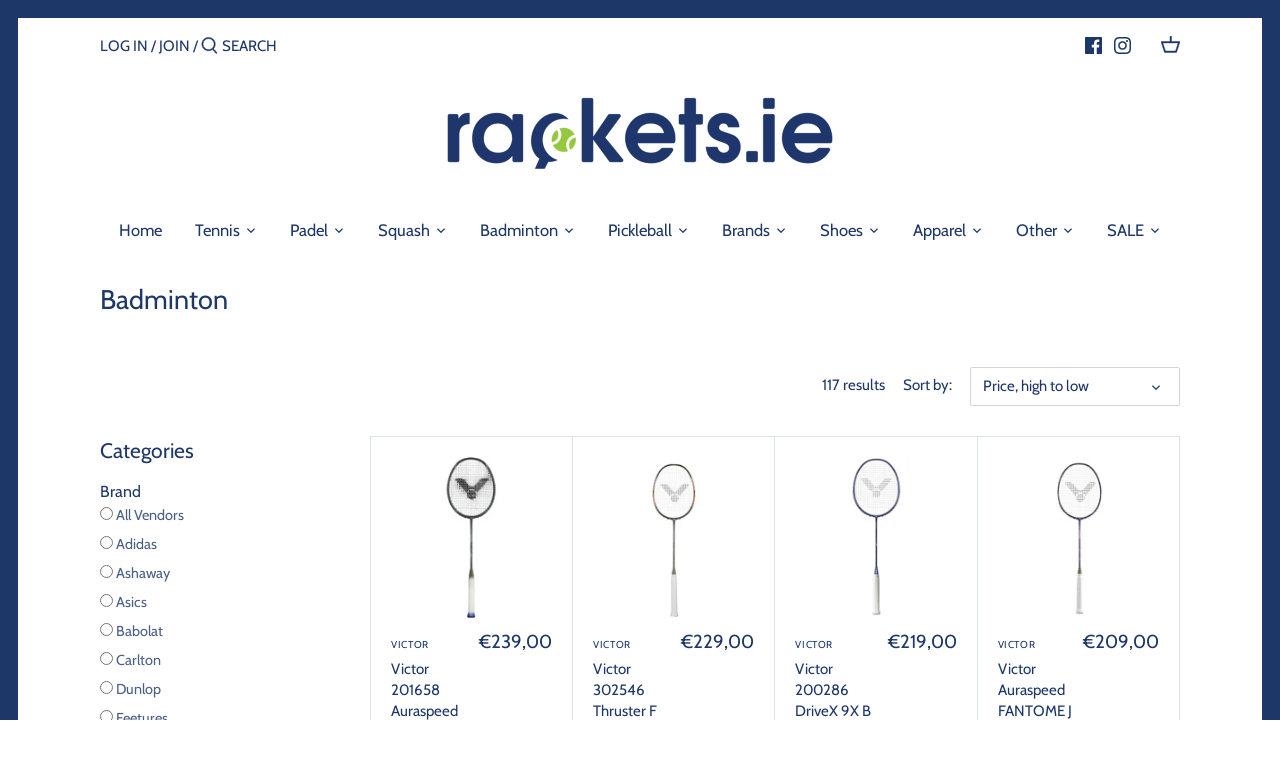

--- FILE ---
content_type: text/html; charset=utf-8
request_url: https://rackets.ie/collections/badminton-1
body_size: 47173
content:
<!doctype html>
<html class="no-js" lang="en">
<head>
  <link rel="stylesheet" href="https://obscure-escarpment-2240.herokuapp.com/stylesheets/bcpo-front.css">
  <script>var bcpo_product=null;  var bcpo_settings={"fallback":"buttons","auto_select":"on","load_main_image":"on","replaceImage":"on","border_style":"square","tooltips":"show","sold_out_style":"crossed-out","theme":"light","jumbo_colors":"medium","jumbo_images":"medium","circle_swatches":"","inventory_style":"amazon","override_ajax":"on","add_price_addons":"off","theme2":"off","money_format2":"€{{amount_with_comma_separator}} EUR","money_format_without_currency":"€{{amount_with_comma_separator}}","show_currency":"off","global_auto_image_options":"","global_color_options":"","global_colors":[{"key":"","value":"ecf42f"}],"shop_currency":"EUR"};var inventory_quantity = [];if(bcpo_product) { for (var i = 0; i < bcpo_product.variants.length; i += 1) { bcpo_product.variants[i].inventory_quantity = inventory_quantity[i]; }}window.bcpo = window.bcpo || {}; bcpo.cart = {"note":null,"attributes":{},"original_total_price":0,"total_price":0,"total_discount":0,"total_weight":0.0,"item_count":0,"items":[],"requires_shipping":false,"currency":"EUR","items_subtotal_price":0,"cart_level_discount_applications":[],"checkout_charge_amount":0}; bcpo.ogFormData = FormData;</script>

  <!-- Canopy 2.11.19 -->

  <link rel="preload" href="//rackets.ie/cdn/shop/t/16/assets/styles.css?v=36236027760264036401763642873" as="style">
  <meta charset="utf-8" />
<meta name="viewport" content="width=device-width,initial-scale=1.0" />
<meta http-equiv="X-UA-Compatible" content="IE=edge">

<link rel="preconnect" href="https://cdn.shopify.com" crossorigin>
<link rel="preconnect" href="https://fonts.shopify.com" crossorigin>
<link rel="preconnect" href="https://monorail-edge.shopifysvc.com"><link rel="preload" as="font" href="//rackets.ie/cdn/fonts/cabin/cabin_n4.cefc6494a78f87584a6f312fea532919154f66fe.woff2" type="font/woff2" crossorigin>
<link rel="preload" as="font" href="//rackets.ie/cdn/fonts/cabin/cabin_n4.cefc6494a78f87584a6f312fea532919154f66fe.woff2" type="font/woff2" crossorigin>
<link rel="preload" as="font" href="//rackets.ie/cdn/fonts/cabin/cabin_n4.cefc6494a78f87584a6f312fea532919154f66fe.woff2" type="font/woff2" crossorigin>
<link rel="preload" as="font" href="//rackets.ie/cdn/fonts/cabin/cabin_n4.cefc6494a78f87584a6f312fea532919154f66fe.woff2" type="font/woff2" crossorigin><link rel="preload" as="font" href="//rackets.ie/cdn/fonts/cabin/cabin_n7.255204a342bfdbc9ae2017bd4e6a90f8dbb2f561.woff2" type="font/woff2" crossorigin><link rel="preload" as="font" href="//rackets.ie/cdn/fonts/cabin/cabin_i4.d89c1b32b09ecbc46c12781fcf7b2085f17c0be9.woff2" type="font/woff2" crossorigin><link rel="preload" as="font" href="//rackets.ie/cdn/fonts/cabin/cabin_i7.ef2404c08a493e7ccbc92d8c39adf683f40e1fb5.woff2" type="font/woff2" crossorigin><link rel="preload" href="//rackets.ie/cdn/shop/t/16/assets/vendor.js?v=121157890423219954401753177471" as="script">
<link rel="preload" href="//rackets.ie/cdn/shop/t/16/assets/theme.js?v=147382022019578455041753177471" as="script"><link rel="canonical" href="https://rackets.ie/collections/badminton-1" />

  <meta name="theme-color" content="#1e3769">

  <title>
  Badminton &ndash; Rackets.ie
  </title>

  


<meta property="og:site_name" content="Rackets.ie">
<meta property="og:url" content="https://rackets.ie/collections/badminton-1">
<meta property="og:title" content="Badminton">
<meta property="og:type" content="product.group">
<meta property="og:description" content="Rackets.ie">

<meta property="og:image" content="http://rackets.ie/cdn/shop/files/racketsie-logo-2000_1200x1200.png?v=1623683177">
    <meta property="og:image:width" content="1200">
    <meta property="og:image:height" content="628">
<meta property="og:image:secure_url" content="https://rackets.ie/cdn/shop/files/racketsie-logo-2000_1200x1200.png?v=1623683177">


<meta name="twitter:card" content="summary_large_image">
<meta name="twitter:title" content="Badminton">
<meta name="twitter:description" content="Rackets.ie">


  <link href="//rackets.ie/cdn/shop/t/16/assets/styles.css?v=36236027760264036401763642873" rel="stylesheet" type="text/css" media="all" />

  <script>
    document.documentElement.className = document.documentElement.className.replace('no-js', '');
    window.theme = window.theme || {};
    theme.money_format = "€{{amount_with_comma_separator}}";
    theme.customerIsLoggedIn = false;
    theme.shippingCalcMoneyFormat = "€{{amount_with_comma_separator}} EUR";
    theme.cartType = "drawer-standard";

    theme.strings = {
      previous: "Previous",
      next: "Next",
      close: "Close",
      addressError: "Error looking up that address",
      addressNoResults: "No results for that address",
      addressQueryLimit: "You have exceeded the Google API usage limit. Consider upgrading to a \u003ca href=\"https:\/\/developers.google.com\/maps\/premium\/usage-limits\"\u003ePremium Plan\u003c\/a\u003e.",
      authError: "There was a problem authenticating your Google Maps API Key.",
      shippingCalcSubmitButton: "Calculate shipping",
      shippingCalcSubmitButtonDisabled: "Calculating...",
      infiniteScrollLoadingImg: "\/\/rackets.ie\/cdn\/shop\/t\/16\/assets\/loading.gif?v=115678512110750922101753177471",
      infiniteScrollCollectionLoading: "Loading more items...",
      infiniteScrollCollectionFinishedMsg : "No more items",
      infiniteScrollBlogLoading: "Loading more articles...",
      infiniteScrollBlogFinishedMsg : "No more articles",
      blogsShowTags: "Show tags",
      priceNonExistent: "Unavailable",
      buttonDefault: "Add to Cart",
      buttonNoStock: "Out of stock",
      buttonNoVariant: "Unavailable",
      unitPriceSeparator: " \/ ",
      onlyXLeft: "[[ quantity ]] in stock",
      productAddingToCart: "Adding",
      productAddedToCart: "Added",
      quickbuyAdded: "Added to cart",
      cartSummary: "View cart",
      cartContinue: "Continue shopping",
      colorBoxPrevious: "Previous",
      colorBoxNext: "Next",
      colorBoxClose: "Close",
      imageSlider: "Image slider"
    };

    theme.routes = {
      root_url: '/',
      account_url: '/account',
      account_login_url: '/account/login',
      account_logout_url: '/account/logout',
      account_recover_url: '/account/recover',
      account_register_url: '/account/register',
      account_addresses_url: '/account/addresses',
      collections_url: '/collections',
      all_products_collection_url: '/collections/all',
      search_url: '/search',
      cart_url: '/cart',
      cart_add_url: '/cart/add',
      cart_change_url: '/cart/change',
      cart_clear_url: '/cart/clear'
    };

    theme.scripts = {
        masonry: "\/\/rackets.ie\/cdn\/shop\/t\/16\/assets\/masonry.v3.2.2.min.js?v=169641371380462594081753177471",
        jqueryInfiniteScroll: "\/\/rackets.ie\/cdn\/shop\/t\/16\/assets\/jquery.infinitescroll.2.1.0.min.js?v=154868730476094579131753177471",
        underscore: "\/\/cdnjs.cloudflare.com\/ajax\/libs\/underscore.js\/1.6.0\/underscore-min.js",
        shopifyCommon: "\/\/rackets.ie\/cdn\/shopifycloud\/storefront\/assets\/themes_support\/shopify_common-5f594365.js",
        jqueryCart: "\/\/rackets.ie\/cdn\/shop\/t\/16\/assets\/shipping-calculator.v1.0.min.js?v=156283615219060590411753177471"
    };
  </script>

  <script>window.performance && window.performance.mark && window.performance.mark('shopify.content_for_header.start');</script><meta id="shopify-digital-wallet" name="shopify-digital-wallet" content="/46330577051/digital_wallets/dialog">
<meta name="shopify-checkout-api-token" content="f7a8fa8fc8f92082b07712e19b6bda36">
<meta id="in-context-paypal-metadata" data-shop-id="46330577051" data-venmo-supported="false" data-environment="production" data-locale="en_US" data-paypal-v4="true" data-currency="EUR">
<link rel="alternate" type="application/atom+xml" title="Feed" href="/collections/badminton-1.atom" />
<link rel="next" href="/collections/badminton-1?page=2">
<link rel="alternate" type="application/json+oembed" href="https://rackets.ie/collections/badminton-1.oembed">
<script async="async" src="/checkouts/internal/preloads.js?locale=en-IE"></script>
<link rel="preconnect" href="https://shop.app" crossorigin="anonymous">
<script async="async" src="https://shop.app/checkouts/internal/preloads.js?locale=en-IE&shop_id=46330577051" crossorigin="anonymous"></script>
<script id="apple-pay-shop-capabilities" type="application/json">{"shopId":46330577051,"countryCode":"IE","currencyCode":"EUR","merchantCapabilities":["supports3DS"],"merchantId":"gid:\/\/shopify\/Shop\/46330577051","merchantName":"Rackets.ie","requiredBillingContactFields":["postalAddress","email","phone"],"requiredShippingContactFields":["postalAddress","email","phone"],"shippingType":"shipping","supportedNetworks":["visa","maestro","masterCard"],"total":{"type":"pending","label":"Rackets.ie","amount":"1.00"},"shopifyPaymentsEnabled":true,"supportsSubscriptions":true}</script>
<script id="shopify-features" type="application/json">{"accessToken":"f7a8fa8fc8f92082b07712e19b6bda36","betas":["rich-media-storefront-analytics"],"domain":"rackets.ie","predictiveSearch":true,"shopId":46330577051,"locale":"en"}</script>
<script>var Shopify = Shopify || {};
Shopify.shop = "rackets-ie.myshopify.com";
Shopify.locale = "en";
Shopify.currency = {"active":"EUR","rate":"1.0"};
Shopify.country = "IE";
Shopify.theme = {"name":"Refreshed Canopy - Blue Logo White Background","id":185235702091,"schema_name":"Canopy","schema_version":"2.11.19","theme_store_id":732,"role":"main"};
Shopify.theme.handle = "null";
Shopify.theme.style = {"id":null,"handle":null};
Shopify.cdnHost = "rackets.ie/cdn";
Shopify.routes = Shopify.routes || {};
Shopify.routes.root = "/";</script>
<script type="module">!function(o){(o.Shopify=o.Shopify||{}).modules=!0}(window);</script>
<script>!function(o){function n(){var o=[];function n(){o.push(Array.prototype.slice.apply(arguments))}return n.q=o,n}var t=o.Shopify=o.Shopify||{};t.loadFeatures=n(),t.autoloadFeatures=n()}(window);</script>
<script>
  window.ShopifyPay = window.ShopifyPay || {};
  window.ShopifyPay.apiHost = "shop.app\/pay";
  window.ShopifyPay.redirectState = null;
</script>
<script id="shop-js-analytics" type="application/json">{"pageType":"collection"}</script>
<script defer="defer" async type="module" src="//rackets.ie/cdn/shopifycloud/shop-js/modules/v2/client.init-shop-cart-sync_C5BV16lS.en.esm.js"></script>
<script defer="defer" async type="module" src="//rackets.ie/cdn/shopifycloud/shop-js/modules/v2/chunk.common_CygWptCX.esm.js"></script>
<script type="module">
  await import("//rackets.ie/cdn/shopifycloud/shop-js/modules/v2/client.init-shop-cart-sync_C5BV16lS.en.esm.js");
await import("//rackets.ie/cdn/shopifycloud/shop-js/modules/v2/chunk.common_CygWptCX.esm.js");

  window.Shopify.SignInWithShop?.initShopCartSync?.({"fedCMEnabled":true,"windoidEnabled":true});

</script>
<script>
  window.Shopify = window.Shopify || {};
  if (!window.Shopify.featureAssets) window.Shopify.featureAssets = {};
  window.Shopify.featureAssets['shop-js'] = {"shop-cart-sync":["modules/v2/client.shop-cart-sync_ZFArdW7E.en.esm.js","modules/v2/chunk.common_CygWptCX.esm.js"],"init-fed-cm":["modules/v2/client.init-fed-cm_CmiC4vf6.en.esm.js","modules/v2/chunk.common_CygWptCX.esm.js"],"shop-button":["modules/v2/client.shop-button_tlx5R9nI.en.esm.js","modules/v2/chunk.common_CygWptCX.esm.js"],"shop-cash-offers":["modules/v2/client.shop-cash-offers_DOA2yAJr.en.esm.js","modules/v2/chunk.common_CygWptCX.esm.js","modules/v2/chunk.modal_D71HUcav.esm.js"],"init-windoid":["modules/v2/client.init-windoid_sURxWdc1.en.esm.js","modules/v2/chunk.common_CygWptCX.esm.js"],"shop-toast-manager":["modules/v2/client.shop-toast-manager_ClPi3nE9.en.esm.js","modules/v2/chunk.common_CygWptCX.esm.js"],"init-shop-email-lookup-coordinator":["modules/v2/client.init-shop-email-lookup-coordinator_B8hsDcYM.en.esm.js","modules/v2/chunk.common_CygWptCX.esm.js"],"init-shop-cart-sync":["modules/v2/client.init-shop-cart-sync_C5BV16lS.en.esm.js","modules/v2/chunk.common_CygWptCX.esm.js"],"avatar":["modules/v2/client.avatar_BTnouDA3.en.esm.js"],"pay-button":["modules/v2/client.pay-button_FdsNuTd3.en.esm.js","modules/v2/chunk.common_CygWptCX.esm.js"],"init-customer-accounts":["modules/v2/client.init-customer-accounts_DxDtT_ad.en.esm.js","modules/v2/client.shop-login-button_C5VAVYt1.en.esm.js","modules/v2/chunk.common_CygWptCX.esm.js","modules/v2/chunk.modal_D71HUcav.esm.js"],"init-shop-for-new-customer-accounts":["modules/v2/client.init-shop-for-new-customer-accounts_ChsxoAhi.en.esm.js","modules/v2/client.shop-login-button_C5VAVYt1.en.esm.js","modules/v2/chunk.common_CygWptCX.esm.js","modules/v2/chunk.modal_D71HUcav.esm.js"],"shop-login-button":["modules/v2/client.shop-login-button_C5VAVYt1.en.esm.js","modules/v2/chunk.common_CygWptCX.esm.js","modules/v2/chunk.modal_D71HUcav.esm.js"],"init-customer-accounts-sign-up":["modules/v2/client.init-customer-accounts-sign-up_CPSyQ0Tj.en.esm.js","modules/v2/client.shop-login-button_C5VAVYt1.en.esm.js","modules/v2/chunk.common_CygWptCX.esm.js","modules/v2/chunk.modal_D71HUcav.esm.js"],"shop-follow-button":["modules/v2/client.shop-follow-button_Cva4Ekp9.en.esm.js","modules/v2/chunk.common_CygWptCX.esm.js","modules/v2/chunk.modal_D71HUcav.esm.js"],"checkout-modal":["modules/v2/client.checkout-modal_BPM8l0SH.en.esm.js","modules/v2/chunk.common_CygWptCX.esm.js","modules/v2/chunk.modal_D71HUcav.esm.js"],"lead-capture":["modules/v2/client.lead-capture_Bi8yE_yS.en.esm.js","modules/v2/chunk.common_CygWptCX.esm.js","modules/v2/chunk.modal_D71HUcav.esm.js"],"shop-login":["modules/v2/client.shop-login_D6lNrXab.en.esm.js","modules/v2/chunk.common_CygWptCX.esm.js","modules/v2/chunk.modal_D71HUcav.esm.js"],"payment-terms":["modules/v2/client.payment-terms_CZxnsJam.en.esm.js","modules/v2/chunk.common_CygWptCX.esm.js","modules/v2/chunk.modal_D71HUcav.esm.js"]};
</script>
<script>(function() {
  var isLoaded = false;
  function asyncLoad() {
    if (isLoaded) return;
    isLoaded = true;
    var urls = ["\/\/cdn.shopify.com\/proxy\/2b719e5ae097e5546754f8dd18604749146ba74ffc1a4d38bb5fb169d5fb47eb\/obscure-escarpment-2240.herokuapp.com\/js\/best_custom_product_options.js?shop=rackets-ie.myshopify.com\u0026sp-cache-control=cHVibGljLCBtYXgtYWdlPTkwMA","https:\/\/cdn-app.cart-bot.net\/public\/js\/append.js?shop=rackets-ie.myshopify.com"];
    for (var i = 0; i < urls.length; i++) {
      var s = document.createElement('script');
      s.type = 'text/javascript';
      s.async = true;
      s.src = urls[i];
      var x = document.getElementsByTagName('script')[0];
      x.parentNode.insertBefore(s, x);
    }
  };
  if(window.attachEvent) {
    window.attachEvent('onload', asyncLoad);
  } else {
    window.addEventListener('load', asyncLoad, false);
  }
})();</script>
<script id="__st">var __st={"a":46330577051,"offset":0,"reqid":"6190f540-6b5c-4090-aebb-1a9ae50fcf4b-1768833074","pageurl":"rackets.ie\/collections\/badminton-1","u":"256899e842cc","p":"collection","rtyp":"collection","rid":268404687003};</script>
<script>window.ShopifyPaypalV4VisibilityTracking = true;</script>
<script id="captcha-bootstrap">!function(){'use strict';const t='contact',e='account',n='new_comment',o=[[t,t],['blogs',n],['comments',n],[t,'customer']],c=[[e,'customer_login'],[e,'guest_login'],[e,'recover_customer_password'],[e,'create_customer']],r=t=>t.map((([t,e])=>`form[action*='/${t}']:not([data-nocaptcha='true']) input[name='form_type'][value='${e}']`)).join(','),a=t=>()=>t?[...document.querySelectorAll(t)].map((t=>t.form)):[];function s(){const t=[...o],e=r(t);return a(e)}const i='password',u='form_key',d=['recaptcha-v3-token','g-recaptcha-response','h-captcha-response',i],f=()=>{try{return window.sessionStorage}catch{return}},m='__shopify_v',_=t=>t.elements[u];function p(t,e,n=!1){try{const o=window.sessionStorage,c=JSON.parse(o.getItem(e)),{data:r}=function(t){const{data:e,action:n}=t;return t[m]||n?{data:e,action:n}:{data:t,action:n}}(c);for(const[e,n]of Object.entries(r))t.elements[e]&&(t.elements[e].value=n);n&&o.removeItem(e)}catch(o){console.error('form repopulation failed',{error:o})}}const l='form_type',E='cptcha';function T(t){t.dataset[E]=!0}const w=window,h=w.document,L='Shopify',v='ce_forms',y='captcha';let A=!1;((t,e)=>{const n=(g='f06e6c50-85a8-45c8-87d0-21a2b65856fe',I='https://cdn.shopify.com/shopifycloud/storefront-forms-hcaptcha/ce_storefront_forms_captcha_hcaptcha.v1.5.2.iife.js',D={infoText:'Protected by hCaptcha',privacyText:'Privacy',termsText:'Terms'},(t,e,n)=>{const o=w[L][v],c=o.bindForm;if(c)return c(t,g,e,D).then(n);var r;o.q.push([[t,g,e,D],n]),r=I,A||(h.body.append(Object.assign(h.createElement('script'),{id:'captcha-provider',async:!0,src:r})),A=!0)});var g,I,D;w[L]=w[L]||{},w[L][v]=w[L][v]||{},w[L][v].q=[],w[L][y]=w[L][y]||{},w[L][y].protect=function(t,e){n(t,void 0,e),T(t)},Object.freeze(w[L][y]),function(t,e,n,w,h,L){const[v,y,A,g]=function(t,e,n){const i=e?o:[],u=t?c:[],d=[...i,...u],f=r(d),m=r(i),_=r(d.filter((([t,e])=>n.includes(e))));return[a(f),a(m),a(_),s()]}(w,h,L),I=t=>{const e=t.target;return e instanceof HTMLFormElement?e:e&&e.form},D=t=>v().includes(t);t.addEventListener('submit',(t=>{const e=I(t);if(!e)return;const n=D(e)&&!e.dataset.hcaptchaBound&&!e.dataset.recaptchaBound,o=_(e),c=g().includes(e)&&(!o||!o.value);(n||c)&&t.preventDefault(),c&&!n&&(function(t){try{if(!f())return;!function(t){const e=f();if(!e)return;const n=_(t);if(!n)return;const o=n.value;o&&e.removeItem(o)}(t);const e=Array.from(Array(32),(()=>Math.random().toString(36)[2])).join('');!function(t,e){_(t)||t.append(Object.assign(document.createElement('input'),{type:'hidden',name:u})),t.elements[u].value=e}(t,e),function(t,e){const n=f();if(!n)return;const o=[...t.querySelectorAll(`input[type='${i}']`)].map((({name:t})=>t)),c=[...d,...o],r={};for(const[a,s]of new FormData(t).entries())c.includes(a)||(r[a]=s);n.setItem(e,JSON.stringify({[m]:1,action:t.action,data:r}))}(t,e)}catch(e){console.error('failed to persist form',e)}}(e),e.submit())}));const S=(t,e)=>{t&&!t.dataset[E]&&(n(t,e.some((e=>e===t))),T(t))};for(const o of['focusin','change'])t.addEventListener(o,(t=>{const e=I(t);D(e)&&S(e,y())}));const B=e.get('form_key'),M=e.get(l),P=B&&M;t.addEventListener('DOMContentLoaded',(()=>{const t=y();if(P)for(const e of t)e.elements[l].value===M&&p(e,B);[...new Set([...A(),...v().filter((t=>'true'===t.dataset.shopifyCaptcha))])].forEach((e=>S(e,t)))}))}(h,new URLSearchParams(w.location.search),n,t,e,['guest_login'])})(!0,!0)}();</script>
<script integrity="sha256-4kQ18oKyAcykRKYeNunJcIwy7WH5gtpwJnB7kiuLZ1E=" data-source-attribution="shopify.loadfeatures" defer="defer" src="//rackets.ie/cdn/shopifycloud/storefront/assets/storefront/load_feature-a0a9edcb.js" crossorigin="anonymous"></script>
<script crossorigin="anonymous" defer="defer" src="//rackets.ie/cdn/shopifycloud/storefront/assets/shopify_pay/storefront-65b4c6d7.js?v=20250812"></script>
<script data-source-attribution="shopify.dynamic_checkout.dynamic.init">var Shopify=Shopify||{};Shopify.PaymentButton=Shopify.PaymentButton||{isStorefrontPortableWallets:!0,init:function(){window.Shopify.PaymentButton.init=function(){};var t=document.createElement("script");t.src="https://rackets.ie/cdn/shopifycloud/portable-wallets/latest/portable-wallets.en.js",t.type="module",document.head.appendChild(t)}};
</script>
<script data-source-attribution="shopify.dynamic_checkout.buyer_consent">
  function portableWalletsHideBuyerConsent(e){var t=document.getElementById("shopify-buyer-consent"),n=document.getElementById("shopify-subscription-policy-button");t&&n&&(t.classList.add("hidden"),t.setAttribute("aria-hidden","true"),n.removeEventListener("click",e))}function portableWalletsShowBuyerConsent(e){var t=document.getElementById("shopify-buyer-consent"),n=document.getElementById("shopify-subscription-policy-button");t&&n&&(t.classList.remove("hidden"),t.removeAttribute("aria-hidden"),n.addEventListener("click",e))}window.Shopify?.PaymentButton&&(window.Shopify.PaymentButton.hideBuyerConsent=portableWalletsHideBuyerConsent,window.Shopify.PaymentButton.showBuyerConsent=portableWalletsShowBuyerConsent);
</script>
<script data-source-attribution="shopify.dynamic_checkout.cart.bootstrap">document.addEventListener("DOMContentLoaded",(function(){function t(){return document.querySelector("shopify-accelerated-checkout-cart, shopify-accelerated-checkout")}if(t())Shopify.PaymentButton.init();else{new MutationObserver((function(e,n){t()&&(Shopify.PaymentButton.init(),n.disconnect())})).observe(document.body,{childList:!0,subtree:!0})}}));
</script>
<link id="shopify-accelerated-checkout-styles" rel="stylesheet" media="screen" href="https://rackets.ie/cdn/shopifycloud/portable-wallets/latest/accelerated-checkout-backwards-compat.css" crossorigin="anonymous">
<style id="shopify-accelerated-checkout-cart">
        #shopify-buyer-consent {
  margin-top: 1em;
  display: inline-block;
  width: 100%;
}

#shopify-buyer-consent.hidden {
  display: none;
}

#shopify-subscription-policy-button {
  background: none;
  border: none;
  padding: 0;
  text-decoration: underline;
  font-size: inherit;
  cursor: pointer;
}

#shopify-subscription-policy-button::before {
  box-shadow: none;
}

      </style>

<script>window.performance && window.performance.mark && window.performance.mark('shopify.content_for_header.end');</script>
  

  <script>
    Shopify.money_format = "€{{amount_with_comma_separator}}";
  </script>
  <style>
.product-label--on-sale{
color: #white !important;
background-color: #red !important;
}</style>
<!-- BEGIN app block: shopify://apps/vo-product-options/blocks/embed-block/430cbd7b-bd20-4c16-ba41-db6f4c645164 --><script>var bcpo_product=null;   var bcpo_settings=bcpo_settings || {"fallback":"buttons","auto_select":"on","load_main_image":"on","replaceImage":"on","border_style":"square","tooltips":"show","sold_out_style":"crossed-out","theme":"light","jumbo_colors":"medium","jumbo_images":"medium","circle_swatches":"","inventory_style":"amazon","override_ajax":"on","add_price_addons":"off","theme2":"off","money_format2":"€{{amount_with_comma_separator}} EUR","money_format_without_currency":"€{{amount_with_comma_separator}}","show_currency":"off","global_auto_image_options":"","global_color_options":"","global_colors":[{"key":"","value":"ecf42f"}],"shop_currency":"EUR"};var inventory_quantity = [];if(bcpo_product) { for (var i = 0; i < bcpo_product.variants.length; i += 1) { bcpo_product.variants[i].inventory_quantity = inventory_quantity[i]; }}window.bcpo = window.bcpo || {}; bcpo.cart = {"note":null,"attributes":{},"original_total_price":0,"total_price":0,"total_discount":0,"total_weight":0.0,"item_count":0,"items":[],"requires_shipping":false,"currency":"EUR","items_subtotal_price":0,"cart_level_discount_applications":[],"checkout_charge_amount":0}; bcpo.ogFormData = FormData; bcpo.money_with_currency_format = "€{{amount_with_comma_separator}} EUR";bcpo.money_format = "€{{amount_with_comma_separator}}"; if (bcpo_settings) { bcpo_settings.shop_currency = "EUR";} else { var bcpo_settings = {shop_currency: "EUR" }; }</script>


<!-- END app block --><script src="https://cdn.shopify.com/extensions/019bc87a-689b-702d-9f0e-1444aa9f56a2/best-custom-product-options-413/assets/best_custom_product_options.js" type="text/javascript" defer="defer"></script>
<link href="https://cdn.shopify.com/extensions/019bc87a-689b-702d-9f0e-1444aa9f56a2/best-custom-product-options-413/assets/bcpo-front.css" rel="stylesheet" type="text/css" media="all">
<script src="https://cdn.shopify.com/extensions/019b7cd0-6587-73c3-9937-bcc2249fa2c4/lb-upsell-227/assets/lb-selleasy.js" type="text/javascript" defer="defer"></script>
<link href="https://monorail-edge.shopifysvc.com" rel="dns-prefetch">
<script>(function(){if ("sendBeacon" in navigator && "performance" in window) {try {var session_token_from_headers = performance.getEntriesByType('navigation')[0].serverTiming.find(x => x.name == '_s').description;} catch {var session_token_from_headers = undefined;}var session_cookie_matches = document.cookie.match(/_shopify_s=([^;]*)/);var session_token_from_cookie = session_cookie_matches && session_cookie_matches.length === 2 ? session_cookie_matches[1] : "";var session_token = session_token_from_headers || session_token_from_cookie || "";function handle_abandonment_event(e) {var entries = performance.getEntries().filter(function(entry) {return /monorail-edge.shopifysvc.com/.test(entry.name);});if (!window.abandonment_tracked && entries.length === 0) {window.abandonment_tracked = true;var currentMs = Date.now();var navigation_start = performance.timing.navigationStart;var payload = {shop_id: 46330577051,url: window.location.href,navigation_start,duration: currentMs - navigation_start,session_token,page_type: "collection"};window.navigator.sendBeacon("https://monorail-edge.shopifysvc.com/v1/produce", JSON.stringify({schema_id: "online_store_buyer_site_abandonment/1.1",payload: payload,metadata: {event_created_at_ms: currentMs,event_sent_at_ms: currentMs}}));}}window.addEventListener('pagehide', handle_abandonment_event);}}());</script>
<script id="web-pixels-manager-setup">(function e(e,d,r,n,o){if(void 0===o&&(o={}),!Boolean(null===(a=null===(i=window.Shopify)||void 0===i?void 0:i.analytics)||void 0===a?void 0:a.replayQueue)){var i,a;window.Shopify=window.Shopify||{};var t=window.Shopify;t.analytics=t.analytics||{};var s=t.analytics;s.replayQueue=[],s.publish=function(e,d,r){return s.replayQueue.push([e,d,r]),!0};try{self.performance.mark("wpm:start")}catch(e){}var l=function(){var e={modern:/Edge?\/(1{2}[4-9]|1[2-9]\d|[2-9]\d{2}|\d{4,})\.\d+(\.\d+|)|Firefox\/(1{2}[4-9]|1[2-9]\d|[2-9]\d{2}|\d{4,})\.\d+(\.\d+|)|Chrom(ium|e)\/(9{2}|\d{3,})\.\d+(\.\d+|)|(Maci|X1{2}).+ Version\/(15\.\d+|(1[6-9]|[2-9]\d|\d{3,})\.\d+)([,.]\d+|)( \(\w+\)|)( Mobile\/\w+|) Safari\/|Chrome.+OPR\/(9{2}|\d{3,})\.\d+\.\d+|(CPU[ +]OS|iPhone[ +]OS|CPU[ +]iPhone|CPU IPhone OS|CPU iPad OS)[ +]+(15[._]\d+|(1[6-9]|[2-9]\d|\d{3,})[._]\d+)([._]\d+|)|Android:?[ /-](13[3-9]|1[4-9]\d|[2-9]\d{2}|\d{4,})(\.\d+|)(\.\d+|)|Android.+Firefox\/(13[5-9]|1[4-9]\d|[2-9]\d{2}|\d{4,})\.\d+(\.\d+|)|Android.+Chrom(ium|e)\/(13[3-9]|1[4-9]\d|[2-9]\d{2}|\d{4,})\.\d+(\.\d+|)|SamsungBrowser\/([2-9]\d|\d{3,})\.\d+/,legacy:/Edge?\/(1[6-9]|[2-9]\d|\d{3,})\.\d+(\.\d+|)|Firefox\/(5[4-9]|[6-9]\d|\d{3,})\.\d+(\.\d+|)|Chrom(ium|e)\/(5[1-9]|[6-9]\d|\d{3,})\.\d+(\.\d+|)([\d.]+$|.*Safari\/(?![\d.]+ Edge\/[\d.]+$))|(Maci|X1{2}).+ Version\/(10\.\d+|(1[1-9]|[2-9]\d|\d{3,})\.\d+)([,.]\d+|)( \(\w+\)|)( Mobile\/\w+|) Safari\/|Chrome.+OPR\/(3[89]|[4-9]\d|\d{3,})\.\d+\.\d+|(CPU[ +]OS|iPhone[ +]OS|CPU[ +]iPhone|CPU IPhone OS|CPU iPad OS)[ +]+(10[._]\d+|(1[1-9]|[2-9]\d|\d{3,})[._]\d+)([._]\d+|)|Android:?[ /-](13[3-9]|1[4-9]\d|[2-9]\d{2}|\d{4,})(\.\d+|)(\.\d+|)|Mobile Safari.+OPR\/([89]\d|\d{3,})\.\d+\.\d+|Android.+Firefox\/(13[5-9]|1[4-9]\d|[2-9]\d{2}|\d{4,})\.\d+(\.\d+|)|Android.+Chrom(ium|e)\/(13[3-9]|1[4-9]\d|[2-9]\d{2}|\d{4,})\.\d+(\.\d+|)|Android.+(UC? ?Browser|UCWEB|U3)[ /]?(15\.([5-9]|\d{2,})|(1[6-9]|[2-9]\d|\d{3,})\.\d+)\.\d+|SamsungBrowser\/(5\.\d+|([6-9]|\d{2,})\.\d+)|Android.+MQ{2}Browser\/(14(\.(9|\d{2,})|)|(1[5-9]|[2-9]\d|\d{3,})(\.\d+|))(\.\d+|)|K[Aa][Ii]OS\/(3\.\d+|([4-9]|\d{2,})\.\d+)(\.\d+|)/},d=e.modern,r=e.legacy,n=navigator.userAgent;return n.match(d)?"modern":n.match(r)?"legacy":"unknown"}(),u="modern"===l?"modern":"legacy",c=(null!=n?n:{modern:"",legacy:""})[u],f=function(e){return[e.baseUrl,"/wpm","/b",e.hashVersion,"modern"===e.buildTarget?"m":"l",".js"].join("")}({baseUrl:d,hashVersion:r,buildTarget:u}),m=function(e){var d=e.version,r=e.bundleTarget,n=e.surface,o=e.pageUrl,i=e.monorailEndpoint;return{emit:function(e){var a=e.status,t=e.errorMsg,s=(new Date).getTime(),l=JSON.stringify({metadata:{event_sent_at_ms:s},events:[{schema_id:"web_pixels_manager_load/3.1",payload:{version:d,bundle_target:r,page_url:o,status:a,surface:n,error_msg:t},metadata:{event_created_at_ms:s}}]});if(!i)return console&&console.warn&&console.warn("[Web Pixels Manager] No Monorail endpoint provided, skipping logging."),!1;try{return self.navigator.sendBeacon.bind(self.navigator)(i,l)}catch(e){}var u=new XMLHttpRequest;try{return u.open("POST",i,!0),u.setRequestHeader("Content-Type","text/plain"),u.send(l),!0}catch(e){return console&&console.warn&&console.warn("[Web Pixels Manager] Got an unhandled error while logging to Monorail."),!1}}}}({version:r,bundleTarget:l,surface:e.surface,pageUrl:self.location.href,monorailEndpoint:e.monorailEndpoint});try{o.browserTarget=l,function(e){var d=e.src,r=e.async,n=void 0===r||r,o=e.onload,i=e.onerror,a=e.sri,t=e.scriptDataAttributes,s=void 0===t?{}:t,l=document.createElement("script"),u=document.querySelector("head"),c=document.querySelector("body");if(l.async=n,l.src=d,a&&(l.integrity=a,l.crossOrigin="anonymous"),s)for(var f in s)if(Object.prototype.hasOwnProperty.call(s,f))try{l.dataset[f]=s[f]}catch(e){}if(o&&l.addEventListener("load",o),i&&l.addEventListener("error",i),u)u.appendChild(l);else{if(!c)throw new Error("Did not find a head or body element to append the script");c.appendChild(l)}}({src:f,async:!0,onload:function(){if(!function(){var e,d;return Boolean(null===(d=null===(e=window.Shopify)||void 0===e?void 0:e.analytics)||void 0===d?void 0:d.initialized)}()){var d=window.webPixelsManager.init(e)||void 0;if(d){var r=window.Shopify.analytics;r.replayQueue.forEach((function(e){var r=e[0],n=e[1],o=e[2];d.publishCustomEvent(r,n,o)})),r.replayQueue=[],r.publish=d.publishCustomEvent,r.visitor=d.visitor,r.initialized=!0}}},onerror:function(){return m.emit({status:"failed",errorMsg:"".concat(f," has failed to load")})},sri:function(e){var d=/^sha384-[A-Za-z0-9+/=]+$/;return"string"==typeof e&&d.test(e)}(c)?c:"",scriptDataAttributes:o}),m.emit({status:"loading"})}catch(e){m.emit({status:"failed",errorMsg:(null==e?void 0:e.message)||"Unknown error"})}}})({shopId: 46330577051,storefrontBaseUrl: "https://rackets.ie",extensionsBaseUrl: "https://extensions.shopifycdn.com/cdn/shopifycloud/web-pixels-manager",monorailEndpoint: "https://monorail-edge.shopifysvc.com/unstable/produce_batch",surface: "storefront-renderer",enabledBetaFlags: ["2dca8a86"],webPixelsConfigList: [{"id":"2079949131","configuration":"{\"accountID\":\"selleasy-metrics-track\"}","eventPayloadVersion":"v1","runtimeContext":"STRICT","scriptVersion":"5aac1f99a8ca74af74cea751ede503d2","type":"APP","apiClientId":5519923,"privacyPurposes":[],"dataSharingAdjustments":{"protectedCustomerApprovalScopes":["read_customer_email","read_customer_name","read_customer_personal_data"]}},{"id":"shopify-app-pixel","configuration":"{}","eventPayloadVersion":"v1","runtimeContext":"STRICT","scriptVersion":"0450","apiClientId":"shopify-pixel","type":"APP","privacyPurposes":["ANALYTICS","MARKETING"]},{"id":"shopify-custom-pixel","eventPayloadVersion":"v1","runtimeContext":"LAX","scriptVersion":"0450","apiClientId":"shopify-pixel","type":"CUSTOM","privacyPurposes":["ANALYTICS","MARKETING"]}],isMerchantRequest: false,initData: {"shop":{"name":"Rackets.ie","paymentSettings":{"currencyCode":"EUR"},"myshopifyDomain":"rackets-ie.myshopify.com","countryCode":"IE","storefrontUrl":"https:\/\/rackets.ie"},"customer":null,"cart":null,"checkout":null,"productVariants":[],"purchasingCompany":null},},"https://rackets.ie/cdn","fcfee988w5aeb613cpc8e4bc33m6693e112",{"modern":"","legacy":""},{"shopId":"46330577051","storefrontBaseUrl":"https:\/\/rackets.ie","extensionBaseUrl":"https:\/\/extensions.shopifycdn.com\/cdn\/shopifycloud\/web-pixels-manager","surface":"storefront-renderer","enabledBetaFlags":"[\"2dca8a86\"]","isMerchantRequest":"false","hashVersion":"fcfee988w5aeb613cpc8e4bc33m6693e112","publish":"custom","events":"[[\"page_viewed\",{}],[\"collection_viewed\",{\"collection\":{\"id\":\"268404687003\",\"title\":\"Badminton\",\"productVariants\":[{\"price\":{\"amount\":239.0,\"currencyCode\":\"EUR\"},\"product\":{\"title\":\"Victor 201658 Auraspeed 100X Ultra G Unstrung\",\"vendor\":\"Victor\",\"id\":\"10712336400715\",\"untranslatedTitle\":\"Victor 201658 Auraspeed 100X Ultra G Unstrung\",\"url\":\"\/products\/victor-201658-auraspeed-100-x-h-copy\",\"type\":\"Badminton Rackets\"},\"id\":\"52480488440139\",\"image\":{\"src\":\"\/\/rackets.ie\/cdn\/shop\/files\/auraspeed-100x-ultra-4ug5-badminton-racket-victor.png?v=1751960218\"},\"sku\":null,\"title\":\"Black \/ One Size \/ 3U\",\"untranslatedTitle\":\"Black \/ One Size \/ 3U\"},{\"price\":{\"amount\":229.0,\"currencyCode\":\"EUR\"},\"product\":{\"title\":\"Victor 302546 Thruster F Ultra C Unstrung NEW\",\"vendor\":\"Victor\",\"id\":\"10699781964107\",\"untranslatedTitle\":\"Victor 302546 Thruster F Ultra C Unstrung NEW\",\"url\":\"\/products\/victor-302546-thruster-f-ultra-c\",\"type\":\"Badminton Rackets\"},\"id\":\"52309677572427\",\"image\":{\"src\":\"\/\/rackets.ie\/cdn\/shop\/files\/450125VictorThrusterFUltra_6.png?v=1750333916\"},\"sku\":null,\"title\":\"Black \/ One Size \/ 4U\",\"untranslatedTitle\":\"Black \/ One Size \/ 4U\"},{\"price\":{\"amount\":219.0,\"currencyCode\":\"EUR\"},\"product\":{\"title\":\"Victor 200286 DriveX 9X B Unstrung\",\"vendor\":\"Victor\",\"id\":\"8576042959179\",\"untranslatedTitle\":\"Victor 200286 DriveX 9X B Unstrung\",\"url\":\"\/products\/victor-200286-drivex-9x-b-unstrung\",\"type\":\"Badminton Rackets\"},\"id\":\"46803142803787\",\"image\":{\"src\":\"\/\/rackets.ie\/cdn\/shop\/products\/200286-1.jpg?v=1691506001\"},\"sku\":\"4005543009141\",\"title\":\"Blue \/ One Size \/ 4U\",\"untranslatedTitle\":\"Blue \/ One Size \/ 4U\"},{\"price\":{\"amount\":209.0,\"currencyCode\":\"EUR\"},\"product\":{\"title\":\"Victor Auraspeed FANTOME J Unstrung\",\"vendor\":\"Victor\",\"id\":\"10699574739275\",\"untranslatedTitle\":\"Victor Auraspeed FANTOME J Unstrung\",\"url\":\"\/products\/victor-auraspeed-fantome-j\",\"type\":\"Badminton Rackets\"},\"id\":\"52309034008907\",\"image\":{\"src\":\"\/\/rackets.ie\/cdn\/shop\/files\/ARSFantomeJ.jpg?v=1751960746\"},\"sku\":null,\"title\":\"Black \/ One Size \/ 3U\",\"untranslatedTitle\":\"Black \/ One Size \/ 3U\"},{\"price\":{\"amount\":199.0,\"currencyCode\":\"EUR\"},\"product\":{\"title\":\"Victor DriveX 10 Metallic B Unstrung\",\"vendor\":\"Victor\",\"id\":\"10329867944267\",\"untranslatedTitle\":\"Victor DriveX 10 Metallic B Unstrung\",\"url\":\"\/products\/victor-drivex-10-metallic-b\",\"type\":\"Badminton Rackets\"},\"id\":\"50842203488587\",\"image\":{\"src\":\"\/\/rackets.ie\/cdn\/shop\/files\/101240_DriveX10MetallicB.jpg?v=1731673065\"},\"sku\":\"4711393239781\",\"title\":\"Black \/ One Size \/ 3U\",\"untranslatedTitle\":\"Black \/ One Size \/ 3U\"},{\"price\":{\"amount\":199.0,\"currencyCode\":\"EUR\"},\"product\":{\"title\":\"Victor 302546 Thruster F Ultra Unstrung\",\"vendor\":\"Victor\",\"id\":\"10329833275723\",\"untranslatedTitle\":\"Victor 302546 Thruster F Ultra Unstrung\",\"url\":\"\/products\/victor-302546-thruster-f-ultra\",\"type\":\"Badminton Rackets\"},\"id\":\"50842078085451\",\"image\":{\"src\":\"\/\/rackets.ie\/cdn\/shop\/files\/Thruster_F_Ultra.jpg?v=1731687691\"},\"sku\":null,\"title\":\"Black \/ One Size \/ 3U\",\"untranslatedTitle\":\"Black \/ One Size \/ 3U\"},{\"price\":{\"amount\":199.0,\"currencyCode\":\"EUR\"},\"product\":{\"title\":\"Victor 202414 Auraspeed 90 K Metallic R Unstrung\",\"vendor\":\"Victor\",\"id\":\"9982700126539\",\"untranslatedTitle\":\"Victor 202414 Auraspeed 90 K Metallic R Unstrung\",\"url\":\"\/products\/victor-201869-auraspeed-90-k-metallic-r\",\"type\":\"Badminton Rackets\"},\"id\":\"49748025770315\",\"image\":{\"src\":\"\/\/rackets.ie\/cdn\/shop\/files\/ARS-90KMetallic_A.jpg?v=1716820363\"},\"sku\":null,\"title\":\"Turquoise \/ One Size \/ 4U\",\"untranslatedTitle\":\"Turquoise \/ One Size \/ 4U\"},{\"price\":{\"amount\":199.0,\"currencyCode\":\"EUR\"},\"product\":{\"title\":\"Ashaway NanoQube X1\",\"vendor\":\"Ashaway\",\"id\":\"8489036448075\",\"untranslatedTitle\":\"Ashaway NanoQube X1\",\"url\":\"\/products\/ashaway-nanoqube-x1\",\"type\":\"Badminton Rackets\"},\"id\":\"46550522986827\",\"image\":{\"src\":\"\/\/rackets.ie\/cdn\/shop\/products\/NanoQube-X1_A.JPG?v=1683561275\"},\"sku\":\"8887901000450\",\"title\":\"Gold \/ One Size \/ 4U\",\"untranslatedTitle\":\"Gold \/ One Size \/ 4U\"},{\"price\":{\"amount\":179.0,\"currencyCode\":\"EUR\"},\"product\":{\"title\":\"Ashaway Shard 5\",\"vendor\":\"Ashaway\",\"id\":\"10399264702795\",\"untranslatedTitle\":\"Ashaway Shard 5\",\"url\":\"\/products\/ashaway-shard-5\",\"type\":\"Badminton Rackets\"},\"id\":\"51088189391179\",\"image\":{\"src\":\"\/\/rackets.ie\/cdn\/shop\/files\/Shard5_Blue_A.jpg?v=1736860130\"},\"sku\":null,\"title\":\"Blue \/ One Size \/ 5U\",\"untranslatedTitle\":\"Blue \/ One Size \/ 5U\"},{\"price\":{\"amount\":179.0,\"currencyCode\":\"EUR\"},\"product\":{\"title\":\"Ashaway Shard 4\",\"vendor\":\"Ashaway\",\"id\":\"10399262736715\",\"untranslatedTitle\":\"Ashaway Shard 4\",\"url\":\"\/products\/ashaway-shard-4\",\"type\":\"Badminton Rackets\"},\"id\":\"51088180576587\",\"image\":{\"src\":\"\/\/rackets.ie\/cdn\/shop\/files\/Shard4_Yellow_A.jpg?v=1736860010\"},\"sku\":null,\"title\":\"Yellow \/ One Size \/ 4U\",\"untranslatedTitle\":\"Yellow \/ One Size \/ 4U\"},{\"price\":{\"amount\":169.0,\"currencyCode\":\"EUR\"},\"product\":{\"title\":\"Victor A970 Nitro Light A Womens\",\"vendor\":\"Victor\",\"id\":\"10727463125323\",\"untranslatedTitle\":\"Victor A970 Nitro Light A Womens\",\"url\":\"\/products\/victor-a970-nitro-light-a-womens\",\"type\":\"Footwear\"},\"id\":\"52634821787979\",\"image\":{\"src\":\"\/\/rackets.ie\/cdn\/shop\/files\/302527_1_A970NitroLiteB.jpg?v=1751544406\"},\"sku\":null,\"title\":\"White \/ 42\",\"untranslatedTitle\":\"White \/ 42\"},{\"price\":{\"amount\":169.0,\"currencyCode\":\"EUR\"},\"product\":{\"title\":\"Victor A970 Nitro Light AG Womens\",\"vendor\":\"Victor\",\"id\":\"10484901773643\",\"untranslatedTitle\":\"Victor A970 Nitro Light AG Womens\",\"url\":\"\/products\/victor-a970-nitro-light-ag-womens\",\"type\":\"Footwear\"},\"id\":\"51333438341451\",\"image\":{\"src\":\"\/\/rackets.ie\/cdn\/shop\/files\/A970NitroLiteAG_B.jpg?v=1740481594\"},\"sku\":null,\"title\":\"White \/ 37\",\"untranslatedTitle\":\"White \/ 37\"},{\"price\":{\"amount\":169.0,\"currencyCode\":\"EUR\"},\"product\":{\"title\":\"Victor A830 Nitro Light CA Mens\",\"vendor\":\"Victor\",\"id\":\"10340003545419\",\"untranslatedTitle\":\"Victor A830 Nitro Light CA Mens\",\"url\":\"\/products\/victor-a830-nitro-light-ca-mens\",\"type\":\"Footwear\"},\"id\":\"50877531881803\",\"image\":{\"src\":\"\/\/rackets.ie\/cdn\/shop\/files\/A830NitroLiteCA_1.jpg?v=1732530456\"},\"sku\":null,\"title\":\"Black\/White \/ 40.5\",\"untranslatedTitle\":\"Black\/White \/ 40.5\"},{\"price\":{\"amount\":169.0,\"currencyCode\":\"EUR\"},\"product\":{\"title\":\"Ashaway XFII Phantom X Fire II\",\"vendor\":\"Ashaway\",\"id\":\"8764315959627\",\"untranslatedTitle\":\"Ashaway XFII Phantom X Fire II\",\"url\":\"\/products\/ashaway-xfii-phantom-x-fire-ii\",\"type\":\"Badminton Rackets\"},\"id\":\"47423327764811\",\"image\":{\"src\":\"\/\/rackets.ie\/cdn\/shop\/products\/PhantomXFireII.jpg?v=1708438439\"},\"sku\":\"770895090010\",\"title\":\"Orange \/ One Size \/ 3U\",\"untranslatedTitle\":\"Orange \/ One Size \/ 3U\"},{\"price\":{\"amount\":165.0,\"currencyCode\":\"EUR\"},\"product\":{\"title\":\"Ashaway Phantom X-Shadow\",\"vendor\":\"Ashaway\",\"id\":\"8627095077195\",\"untranslatedTitle\":\"Ashaway Phantom X-Shadow\",\"url\":\"\/products\/ashaway-phantom-x-shadow\",\"type\":\"Badminton Rackets\"},\"id\":\"46961561928011\",\"image\":{\"src\":\"\/\/rackets.ie\/cdn\/shop\/products\/PhantomXShadowBLK.jpg?v=1696330199\"},\"sku\":\"770895090034\",\"title\":\"Black \/ One Size \/ 4U\",\"untranslatedTitle\":\"Black \/ One Size \/ 4U\"},{\"price\":{\"amount\":159.0,\"currencyCode\":\"EUR\"},\"product\":{\"title\":\"Victor Thruster Raptor C Unstrung\",\"vendor\":\"Victor\",\"id\":\"10699672027467\",\"untranslatedTitle\":\"Victor Thruster Raptor C Unstrung\",\"url\":\"\/products\/victor-thruster-raptor-c\",\"type\":\"Badminton Rackets\"},\"id\":\"52309282455883\",\"image\":{\"src\":\"\/\/rackets.ie\/cdn\/shop\/files\/450143VICTORThrusterRAPTORC.png?v=1750329976\"},\"sku\":null,\"title\":\"Black \/ One Size \/ 4U\",\"untranslatedTitle\":\"Black \/ One Size \/ 4U\"},{\"price\":{\"amount\":149.0,\"currencyCode\":\"EUR\"},\"product\":{\"title\":\"Babolat 601367 X-Feel Blast\",\"vendor\":\"Babolat\",\"id\":\"8682215375179\",\"untranslatedTitle\":\"Babolat 601367 X-Feel Blast\",\"url\":\"\/products\/babolat-601367-x-feel-blast\",\"type\":\"Badminton Rackets\"},\"id\":\"47140803019083\",\"image\":{\"src\":\"\/\/rackets.ie\/cdn\/shop\/products\/601367X-FeelBlast_2023.JPG?v=1762779475\"},\"sku\":\"3324921895284\",\"title\":\"Blue \/ One Size \/ 3U\",\"untranslatedTitle\":\"Blue \/ One Size \/ 3U\"},{\"price\":{\"amount\":140.0,\"currencyCode\":\"EUR\"},\"product\":{\"title\":\"Asics 1041A438 Solution Speed FF 3\",\"vendor\":\"Asics\",\"id\":\"10642214256971\",\"untranslatedTitle\":\"Asics 1041A438 Solution Speed FF 3\",\"url\":\"\/products\/asics-1041a438-solution-speed-ff-3\",\"type\":\"Footwear\"},\"id\":\"51925383774539\",\"image\":{\"src\":\"\/\/rackets.ie\/cdn\/shop\/files\/1041A438_104_SR_RT_GLB.jpg?v=1748517861\"},\"sku\":null,\"title\":\"104 Cream\/Midnight \/ 8\",\"untranslatedTitle\":\"104 Cream\/Midnight \/ 8\"},{\"price\":{\"amount\":139.0,\"currencyCode\":\"EUR\"},\"product\":{\"title\":\"Victor Thruster Merak B Unstrung\",\"vendor\":\"Victor\",\"id\":\"10699688313163\",\"untranslatedTitle\":\"Victor Thruster Merak B Unstrung\",\"url\":\"\/products\/victor-thruster-merak-b\",\"type\":\"Badminton Rackets\"},\"id\":\"52309390590283\",\"image\":{\"src\":\"\/\/rackets.ie\/cdn\/shop\/files\/450145VICTORThrusterMERAKB.png?v=1750329948\"},\"sku\":null,\"title\":\"Blue \/ One Size \/ 4U\",\"untranslatedTitle\":\"Blue \/ One Size \/ 4U\"},{\"price\":{\"amount\":139.0,\"currencyCode\":\"EUR\"},\"product\":{\"title\":\"Victor S82TD BO\",\"vendor\":\"Victor\",\"id\":\"10339976446283\",\"untranslatedTitle\":\"Victor S82TD BO\",\"url\":\"\/products\/victor-s82td-bo\",\"type\":\"Footwear\"},\"id\":\"50877440328011\",\"image\":{\"src\":\"\/\/rackets.ie\/cdn\/shop\/files\/S82TDBO_A.jpg?v=1732527090\"},\"sku\":null,\"title\":\"Blue\/Orange \/ 8\",\"untranslatedTitle\":\"Blue\/Orange \/ 8\"},{\"price\":{\"amount\":139.0,\"currencyCode\":\"EUR\"},\"product\":{\"title\":\"Babolat 30F24356 Shadow Tour 5 Mens\",\"vendor\":\"Babolat\",\"id\":\"10272124436811\",\"untranslatedTitle\":\"Babolat 30F24356 Shadow Tour 5 Mens\",\"url\":\"\/products\/babolat-30f24356-shadow-tour-5-mens\",\"type\":\"Footwear\"},\"id\":\"50651550318923\",\"image\":{\"src\":\"\/\/rackets.ie\/cdn\/shop\/files\/30F24356-Shadow_Tour_5_Men-2037-1-Exterieur.webp?v=1763463931\"},\"sku\":null,\"title\":\"2037 Black\/Orange \/ 8\",\"untranslatedTitle\":\"2037 Black\/Orange \/ 8\"},{\"price\":{\"amount\":139.0,\"currencyCode\":\"EUR\"},\"product\":{\"title\":\"Salming Viper Pro 2024 - White Green\",\"vendor\":\"Salming\",\"id\":\"10177337327947\",\"untranslatedTitle\":\"Salming Viper Pro 2024 - White Green\",\"url\":\"\/products\/salming-1234060-viper-pro-2024\",\"type\":\"Footwear\"},\"id\":\"50326367338827\",\"image\":{\"src\":\"\/\/rackets.ie\/cdn\/shop\/files\/1234060ViperPro2024_A.jpg?v=1725526273\"},\"sku\":null,\"title\":\"White\/Green \/ 8\",\"untranslatedTitle\":\"White\/Green \/ 8\"},{\"price\":{\"amount\":139.0,\"currencyCode\":\"EUR\"},\"product\":{\"title\":\"Victor 202337 Multithermo Bag BR9313 CF\",\"vendor\":\"Victor\",\"id\":\"9982762713419\",\"untranslatedTitle\":\"Victor 202337 Multithermo Bag BR9313 CF\",\"url\":\"\/products\/victor-202337-multithermo-bag-br9313-cf\",\"type\":\"Bags\"},\"id\":\"49748244496715\",\"image\":{\"src\":\"\/\/rackets.ie\/cdn\/shop\/files\/BR9313_Multithermobag_Blue_d94915d4-7d51-45a1-bae6-504a1b0d7d9d.jpg?v=1716822399\"},\"sku\":null,\"title\":\"Black\/Brilliant Blue \/ One Size\",\"untranslatedTitle\":\"Black\/Brilliant Blue \/ One Size\"},{\"price\":{\"amount\":139.0,\"currencyCode\":\"EUR\"},\"product\":{\"title\":\"Victor A900F AR Womens Badminton Shoes\",\"vendor\":\"Victor\",\"id\":\"8629004599627\",\"untranslatedTitle\":\"Victor A900F AR Womens Badminton Shoes\",\"url\":\"\/products\/victor-a900f-ar-womens-badminton-shoes\",\"type\":\"Footwear\"},\"id\":\"46965964308811\",\"image\":{\"src\":\"\/\/rackets.ie\/cdn\/shop\/products\/A900FAR_A.JPG?v=1696410009\"},\"sku\":\"4711085300140\",\"title\":\"White\/Green \/ 4\",\"untranslatedTitle\":\"White\/Green \/ 4\"},{\"price\":{\"amount\":129.0,\"currencyCode\":\"EUR\"},\"product\":{\"title\":\"Babolat 601339 X Feel Blast\",\"vendor\":\"Babolat\",\"id\":\"7207250100379\",\"untranslatedTitle\":\"Babolat 601339 X Feel Blast\",\"url\":\"\/products\/babolat-601339-x-feel-blast\",\"type\":\"Badminton Rackets\"},\"id\":\"41538791276699\",\"image\":{\"src\":\"\/\/rackets.ie\/cdn\/shop\/products\/xfeelblast.JPG?v=1636715037\"},\"sku\":\"3324921704265\",\"title\":\"Red \/ One Size \/ 3U\",\"untranslatedTitle\":\"Red \/ One Size \/ 3U\"},{\"price\":{\"amount\":120.0,\"currencyCode\":\"EUR\"},\"product\":{\"title\":\"Asics Beyond FF Mens\",\"vendor\":\"Asics\",\"id\":\"10637723631947\",\"untranslatedTitle\":\"Asics Beyond FF Mens\",\"url\":\"\/products\/asics-beyond-ff-mens-2\",\"type\":\"Footwear\"},\"id\":\"51899041349963\",\"image\":{\"src\":\"\/\/rackets.ie\/cdn\/shop\/files\/1071A092_105_SR_RT_GLB.jpg?v=1748516962\"},\"sku\":null,\"title\":\"105 White\/Mako Blue \/ 7\",\"untranslatedTitle\":\"105 White\/Mako Blue \/ 7\"},{\"price\":{\"amount\":120.0,\"currencyCode\":\"EUR\"},\"product\":{\"title\":\"Asics Beyond FF Mens\",\"vendor\":\"Asics\",\"id\":\"10581698314571\",\"untranslatedTitle\":\"Asics Beyond FF Mens\",\"url\":\"\/products\/asics-beyond-ff-mens\",\"type\":\"Footwear\"},\"id\":\"51681166950731\",\"image\":{\"src\":\"\/\/rackets.ie\/cdn\/shop\/files\/1071A092_103_SR_RT_GLB.jpg?v=1745404103\"},\"sku\":null,\"title\":\"103 White\/Vintage Indigo \/ 5½\",\"untranslatedTitle\":\"103 White\/Vintage Indigo \/ 5½\"},{\"price\":{\"amount\":120.0,\"currencyCode\":\"EUR\"},\"product\":{\"title\":\"Asics 1072A094 Blade FF Womens\",\"vendor\":\"Asics\",\"id\":\"10093343179083\",\"untranslatedTitle\":\"Asics 1072A094 Blade FF Womens\",\"url\":\"\/products\/asics-1072a094-blade-ff-womens-3\",\"type\":\"Footwear\"},\"id\":\"50039319888203\",\"image\":{\"src\":\"\/\/rackets.ie\/cdn\/shop\/files\/1072A094-402_A.jpg?v=1732807614\"},\"sku\":null,\"title\":\"402 Light Blue\/Blue Coast \/ 5\",\"untranslatedTitle\":\"402 Light Blue\/Blue Coast \/ 5\"},{\"price\":{\"amount\":120.0,\"currencyCode\":\"EUR\"},\"product\":{\"title\":\"Asics Beyond FF Mens\",\"vendor\":\"Asics\",\"id\":\"8643239739723\",\"untranslatedTitle\":\"Asics Beyond FF Mens\",\"url\":\"\/products\/asics-1071a092-beyond-ff-mens\",\"type\":\"Footwear\"},\"id\":\"47007805604171\",\"image\":{\"src\":\"\/\/rackets.ie\/cdn\/shop\/products\/1071A092_100_A.JPG?v=1697622712\"},\"sku\":\"4550456653764\",\"title\":\"100 White\/Glow Yellow \/ 7\",\"untranslatedTitle\":\"100 White\/Glow Yellow \/ 7\"},{\"price\":{\"amount\":120.0,\"currencyCode\":\"EUR\"},\"product\":{\"title\":\"Asics 1072A094 Blade FF Womens\",\"vendor\":\"Asics\",\"id\":\"8643240231243\",\"untranslatedTitle\":\"Asics 1072A094 Blade FF Womens\",\"url\":\"\/products\/asics-1072a094-blade-ff-womens\",\"type\":\"Footwear\"},\"id\":\"47007808192843\",\"image\":{\"src\":\"\/\/rackets.ie\/cdn\/shop\/products\/1072A094_400_A.JPG?v=1697622736\"},\"sku\":\"4550456652804\",\"title\":\"400 Eggplant\/Aqua \/ 4\",\"untranslatedTitle\":\"400 Eggplant\/Aqua \/ 4\"},{\"price\":{\"amount\":119.0,\"currencyCode\":\"EUR\"},\"product\":{\"title\":\"Babolat 30S23356 Shadow Tour 5 Mens\",\"vendor\":\"Babolat\",\"id\":\"14811543273803\",\"untranslatedTitle\":\"Babolat 30S23356 Shadow Tour 5 Mens\",\"url\":\"\/products\/babolat-30s23356-shadow-tour-5-mens-1\",\"type\":\"Footwear\"},\"id\":\"53473607549259\",\"image\":{\"src\":\"\/\/rackets.ie\/cdn\/shop\/files\/30S23356-SHADOW_TOUR_5_MEN-2001-1-Exterieur.png?v=1758877269\"},\"sku\":null,\"title\":\"2001 Black\/White \/ 7\",\"untranslatedTitle\":\"2001 Black\/White \/ 7\"},{\"price\":{\"amount\":119.0,\"currencyCode\":\"EUR\"},\"product\":{\"title\":\"Babolat 31S24472 Shadow Tour 5 Womens\",\"vendor\":\"Babolat\",\"id\":\"10793727492427\",\"untranslatedTitle\":\"Babolat 31S24472 Shadow Tour 5 Womens\",\"url\":\"\/products\/babolat-31s24472-shadow-tour-5-womens\",\"type\":\"Footwear\"},\"id\":\"53133205537099\",\"image\":{\"src\":\"\/\/rackets.ie\/cdn\/shop\/files\/31S24472-Shadow_Tour_5_Women-5060-1-Exterieur.png?v=1754654908\"},\"sku\":null,\"title\":\"5060 Raspberry \/ 5\",\"untranslatedTitle\":\"5060 Raspberry \/ 5\"},{\"price\":{\"amount\":119.0,\"currencyCode\":\"EUR\"},\"product\":{\"title\":\"Babolat 31F24472 Shadow Tour 5 Womens\",\"vendor\":\"Babolat\",\"id\":\"10793720578379\",\"untranslatedTitle\":\"Babolat 31F24472 Shadow Tour 5 Womens\",\"url\":\"\/products\/babolat-31f24472-shadow-tour-5-womens\",\"type\":\"Footwear\"},\"id\":\"53133142360395\",\"image\":{\"src\":\"\/\/rackets.ie\/cdn\/shop\/files\/31F24472-Shadow_Tour_5_Women-1092-1-Exterieur.png?v=1754654661\"},\"sku\":null,\"title\":\"1092 White\/Yellow \/ 6\",\"untranslatedTitle\":\"1092 White\/Yellow \/ 6\"},{\"price\":{\"amount\":119.0,\"currencyCode\":\"EUR\"},\"product\":{\"title\":\"Victor DriveX F T Unstrung\",\"vendor\":\"Victor\",\"id\":\"10699771576651\",\"untranslatedTitle\":\"Victor DriveX F T Unstrung\",\"url\":\"\/products\/victor-drivex-f-t\",\"type\":\"Badminton Rackets\"},\"id\":\"52309543387467\",\"image\":{\"src\":\"\/\/rackets.ie\/cdn\/shop\/files\/450121DriveXFT.jpg?v=1751961423\"},\"sku\":null,\"title\":\"White \/ One Size \/ 5U\",\"untranslatedTitle\":\"White \/ One Size \/ 5U\"},{\"price\":{\"amount\":119.0,\"currencyCode\":\"EUR\"},\"product\":{\"title\":\"Victor DriveX 1 A Unstrung\",\"vendor\":\"Victor\",\"id\":\"10699763974475\",\"untranslatedTitle\":\"Victor DriveX 1 A Unstrung\",\"url\":\"\/products\/victor-drivex-1-a\",\"type\":\"Badminton Rackets\"},\"id\":\"52309508948299\",\"image\":{\"src\":\"\/\/rackets.ie\/cdn\/shop\/files\/450146_VICTOR_DriveX_1_A_5.jpg?v=1750331689\"},\"sku\":null,\"title\":\"White \/ One Size \/ 4U\",\"untranslatedTitle\":\"White \/ One Size \/ 4U\"},{\"price\":{\"amount\":119.0,\"currencyCode\":\"EUR\"},\"product\":{\"title\":\"Victor 202338 Doublethermo Bag BR9213 CF\",\"vendor\":\"Victor\",\"id\":\"9982787813707\",\"untranslatedTitle\":\"Victor 202338 Doublethermo Bag BR9213 CF\",\"url\":\"\/products\/victor-202338-doublethermo-bag-br9213-cf\",\"type\":\"Bags\"},\"id\":\"49748349944139\",\"image\":{\"src\":\"\/\/rackets.ie\/cdn\/shop\/files\/BR9213_Doublethermobag_Blue.jpg?v=1716822418\"},\"sku\":null,\"title\":\"Black\/Brilliant Blue \/ One Size\",\"untranslatedTitle\":\"Black\/Brilliant Blue \/ One Size\"},{\"price\":{\"amount\":119.0,\"currencyCode\":\"EUR\"},\"product\":{\"title\":\"Victor A610IV B Mens\",\"vendor\":\"Victor\",\"id\":\"9982746001739\",\"untranslatedTitle\":\"Victor A610IV B Mens\",\"url\":\"\/products\/victor-a610iv-b-mens\",\"type\":\"Footwear\"},\"id\":\"50197400125771\",\"image\":{\"src\":\"\/\/rackets.ie\/cdn\/shop\/files\/A610IV_Blue_B.jpg?v=1763979284\"},\"sku\":\"\",\"title\":\"Blue Orange \/ 40.5\",\"untranslatedTitle\":\"Blue Orange \/ 40.5\"},{\"price\":{\"amount\":119.0,\"currencyCode\":\"EUR\"},\"product\":{\"title\":\"Victor 200006 DriveX Light Fighter 60 E Unstrung\",\"vendor\":\"Victor\",\"id\":\"9982732403019\",\"untranslatedTitle\":\"Victor 200006 DriveX Light Fighter 60 E Unstrung\",\"url\":\"\/products\/victor-200006-drivex-light-fighter-60-e\",\"type\":\"Badminton Rackets\"},\"id\":\"52309513371979\",\"image\":{\"src\":\"\/\/rackets.ie\/cdn\/shop\/files\/200006DriveXLightfighter60_A_39b7398e-a34f-4e85-9d0e-3ea89f08772e.jpg?v=1758113043\"},\"sku\":null,\"title\":\"Yellow \/ One Size \/ 4U\",\"untranslatedTitle\":\"Yellow \/ One Size \/ 4U\"},{\"price\":{\"amount\":119.0,\"currencyCode\":\"EUR\"},\"product\":{\"title\":\"Babolat 31S23472 Shadow Tour 5 Womens\",\"vendor\":\"Babolat\",\"id\":\"8815839936843\",\"untranslatedTitle\":\"Babolat 31S23472 Shadow Tour 5 Womens\",\"url\":\"\/products\/babolat-31s23475-shadow-tour-5-womens\",\"type\":\"Footwear\"},\"id\":\"53474212086091\",\"image\":{\"src\":\"\/\/rackets.ie\/cdn\/shop\/files\/31A23472_ShadowTour5W_A.jpg?v=1712148297\"},\"sku\":null,\"title\":\"5058 English Rose \/ 4\",\"untranslatedTitle\":\"5058 English Rose \/ 4\"},{\"price\":{\"amount\":119.0,\"currencyCode\":\"EUR\"},\"product\":{\"title\":\"Ashaway Quantum Q5\",\"vendor\":\"Ashaway\",\"id\":\"8764313239883\",\"untranslatedTitle\":\"Ashaway Quantum Q5\",\"url\":\"\/products\/ashaway-quantum-q5\",\"type\":\"Badminton Rackets\"},\"id\":\"47423317901643\",\"image\":{\"src\":\"\/\/rackets.ie\/cdn\/shop\/files\/QuantumQ7.jpg?v=1718895060\"},\"sku\":\"8887901002256\",\"title\":\"White \/ One Size \/ 4U\",\"untranslatedTitle\":\"White \/ One Size \/ 4U\"}]}}]]"});</script><script>
  window.ShopifyAnalytics = window.ShopifyAnalytics || {};
  window.ShopifyAnalytics.meta = window.ShopifyAnalytics.meta || {};
  window.ShopifyAnalytics.meta.currency = 'EUR';
  var meta = {"products":[{"id":10712336400715,"gid":"gid:\/\/shopify\/Product\/10712336400715","vendor":"Victor","type":"Badminton Rackets","handle":"victor-201658-auraspeed-100-x-h-copy","variants":[{"id":52480488440139,"price":23900,"name":"Victor 201658 Auraspeed 100X Ultra G Unstrung - Black \/ One Size \/ 3U","public_title":"Black \/ One Size \/ 3U","sku":null}],"remote":false},{"id":10699781964107,"gid":"gid:\/\/shopify\/Product\/10699781964107","vendor":"Victor","type":"Badminton Rackets","handle":"victor-302546-thruster-f-ultra-c","variants":[{"id":52309677572427,"price":22900,"name":"Victor 302546 Thruster F Ultra C Unstrung NEW - Black \/ One Size \/ 4U","public_title":"Black \/ One Size \/ 4U","sku":null}],"remote":false},{"id":8576042959179,"gid":"gid:\/\/shopify\/Product\/8576042959179","vendor":"Victor","type":"Badminton Rackets","handle":"victor-200286-drivex-9x-b-unstrung","variants":[{"id":46803142803787,"price":21900,"name":"Victor 200286 DriveX 9X B Unstrung - Blue \/ One Size \/ 4U","public_title":"Blue \/ One Size \/ 4U","sku":"4005543009141"}],"remote":false},{"id":10699574739275,"gid":"gid:\/\/shopify\/Product\/10699574739275","vendor":"Victor","type":"Badminton Rackets","handle":"victor-auraspeed-fantome-j","variants":[{"id":52309034008907,"price":20900,"name":"Victor Auraspeed FANTOME J Unstrung - Black \/ One Size \/ 3U","public_title":"Black \/ One Size \/ 3U","sku":null}],"remote":false},{"id":10329867944267,"gid":"gid:\/\/shopify\/Product\/10329867944267","vendor":"Victor","type":"Badminton Rackets","handle":"victor-drivex-10-metallic-b","variants":[{"id":50842203488587,"price":19900,"name":"Victor DriveX 10 Metallic B Unstrung - Black \/ One Size \/ 3U","public_title":"Black \/ One Size \/ 3U","sku":"4711393239781"}],"remote":false},{"id":10329833275723,"gid":"gid:\/\/shopify\/Product\/10329833275723","vendor":"Victor","type":"Badminton Rackets","handle":"victor-302546-thruster-f-ultra","variants":[{"id":50842078085451,"price":19900,"name":"Victor 302546 Thruster F Ultra Unstrung - Black \/ One Size \/ 3U","public_title":"Black \/ One Size \/ 3U","sku":null}],"remote":false},{"id":9982700126539,"gid":"gid:\/\/shopify\/Product\/9982700126539","vendor":"Victor","type":"Badminton Rackets","handle":"victor-201869-auraspeed-90-k-metallic-r","variants":[{"id":49748025770315,"price":19900,"name":"Victor 202414 Auraspeed 90 K Metallic R Unstrung - Turquoise \/ One Size \/ 4U","public_title":"Turquoise \/ One Size \/ 4U","sku":null}],"remote":false},{"id":8489036448075,"gid":"gid:\/\/shopify\/Product\/8489036448075","vendor":"Ashaway","type":"Badminton Rackets","handle":"ashaway-nanoqube-x1","variants":[{"id":46550522986827,"price":19900,"name":"Ashaway NanoQube X1 - Gold \/ One Size \/ 4U","public_title":"Gold \/ One Size \/ 4U","sku":"8887901000450"}],"remote":false},{"id":10399264702795,"gid":"gid:\/\/shopify\/Product\/10399264702795","vendor":"Ashaway","type":"Badminton Rackets","handle":"ashaway-shard-5","variants":[{"id":51088189391179,"price":17900,"name":"Ashaway Shard 5 - Blue \/ One Size \/ 5U","public_title":"Blue \/ One Size \/ 5U","sku":null}],"remote":false},{"id":10399262736715,"gid":"gid:\/\/shopify\/Product\/10399262736715","vendor":"Ashaway","type":"Badminton Rackets","handle":"ashaway-shard-4","variants":[{"id":51088180576587,"price":17900,"name":"Ashaway Shard 4 - Yellow \/ One Size \/ 4U","public_title":"Yellow \/ One Size \/ 4U","sku":null}],"remote":false},{"id":10727463125323,"gid":"gid:\/\/shopify\/Product\/10727463125323","vendor":"Victor","type":"Footwear","handle":"victor-a970-nitro-light-a-womens","variants":[{"id":52634821787979,"price":16900,"name":"Victor A970 Nitro Light A Womens - White \/ 42","public_title":"White \/ 42","sku":null},{"id":52634821820747,"price":16900,"name":"Victor A970 Nitro Light A Womens - White \/ 43","public_title":"White \/ 43","sku":null},{"id":52634821853515,"price":16900,"name":"Victor A970 Nitro Light A Womens - White \/ 44","public_title":"White \/ 44","sku":null},{"id":52634821886283,"price":16900,"name":"Victor A970 Nitro Light A Womens - White \/ 44.5","public_title":"White \/ 44.5","sku":null},{"id":52634821919051,"price":16900,"name":"Victor A970 Nitro Light A Womens - White \/ 45","public_title":"White \/ 45","sku":null},{"id":52634821951819,"price":16900,"name":"Victor A970 Nitro Light A Womens - White \/ 45.5","public_title":"White \/ 45.5","sku":null},{"id":52634821984587,"price":16900,"name":"Victor A970 Nitro Light A Womens - White \/ 46","public_title":"White \/ 46","sku":null}],"remote":false},{"id":10484901773643,"gid":"gid:\/\/shopify\/Product\/10484901773643","vendor":"Victor","type":"Footwear","handle":"victor-a970-nitro-light-ag-womens","variants":[{"id":51333438341451,"price":16900,"name":"Victor A970 Nitro Light AG Womens - White \/ 37","public_title":"White \/ 37","sku":null},{"id":51333438374219,"price":16900,"name":"Victor A970 Nitro Light AG Womens - White \/ 37.5","public_title":"White \/ 37.5","sku":null},{"id":51333438406987,"price":16900,"name":"Victor A970 Nitro Light AG Womens - White \/ 38","public_title":"White \/ 38","sku":null},{"id":51333438439755,"price":16900,"name":"Victor A970 Nitro Light AG Womens - White \/ 39","public_title":"White \/ 39","sku":null},{"id":51333460689227,"price":16900,"name":"Victor A970 Nitro Light AG Womens - White \/ 39.5","public_title":"White \/ 39.5","sku":null},{"id":51333438472523,"price":16900,"name":"Victor A970 Nitro Light AG Womens - White \/ 40","public_title":"White \/ 40","sku":null},{"id":51333438275915,"price":16900,"name":"Victor A970 Nitro Light AG Womens - White \/ 40.5","public_title":"White \/ 40.5","sku":null},{"id":51333438308683,"price":16900,"name":"Victor A970 Nitro Light AG Womens - White \/ 41","public_title":"White \/ 41","sku":null}],"remote":false},{"id":10340003545419,"gid":"gid:\/\/shopify\/Product\/10340003545419","vendor":"Victor","type":"Footwear","handle":"victor-a830-nitro-light-ca-mens","variants":[{"id":50877531881803,"price":16900,"name":"Victor A830 Nitro Light CA Mens - Black\/White \/ 40.5","public_title":"Black\/White \/ 40.5","sku":null},{"id":50877531914571,"price":16900,"name":"Victor A830 Nitro Light CA Mens - Black\/White \/ 41","public_title":"Black\/White \/ 41","sku":null},{"id":50877531947339,"price":16900,"name":"Victor A830 Nitro Light CA Mens - Black\/White \/ 42","public_title":"Black\/White \/ 42","sku":null},{"id":50877531980107,"price":16900,"name":"Victor A830 Nitro Light CA Mens - Black\/White \/ 43","public_title":"Black\/White \/ 43","sku":null},{"id":50877532012875,"price":16900,"name":"Victor A830 Nitro Light CA Mens - Black\/White \/ 44","public_title":"Black\/White \/ 44","sku":null},{"id":50877532045643,"price":16900,"name":"Victor A830 Nitro Light CA Mens - Black\/White \/ 44.5","public_title":"Black\/White \/ 44.5","sku":null},{"id":50877532078411,"price":16900,"name":"Victor A830 Nitro Light CA Mens - Black\/White \/ 45","public_title":"Black\/White \/ 45","sku":null},{"id":50877532111179,"price":16900,"name":"Victor A830 Nitro Light CA Mens - Black\/White \/ 45.5","public_title":"Black\/White \/ 45.5","sku":null}],"remote":false},{"id":8764315959627,"gid":"gid:\/\/shopify\/Product\/8764315959627","vendor":"Ashaway","type":"Badminton Rackets","handle":"ashaway-xfii-phantom-x-fire-ii","variants":[{"id":47423327764811,"price":16900,"name":"Ashaway XFII Phantom X Fire II - Orange \/ One Size \/ 3U","public_title":"Orange \/ One Size \/ 3U","sku":"770895090010"}],"remote":false},{"id":8627095077195,"gid":"gid:\/\/shopify\/Product\/8627095077195","vendor":"Ashaway","type":"Badminton Rackets","handle":"ashaway-phantom-x-shadow","variants":[{"id":46961561928011,"price":16500,"name":"Ashaway Phantom X-Shadow - Black \/ One Size \/ 4U","public_title":"Black \/ One Size \/ 4U","sku":"770895090034"}],"remote":false},{"id":10699672027467,"gid":"gid:\/\/shopify\/Product\/10699672027467","vendor":"Victor","type":"Badminton Rackets","handle":"victor-thruster-raptor-c","variants":[{"id":52309282455883,"price":15900,"name":"Victor Thruster Raptor C Unstrung - Black \/ One Size \/ 4U","public_title":"Black \/ One Size \/ 4U","sku":null}],"remote":false},{"id":8682215375179,"gid":"gid:\/\/shopify\/Product\/8682215375179","vendor":"Babolat","type":"Badminton Rackets","handle":"babolat-601367-x-feel-blast","variants":[{"id":47140803019083,"price":14900,"name":"Babolat 601367 X-Feel Blast - Blue \/ One Size \/ 3U","public_title":"Blue \/ One Size \/ 3U","sku":"3324921895284"}],"remote":false},{"id":10642214256971,"gid":"gid:\/\/shopify\/Product\/10642214256971","vendor":"Asics","type":"Footwear","handle":"asics-1041a438-solution-speed-ff-3","variants":[{"id":51925383774539,"price":14000,"name":"Asics 1041A438 Solution Speed FF 3 - 104 Cream\/Midnight \/ 8","public_title":"104 Cream\/Midnight \/ 8","sku":null},{"id":51925383807307,"price":14000,"name":"Asics 1041A438 Solution Speed FF 3 - 104 Cream\/Midnight \/ 8½","public_title":"104 Cream\/Midnight \/ 8½","sku":null},{"id":51925383840075,"price":14000,"name":"Asics 1041A438 Solution Speed FF 3 - 104 Cream\/Midnight \/ 9","public_title":"104 Cream\/Midnight \/ 9","sku":null},{"id":51925383872843,"price":14000,"name":"Asics 1041A438 Solution Speed FF 3 - 104 Cream\/Midnight \/ 9½","public_title":"104 Cream\/Midnight \/ 9½","sku":null},{"id":51925383905611,"price":14000,"name":"Asics 1041A438 Solution Speed FF 3 - 104 Cream\/Midnight \/ 10","public_title":"104 Cream\/Midnight \/ 10","sku":null},{"id":51925383938379,"price":14000,"name":"Asics 1041A438 Solution Speed FF 3 - 104 Cream\/Midnight \/ 10½","public_title":"104 Cream\/Midnight \/ 10½","sku":null},{"id":51925383971147,"price":14000,"name":"Asics 1041A438 Solution Speed FF 3 - 104 Cream\/Midnight \/ 11","public_title":"104 Cream\/Midnight \/ 11","sku":null},{"id":51925398159691,"price":14000,"name":"Asics 1041A438 Solution Speed FF 3 - 104 Cream\/Midnight \/ 12","public_title":"104 Cream\/Midnight \/ 12","sku":null}],"remote":false},{"id":10699688313163,"gid":"gid:\/\/shopify\/Product\/10699688313163","vendor":"Victor","type":"Badminton Rackets","handle":"victor-thruster-merak-b","variants":[{"id":52309390590283,"price":13900,"name":"Victor Thruster Merak B Unstrung - Blue \/ One Size \/ 4U","public_title":"Blue \/ One Size \/ 4U","sku":null}],"remote":false},{"id":10339976446283,"gid":"gid:\/\/shopify\/Product\/10339976446283","vendor":"Victor","type":"Footwear","handle":"victor-s82td-bo","variants":[{"id":50877440328011,"price":13900,"name":"Victor S82TD BO - Blue\/Orange \/ 8","public_title":"Blue\/Orange \/ 8","sku":null},{"id":50877440360779,"price":13900,"name":"Victor S82TD BO - Blue\/Orange \/ 8½","public_title":"Blue\/Orange \/ 8½","sku":null},{"id":50877440393547,"price":13900,"name":"Victor S82TD BO - Blue\/Orange \/ 9","public_title":"Blue\/Orange \/ 9","sku":null},{"id":50877440426315,"price":13900,"name":"Victor S82TD BO - Blue\/Orange \/ 9½","public_title":"Blue\/Orange \/ 9½","sku":null},{"id":50877440459083,"price":13900,"name":"Victor S82TD BO - Blue\/Orange \/ 10","public_title":"Blue\/Orange \/ 10","sku":null},{"id":50877440491851,"price":13900,"name":"Victor S82TD BO - Blue\/Orange \/ 10½","public_title":"Blue\/Orange \/ 10½","sku":null},{"id":50877440524619,"price":13900,"name":"Victor S82TD BO - Blue\/Orange \/ 11","public_title":"Blue\/Orange \/ 11","sku":null}],"remote":false},{"id":10272124436811,"gid":"gid:\/\/shopify\/Product\/10272124436811","vendor":"Babolat","type":"Footwear","handle":"babolat-30f24356-shadow-tour-5-mens","variants":[{"id":50651550318923,"price":13900,"name":"Babolat 30F24356 Shadow Tour 5 Mens - 2037 Black\/Orange \/ 8","public_title":"2037 Black\/Orange \/ 8","sku":null},{"id":50651550351691,"price":13900,"name":"Babolat 30F24356 Shadow Tour 5 Mens - 2037 Black\/Orange \/ 8½","public_title":"2037 Black\/Orange \/ 8½","sku":null},{"id":50651550384459,"price":13900,"name":"Babolat 30F24356 Shadow Tour 5 Mens - 2037 Black\/Orange \/ 9","public_title":"2037 Black\/Orange \/ 9","sku":null},{"id":50651550417227,"price":13900,"name":"Babolat 30F24356 Shadow Tour 5 Mens - 2037 Black\/Orange \/ 9½","public_title":"2037 Black\/Orange \/ 9½","sku":null},{"id":50651550449995,"price":13900,"name":"Babolat 30F24356 Shadow Tour 5 Mens - 2037 Black\/Orange \/ 10","public_title":"2037 Black\/Orange \/ 10","sku":null},{"id":50651550482763,"price":13900,"name":"Babolat 30F24356 Shadow Tour 5 Mens - 2037 Black\/Orange \/ 10½","public_title":"2037 Black\/Orange \/ 10½","sku":null},{"id":50651550515531,"price":13900,"name":"Babolat 30F24356 Shadow Tour 5 Mens - 2037 Black\/Orange \/ 11","public_title":"2037 Black\/Orange \/ 11","sku":null}],"remote":false},{"id":10177337327947,"gid":"gid:\/\/shopify\/Product\/10177337327947","vendor":"Salming","type":"Footwear","handle":"salming-1234060-viper-pro-2024","variants":[{"id":50326367338827,"price":13900,"name":"Salming Viper Pro 2024 - White Green - White\/Green \/ 8","public_title":"White\/Green \/ 8","sku":null},{"id":50326367371595,"price":13900,"name":"Salming Viper Pro 2024 - White Green - White\/Green \/ 8½","public_title":"White\/Green \/ 8½","sku":null},{"id":50326367404363,"price":13900,"name":"Salming Viper Pro 2024 - White Green - White\/Green \/ 9","public_title":"White\/Green \/ 9","sku":null},{"id":50326367437131,"price":13900,"name":"Salming Viper Pro 2024 - White Green - White\/Green \/ 9½","public_title":"White\/Green \/ 9½","sku":null},{"id":50326367469899,"price":13900,"name":"Salming Viper Pro 2024 - White Green - White\/Green \/ 10","public_title":"White\/Green \/ 10","sku":null},{"id":50326367502667,"price":13900,"name":"Salming Viper Pro 2024 - White Green - White\/Green \/ 10½","public_title":"White\/Green \/ 10½","sku":null},{"id":50326367535435,"price":13900,"name":"Salming Viper Pro 2024 - White Green - White\/Green \/ 11","public_title":"White\/Green \/ 11","sku":null},{"id":50326367568203,"price":13900,"name":"Salming Viper Pro 2024 - White Green - White\/Green \/ 11½","public_title":"White\/Green \/ 11½","sku":null},{"id":50326367600971,"price":13900,"name":"Salming Viper Pro 2024 - White Green - White\/Green \/ 12","public_title":"White\/Green \/ 12","sku":null}],"remote":false},{"id":9982762713419,"gid":"gid:\/\/shopify\/Product\/9982762713419","vendor":"Victor","type":"Bags","handle":"victor-202337-multithermo-bag-br9313-cf","variants":[{"id":49748244496715,"price":13900,"name":"Victor 202337 Multithermo Bag BR9313 CF - Black\/Brilliant Blue \/ One Size","public_title":"Black\/Brilliant Blue \/ One Size","sku":null}],"remote":false},{"id":8629004599627,"gid":"gid:\/\/shopify\/Product\/8629004599627","vendor":"Victor","type":"Footwear","handle":"victor-a900f-ar-womens-badminton-shoes","variants":[{"id":46965964308811,"price":13900,"name":"Victor A900F AR Womens Badminton Shoes - White\/Green \/ 4","public_title":"White\/Green \/ 4","sku":"4711085300140"},{"id":46965964341579,"price":13900,"name":"Victor A900F AR Womens Badminton Shoes - White\/Green \/ 4½","public_title":"White\/Green \/ 4½","sku":"4711085300157"},{"id":46965964374347,"price":13900,"name":"Victor A900F AR Womens Badminton Shoes - White\/Green \/ 5","public_title":"White\/Green \/ 5","sku":"4711085300164"},{"id":46965964407115,"price":13900,"name":"Victor A900F AR Womens Badminton Shoes - White\/Green \/ 5½","public_title":"White\/Green \/ 5½","sku":"4711085300171"},{"id":46965964439883,"price":13900,"name":"Victor A900F AR Womens Badminton Shoes - White\/Green \/ 6","public_title":"White\/Green \/ 6","sku":"4711085300188"},{"id":46965964472651,"price":13900,"name":"Victor A900F AR Womens Badminton Shoes - White\/Green \/ 6½","public_title":"White\/Green \/ 6½","sku":"4711085300195"},{"id":46965964505419,"price":13900,"name":"Victor A900F AR Womens Badminton Shoes - White\/Green \/ 7","public_title":"White\/Green \/ 7","sku":"4711085300201"},{"id":46965964538187,"price":13900,"name":"Victor A900F AR Womens Badminton Shoes - White\/Green \/ 7½","public_title":"White\/Green \/ 7½","sku":"4711085300218"},{"id":46965964570955,"price":13900,"name":"Victor A900F AR Womens Badminton Shoes - White\/Green \/ 8","public_title":"White\/Green \/ 8","sku":"4711085300225"}],"remote":false},{"id":7207250100379,"gid":"gid:\/\/shopify\/Product\/7207250100379","vendor":"Babolat","type":"Badminton Rackets","handle":"babolat-601339-x-feel-blast","variants":[{"id":41538791276699,"price":12900,"name":"Babolat 601339 X Feel Blast - Red \/ One Size \/ 3U","public_title":"Red \/ One Size \/ 3U","sku":"3324921704265"}],"remote":false},{"id":10637723631947,"gid":"gid:\/\/shopify\/Product\/10637723631947","vendor":"Asics","type":"Footwear","handle":"asics-beyond-ff-mens-2","variants":[{"id":51899041349963,"price":12000,"name":"Asics Beyond FF Mens - 105 White\/Mako Blue \/ 7","public_title":"105 White\/Mako Blue \/ 7","sku":null},{"id":51899041382731,"price":12000,"name":"Asics Beyond FF Mens - 105 White\/Mako Blue \/ 7½","public_title":"105 White\/Mako Blue \/ 7½","sku":null},{"id":51899041415499,"price":12000,"name":"Asics Beyond FF Mens - 105 White\/Mako Blue \/ 8","public_title":"105 White\/Mako Blue \/ 8","sku":null},{"id":51899047018827,"price":12000,"name":"Asics Beyond FF Mens - 105 White\/Mako Blue \/ 8½","public_title":"105 White\/Mako Blue \/ 8½","sku":null},{"id":51899047051595,"price":12000,"name":"Asics Beyond FF Mens - 105 White\/Mako Blue \/ 9","public_title":"105 White\/Mako Blue \/ 9","sku":null},{"id":51899047084363,"price":12000,"name":"Asics Beyond FF Mens - 105 White\/Mako Blue \/ 9½","public_title":"105 White\/Mako Blue \/ 9½","sku":null},{"id":51899047117131,"price":12000,"name":"Asics Beyond FF Mens - 105 White\/Mako Blue \/ 10","public_title":"105 White\/Mako Blue \/ 10","sku":null},{"id":51899047149899,"price":12000,"name":"Asics Beyond FF Mens - 105 White\/Mako Blue \/ 10½","public_title":"105 White\/Mako Blue \/ 10½","sku":null},{"id":51899047182667,"price":12000,"name":"Asics Beyond FF Mens - 105 White\/Mako Blue \/ 11","public_title":"105 White\/Mako Blue \/ 11","sku":null},{"id":51899047215435,"price":12000,"name":"Asics Beyond FF Mens - 105 White\/Mako Blue \/ 12","public_title":"105 White\/Mako Blue \/ 12","sku":null}],"remote":false},{"id":10581698314571,"gid":"gid:\/\/shopify\/Product\/10581698314571","vendor":"Asics","type":"Footwear","handle":"asics-beyond-ff-mens","variants":[{"id":51681166950731,"price":12000,"name":"Asics Beyond FF Mens - 103 White\/Vintage Indigo \/ 5½","public_title":"103 White\/Vintage Indigo \/ 5½","sku":null},{"id":52036813193547,"price":12000,"name":"Asics Beyond FF Mens - 103 White\/Vintage Indigo \/ 6","public_title":"103 White\/Vintage Indigo \/ 6","sku":null},{"id":52036813226315,"price":12000,"name":"Asics Beyond FF Mens - 103 White\/Vintage Indigo \/ 6½","public_title":"103 White\/Vintage Indigo \/ 6½","sku":null},{"id":51681153777995,"price":12000,"name":"Asics Beyond FF Mens - 103 White\/Vintage Indigo \/ 7","public_title":"103 White\/Vintage Indigo \/ 7","sku":null},{"id":51681153810763,"price":12000,"name":"Asics Beyond FF Mens - 103 White\/Vintage Indigo \/ 7½","public_title":"103 White\/Vintage Indigo \/ 7½","sku":null},{"id":51681153843531,"price":12000,"name":"Asics Beyond FF Mens - 103 White\/Vintage Indigo \/ 8","public_title":"103 White\/Vintage Indigo \/ 8","sku":null},{"id":51681153876299,"price":12000,"name":"Asics Beyond FF Mens - 103 White\/Vintage Indigo \/ 8½","public_title":"103 White\/Vintage Indigo \/ 8½","sku":null},{"id":51681153909067,"price":12000,"name":"Asics Beyond FF Mens - 103 White\/Vintage Indigo \/ 9","public_title":"103 White\/Vintage Indigo \/ 9","sku":null},{"id":51681153941835,"price":12000,"name":"Asics Beyond FF Mens - 103 White\/Vintage Indigo \/ 9½","public_title":"103 White\/Vintage Indigo \/ 9½","sku":null},{"id":51681153974603,"price":12000,"name":"Asics Beyond FF Mens - 103 White\/Vintage Indigo \/ 10","public_title":"103 White\/Vintage Indigo \/ 10","sku":null},{"id":51681154007371,"price":12000,"name":"Asics Beyond FF Mens - 103 White\/Vintage Indigo \/ 10½","public_title":"103 White\/Vintage Indigo \/ 10½","sku":null},{"id":51681154040139,"price":12000,"name":"Asics Beyond FF Mens - 103 White\/Vintage Indigo \/ 11","public_title":"103 White\/Vintage Indigo \/ 11","sku":null}],"remote":false},{"id":10093343179083,"gid":"gid:\/\/shopify\/Product\/10093343179083","vendor":"Asics","type":"Footwear","handle":"asics-1072a094-blade-ff-womens-3","variants":[{"id":50039319888203,"price":12000,"name":"Asics 1072A094 Blade FF Womens - 402 Light Blue\/Blue Coast \/ 5","public_title":"402 Light Blue\/Blue Coast \/ 5","sku":null},{"id":50039319920971,"price":12000,"name":"Asics 1072A094 Blade FF Womens - 402 Light Blue\/Blue Coast \/ 5½","public_title":"402 Light Blue\/Blue Coast \/ 5½","sku":null},{"id":50039319953739,"price":12000,"name":"Asics 1072A094 Blade FF Womens - 402 Light Blue\/Blue Coast \/ 6","public_title":"402 Light Blue\/Blue Coast \/ 6","sku":null},{"id":50039319986507,"price":12000,"name":"Asics 1072A094 Blade FF Womens - 402 Light Blue\/Blue Coast \/ 6½","public_title":"402 Light Blue\/Blue Coast \/ 6½","sku":null},{"id":50039320019275,"price":12000,"name":"Asics 1072A094 Blade FF Womens - 402 Light Blue\/Blue Coast \/ 7","public_title":"402 Light Blue\/Blue Coast \/ 7","sku":null},{"id":50039320052043,"price":12000,"name":"Asics 1072A094 Blade FF Womens - 402 Light Blue\/Blue Coast \/ 7½","public_title":"402 Light Blue\/Blue Coast \/ 7½","sku":null},{"id":50039320084811,"price":12000,"name":"Asics 1072A094 Blade FF Womens - 402 Light Blue\/Blue Coast \/ 8","public_title":"402 Light Blue\/Blue Coast \/ 8","sku":null}],"remote":false},{"id":8643239739723,"gid":"gid:\/\/shopify\/Product\/8643239739723","vendor":"Asics","type":"Footwear","handle":"asics-1071a092-beyond-ff-mens","variants":[{"id":47007805604171,"price":12000,"name":"Asics Beyond FF Mens - 100 White\/Glow Yellow \/ 7","public_title":"100 White\/Glow Yellow \/ 7","sku":"4550456653764"},{"id":47007805636939,"price":12000,"name":"Asics Beyond FF Mens - 100 White\/Glow Yellow \/ 7½","public_title":"100 White\/Glow Yellow \/ 7½","sku":"4550456653733"},{"id":47007805669707,"price":12000,"name":"Asics Beyond FF Mens - 100 White\/Glow Yellow \/ 8","public_title":"100 White\/Glow Yellow \/ 8","sku":"4550456653740"},{"id":47007805702475,"price":12000,"name":"Asics Beyond FF Mens - 100 White\/Glow Yellow \/ 8½","public_title":"100 White\/Glow Yellow \/ 8½","sku":"4550456653757"},{"id":47007805735243,"price":12000,"name":"Asics Beyond FF Mens - 100 White\/Glow Yellow \/ 9","public_title":"100 White\/Glow Yellow \/ 9","sku":"4550456653658"},{"id":47007805768011,"price":12000,"name":"Asics Beyond FF Mens - 100 White\/Glow Yellow \/ 9½","public_title":"100 White\/Glow Yellow \/ 9½","sku":"4550456653771"},{"id":47007805800779,"price":12000,"name":"Asics Beyond FF Mens - 100 White\/Glow Yellow \/ 10","public_title":"100 White\/Glow Yellow \/ 10","sku":"4550456653641"},{"id":47190823665995,"price":12000,"name":"Asics Beyond FF Mens - 100 White\/Glow Yellow \/ 10½","public_title":"100 White\/Glow Yellow \/ 10½","sku":"4550456653689"},{"id":47190823797067,"price":12000,"name":"Asics Beyond FF Mens - 100 White\/Glow Yellow \/ 11","public_title":"100 White\/Glow Yellow \/ 11","sku":"4550456653719"}],"remote":false},{"id":8643240231243,"gid":"gid:\/\/shopify\/Product\/8643240231243","vendor":"Asics","type":"Footwear","handle":"asics-1072a094-blade-ff-womens","variants":[{"id":47007808192843,"price":12000,"name":"Asics 1072A094 Blade FF Womens - 400 Eggplant\/Aqua \/ 4","public_title":"400 Eggplant\/Aqua \/ 4","sku":"4550456652804"},{"id":47007808225611,"price":12000,"name":"Asics 1072A094 Blade FF Womens - 400 Eggplant\/Aqua \/ 4½","public_title":"400 Eggplant\/Aqua \/ 4½","sku":"4550456652743"},{"id":47007808258379,"price":12000,"name":"Asics 1072A094 Blade FF Womens - 400 Eggplant\/Aqua \/ 5","public_title":"400 Eggplant\/Aqua \/ 5","sku":"4550456652729"},{"id":47007808291147,"price":12000,"name":"Asics 1072A094 Blade FF Womens - 400 Eggplant\/Aqua \/ 5½","public_title":"400 Eggplant\/Aqua \/ 5½","sku":"4550456652736"},{"id":47007808323915,"price":12000,"name":"Asics 1072A094 Blade FF Womens - 400 Eggplant\/Aqua \/ 6","public_title":"400 Eggplant\/Aqua \/ 6","sku":"4550456652798"},{"id":47007808356683,"price":12000,"name":"Asics 1072A094 Blade FF Womens - 400 Eggplant\/Aqua \/ 6½","public_title":"400 Eggplant\/Aqua \/ 6½","sku":"4550456652750"},{"id":47007808389451,"price":12000,"name":"Asics 1072A094 Blade FF Womens - 400 Eggplant\/Aqua \/ 7","public_title":"400 Eggplant\/Aqua \/ 7","sku":"4550456652699"},{"id":47007808422219,"price":12000,"name":"Asics 1072A094 Blade FF Womens - 400 Eggplant\/Aqua \/ 7½","public_title":"400 Eggplant\/Aqua \/ 7½","sku":"4550456652705"},{"id":47007808454987,"price":12000,"name":"Asics 1072A094 Blade FF Womens - 400 Eggplant\/Aqua \/ 8","public_title":"400 Eggplant\/Aqua \/ 8","sku":"4550456652828"}],"remote":false},{"id":14811543273803,"gid":"gid:\/\/shopify\/Product\/14811543273803","vendor":"Babolat","type":"Footwear","handle":"babolat-30s23356-shadow-tour-5-mens-1","variants":[{"id":53473607549259,"price":11900,"name":"Babolat 30S23356 Shadow Tour 5 Mens - 2001 Black\/White \/ 7","public_title":"2001 Black\/White \/ 7","sku":null},{"id":53473607582027,"price":11900,"name":"Babolat 30S23356 Shadow Tour 5 Mens - 2001 Black\/White \/ 7½","public_title":"2001 Black\/White \/ 7½","sku":null},{"id":53473601585483,"price":11900,"name":"Babolat 30S23356 Shadow Tour 5 Mens - 2001 Black\/White \/ 8","public_title":"2001 Black\/White \/ 8","sku":null},{"id":53473601618251,"price":11900,"name":"Babolat 30S23356 Shadow Tour 5 Mens - 2001 Black\/White \/ 8½","public_title":"2001 Black\/White \/ 8½","sku":null},{"id":53473601651019,"price":11900,"name":"Babolat 30S23356 Shadow Tour 5 Mens - 2001 Black\/White \/ 9","public_title":"2001 Black\/White \/ 9","sku":null},{"id":53473601683787,"price":11900,"name":"Babolat 30S23356 Shadow Tour 5 Mens - 2001 Black\/White \/ 9½","public_title":"2001 Black\/White \/ 9½","sku":null},{"id":53473601716555,"price":11900,"name":"Babolat 30S23356 Shadow Tour 5 Mens - 2001 Black\/White \/ 10","public_title":"2001 Black\/White \/ 10","sku":null},{"id":53473601749323,"price":11900,"name":"Babolat 30S23356 Shadow Tour 5 Mens - 2001 Black\/White \/ 10½","public_title":"2001 Black\/White \/ 10½","sku":null},{"id":53473601782091,"price":11900,"name":"Babolat 30S23356 Shadow Tour 5 Mens - 2001 Black\/White \/ 11","public_title":"2001 Black\/White \/ 11","sku":null}],"remote":false},{"id":10793727492427,"gid":"gid:\/\/shopify\/Product\/10793727492427","vendor":"Babolat","type":"Footwear","handle":"babolat-31s24472-shadow-tour-5-womens","variants":[{"id":53133205537099,"price":11900,"name":"Babolat 31S24472 Shadow Tour 5 Womens - 5060 Raspberry \/ 5","public_title":"5060 Raspberry \/ 5","sku":null},{"id":53133205569867,"price":11900,"name":"Babolat 31S24472 Shadow Tour 5 Womens - 5060 Raspberry \/ 5½","public_title":"5060 Raspberry \/ 5½","sku":null},{"id":53133192528203,"price":11900,"name":"Babolat 31S24472 Shadow Tour 5 Womens - 5060 Raspberry \/ 6","public_title":"5060 Raspberry \/ 6","sku":null},{"id":53133192560971,"price":11900,"name":"Babolat 31S24472 Shadow Tour 5 Womens - 5060 Raspberry \/ 6½","public_title":"5060 Raspberry \/ 6½","sku":null},{"id":53133192593739,"price":11900,"name":"Babolat 31S24472 Shadow Tour 5 Womens - 5060 Raspberry \/ 7","public_title":"5060 Raspberry \/ 7","sku":null},{"id":53474217591115,"price":11900,"name":"Babolat 31S24472 Shadow Tour 5 Womens - 5060 Raspberry \/ 7½","public_title":"5060 Raspberry \/ 7½","sku":null},{"id":53474217623883,"price":11900,"name":"Babolat 31S24472 Shadow Tour 5 Womens - 5060 Raspberry \/ 8","public_title":"5060 Raspberry \/ 8","sku":null},{"id":53474217656651,"price":11900,"name":"Babolat 31S24472 Shadow Tour 5 Womens - 5060 Raspberry \/ 8½","public_title":"5060 Raspberry \/ 8½","sku":null}],"remote":false},{"id":10793720578379,"gid":"gid:\/\/shopify\/Product\/10793720578379","vendor":"Babolat","type":"Footwear","handle":"babolat-31f24472-shadow-tour-5-womens","variants":[{"id":53133142360395,"price":11900,"name":"Babolat 31F24472 Shadow Tour 5 Womens - 1092 White\/Yellow \/ 6","public_title":"1092 White\/Yellow \/ 6","sku":null},{"id":53133142393163,"price":11900,"name":"Babolat 31F24472 Shadow Tour 5 Womens - 1092 White\/Yellow \/ 6½","public_title":"1092 White\/Yellow \/ 6½","sku":null},{"id":53133142425931,"price":11900,"name":"Babolat 31F24472 Shadow Tour 5 Womens - 1092 White\/Yellow \/ 7","public_title":"1092 White\/Yellow \/ 7","sku":null},{"id":53133142458699,"price":11900,"name":"Babolat 31F24472 Shadow Tour 5 Womens - 1092 White\/Yellow \/ 7½","public_title":"1092 White\/Yellow \/ 7½","sku":null},{"id":53133142491467,"price":11900,"name":"Babolat 31F24472 Shadow Tour 5 Womens - 1092 White\/Yellow \/ 8","public_title":"1092 White\/Yellow \/ 8","sku":null}],"remote":false},{"id":10699771576651,"gid":"gid:\/\/shopify\/Product\/10699771576651","vendor":"Victor","type":"Badminton Rackets","handle":"victor-drivex-f-t","variants":[{"id":52309543387467,"price":11900,"name":"Victor DriveX F T Unstrung - White \/ One Size \/ 5U","public_title":"White \/ One Size \/ 5U","sku":null}],"remote":false},{"id":10699763974475,"gid":"gid:\/\/shopify\/Product\/10699763974475","vendor":"Victor","type":"Badminton Rackets","handle":"victor-drivex-1-a","variants":[{"id":52309508948299,"price":11900,"name":"Victor DriveX 1 A Unstrung - White \/ One Size \/ 4U","public_title":"White \/ One Size \/ 4U","sku":null}],"remote":false},{"id":9982787813707,"gid":"gid:\/\/shopify\/Product\/9982787813707","vendor":"Victor","type":"Bags","handle":"victor-202338-doublethermo-bag-br9213-cf","variants":[{"id":49748349944139,"price":11900,"name":"Victor 202338 Doublethermo Bag BR9213 CF - Black\/Brilliant Blue \/ One Size","public_title":"Black\/Brilliant Blue \/ One Size","sku":null}],"remote":false},{"id":9982746001739,"gid":"gid:\/\/shopify\/Product\/9982746001739","vendor":"Victor","type":"Footwear","handle":"victor-a610iv-b-mens","variants":[{"id":50197400125771,"price":11900,"name":"Victor A610IV B Mens - Blue Orange \/ 40.5","public_title":"Blue Orange \/ 40.5","sku":""},{"id":49748187644235,"price":11900,"name":"Victor A610IV B Mens - Blue Orange \/ 41","public_title":"Blue Orange \/ 41","sku":null},{"id":49748187677003,"price":11900,"name":"Victor A610IV B Mens - Blue Orange \/ 42","public_title":"Blue Orange \/ 42","sku":null},{"id":49748187709771,"price":11900,"name":"Victor A610IV B Mens - Blue Orange \/ 43","public_title":"Blue Orange \/ 43","sku":null},{"id":49748187742539,"price":11900,"name":"Victor A610IV B Mens - Blue Orange \/ 44","public_title":"Blue Orange \/ 44","sku":null},{"id":49748187775307,"price":11900,"name":"Victor A610IV B Mens - Blue Orange \/ 44.5","public_title":"Blue Orange \/ 44.5","sku":null},{"id":49748187808075,"price":11900,"name":"Victor A610IV B Mens - Blue Orange \/ 45","public_title":"Blue Orange \/ 45","sku":null},{"id":49748187840843,"price":11900,"name":"Victor A610IV B Mens - Blue Orange \/ 45.5","public_title":"Blue Orange \/ 45.5","sku":null}],"remote":false},{"id":9982732403019,"gid":"gid:\/\/shopify\/Product\/9982732403019","vendor":"Victor","type":"Badminton Rackets","handle":"victor-200006-drivex-light-fighter-60-e","variants":[{"id":52309513371979,"price":11900,"name":"Victor 200006 DriveX Light Fighter 60 E Unstrung - Yellow \/ One Size \/ 4U","public_title":"Yellow \/ One Size \/ 4U","sku":null}],"remote":false},{"id":8815839936843,"gid":"gid:\/\/shopify\/Product\/8815839936843","vendor":"Babolat","type":"Footwear","handle":"babolat-31s23475-shadow-tour-5-womens","variants":[{"id":53474212086091,"price":11900,"name":"Babolat 31S23472 Shadow Tour 5 Womens - 5058 English Rose \/ 4","public_title":"5058 English Rose \/ 4","sku":null},{"id":53474212118859,"price":11900,"name":"Babolat 31S23472 Shadow Tour 5 Womens - 5058 English Rose \/ 4½","public_title":"5058 English Rose \/ 4½","sku":null},{"id":47595141464395,"price":11900,"name":"Babolat 31S23472 Shadow Tour 5 Womens - 5058 English Rose \/ 5","public_title":"5058 English Rose \/ 5","sku":""},{"id":53474212151627,"price":11900,"name":"Babolat 31S23472 Shadow Tour 5 Womens - 5058 English Rose \/ 5½","public_title":"5058 English Rose \/ 5½","sku":null},{"id":47595141529931,"price":11900,"name":"Babolat 31S23472 Shadow Tour 5 Womens - 5058 English Rose \/ 6","public_title":"5058 English Rose \/ 6","sku":""},{"id":53474212184395,"price":11900,"name":"Babolat 31S23472 Shadow Tour 5 Womens - 5058 English Rose \/ 6½","public_title":"5058 English Rose \/ 6½","sku":null},{"id":47595141562699,"price":11900,"name":"Babolat 31S23472 Shadow Tour 5 Womens - 5058 English Rose \/ 7","public_title":"5058 English Rose \/ 7","sku":""},{"id":53474212217163,"price":11900,"name":"Babolat 31S23472 Shadow Tour 5 Womens - 5058 English Rose \/ 7½","public_title":"5058 English Rose \/ 7½","sku":null},{"id":53474212249931,"price":11900,"name":"Babolat 31S23472 Shadow Tour 5 Womens - 5058 English Rose \/ 8","public_title":"5058 English Rose \/ 8","sku":null},{"id":53474212282699,"price":11900,"name":"Babolat 31S23472 Shadow Tour 5 Womens - 5058 English Rose \/ 8½","public_title":"5058 English Rose \/ 8½","sku":null}],"remote":false},{"id":8764313239883,"gid":"gid:\/\/shopify\/Product\/8764313239883","vendor":"Ashaway","type":"Badminton Rackets","handle":"ashaway-quantum-q5","variants":[{"id":47423317901643,"price":11900,"name":"Ashaway Quantum Q5 - White \/ One Size \/ 4U","public_title":"White \/ One Size \/ 4U","sku":"8887901002256"}],"remote":false}],"page":{"pageType":"collection","resourceType":"collection","resourceId":268404687003,"requestId":"6190f540-6b5c-4090-aebb-1a9ae50fcf4b-1768833074"}};
  for (var attr in meta) {
    window.ShopifyAnalytics.meta[attr] = meta[attr];
  }
</script>
<script class="analytics">
  (function () {
    var customDocumentWrite = function(content) {
      var jquery = null;

      if (window.jQuery) {
        jquery = window.jQuery;
      } else if (window.Checkout && window.Checkout.$) {
        jquery = window.Checkout.$;
      }

      if (jquery) {
        jquery('body').append(content);
      }
    };

    var hasLoggedConversion = function(token) {
      if (token) {
        return document.cookie.indexOf('loggedConversion=' + token) !== -1;
      }
      return false;
    }

    var setCookieIfConversion = function(token) {
      if (token) {
        var twoMonthsFromNow = new Date(Date.now());
        twoMonthsFromNow.setMonth(twoMonthsFromNow.getMonth() + 2);

        document.cookie = 'loggedConversion=' + token + '; expires=' + twoMonthsFromNow;
      }
    }

    var trekkie = window.ShopifyAnalytics.lib = window.trekkie = window.trekkie || [];
    if (trekkie.integrations) {
      return;
    }
    trekkie.methods = [
      'identify',
      'page',
      'ready',
      'track',
      'trackForm',
      'trackLink'
    ];
    trekkie.factory = function(method) {
      return function() {
        var args = Array.prototype.slice.call(arguments);
        args.unshift(method);
        trekkie.push(args);
        return trekkie;
      };
    };
    for (var i = 0; i < trekkie.methods.length; i++) {
      var key = trekkie.methods[i];
      trekkie[key] = trekkie.factory(key);
    }
    trekkie.load = function(config) {
      trekkie.config = config || {};
      trekkie.config.initialDocumentCookie = document.cookie;
      var first = document.getElementsByTagName('script')[0];
      var script = document.createElement('script');
      script.type = 'text/javascript';
      script.onerror = function(e) {
        var scriptFallback = document.createElement('script');
        scriptFallback.type = 'text/javascript';
        scriptFallback.onerror = function(error) {
                var Monorail = {
      produce: function produce(monorailDomain, schemaId, payload) {
        var currentMs = new Date().getTime();
        var event = {
          schema_id: schemaId,
          payload: payload,
          metadata: {
            event_created_at_ms: currentMs,
            event_sent_at_ms: currentMs
          }
        };
        return Monorail.sendRequest("https://" + monorailDomain + "/v1/produce", JSON.stringify(event));
      },
      sendRequest: function sendRequest(endpointUrl, payload) {
        // Try the sendBeacon API
        if (window && window.navigator && typeof window.navigator.sendBeacon === 'function' && typeof window.Blob === 'function' && !Monorail.isIos12()) {
          var blobData = new window.Blob([payload], {
            type: 'text/plain'
          });

          if (window.navigator.sendBeacon(endpointUrl, blobData)) {
            return true;
          } // sendBeacon was not successful

        } // XHR beacon

        var xhr = new XMLHttpRequest();

        try {
          xhr.open('POST', endpointUrl);
          xhr.setRequestHeader('Content-Type', 'text/plain');
          xhr.send(payload);
        } catch (e) {
          console.log(e);
        }

        return false;
      },
      isIos12: function isIos12() {
        return window.navigator.userAgent.lastIndexOf('iPhone; CPU iPhone OS 12_') !== -1 || window.navigator.userAgent.lastIndexOf('iPad; CPU OS 12_') !== -1;
      }
    };
    Monorail.produce('monorail-edge.shopifysvc.com',
      'trekkie_storefront_load_errors/1.1',
      {shop_id: 46330577051,
      theme_id: 185235702091,
      app_name: "storefront",
      context_url: window.location.href,
      source_url: "//rackets.ie/cdn/s/trekkie.storefront.cd680fe47e6c39ca5d5df5f0a32d569bc48c0f27.min.js"});

        };
        scriptFallback.async = true;
        scriptFallback.src = '//rackets.ie/cdn/s/trekkie.storefront.cd680fe47e6c39ca5d5df5f0a32d569bc48c0f27.min.js';
        first.parentNode.insertBefore(scriptFallback, first);
      };
      script.async = true;
      script.src = '//rackets.ie/cdn/s/trekkie.storefront.cd680fe47e6c39ca5d5df5f0a32d569bc48c0f27.min.js';
      first.parentNode.insertBefore(script, first);
    };
    trekkie.load(
      {"Trekkie":{"appName":"storefront","development":false,"defaultAttributes":{"shopId":46330577051,"isMerchantRequest":null,"themeId":185235702091,"themeCityHash":"16374231621653961447","contentLanguage":"en","currency":"EUR","eventMetadataId":"fd7dc100-85ec-45a6-a23d-e2cc262bf8ee"},"isServerSideCookieWritingEnabled":true,"monorailRegion":"shop_domain","enabledBetaFlags":["65f19447"]},"Session Attribution":{},"S2S":{"facebookCapiEnabled":false,"source":"trekkie-storefront-renderer","apiClientId":580111}}
    );

    var loaded = false;
    trekkie.ready(function() {
      if (loaded) return;
      loaded = true;

      window.ShopifyAnalytics.lib = window.trekkie;

      var originalDocumentWrite = document.write;
      document.write = customDocumentWrite;
      try { window.ShopifyAnalytics.merchantGoogleAnalytics.call(this); } catch(error) {};
      document.write = originalDocumentWrite;

      window.ShopifyAnalytics.lib.page(null,{"pageType":"collection","resourceType":"collection","resourceId":268404687003,"requestId":"6190f540-6b5c-4090-aebb-1a9ae50fcf4b-1768833074","shopifyEmitted":true});

      var match = window.location.pathname.match(/checkouts\/(.+)\/(thank_you|post_purchase)/)
      var token = match? match[1]: undefined;
      if (!hasLoggedConversion(token)) {
        setCookieIfConversion(token);
        window.ShopifyAnalytics.lib.track("Viewed Product Category",{"currency":"EUR","category":"Collection: badminton-1","collectionName":"badminton-1","collectionId":268404687003,"nonInteraction":true},undefined,undefined,{"shopifyEmitted":true});
      }
    });


        var eventsListenerScript = document.createElement('script');
        eventsListenerScript.async = true;
        eventsListenerScript.src = "//rackets.ie/cdn/shopifycloud/storefront/assets/shop_events_listener-3da45d37.js";
        document.getElementsByTagName('head')[0].appendChild(eventsListenerScript);

})();</script>
  <script>
  if (!window.ga || (window.ga && typeof window.ga !== 'function')) {
    window.ga = function ga() {
      (window.ga.q = window.ga.q || []).push(arguments);
      if (window.Shopify && window.Shopify.analytics && typeof window.Shopify.analytics.publish === 'function') {
        window.Shopify.analytics.publish("ga_stub_called", {}, {sendTo: "google_osp_migration"});
      }
      console.error("Shopify's Google Analytics stub called with:", Array.from(arguments), "\nSee https://help.shopify.com/manual/promoting-marketing/pixels/pixel-migration#google for more information.");
    };
    if (window.Shopify && window.Shopify.analytics && typeof window.Shopify.analytics.publish === 'function') {
      window.Shopify.analytics.publish("ga_stub_initialized", {}, {sendTo: "google_osp_migration"});
    }
  }
</script>
<script
  defer
  src="https://rackets.ie/cdn/shopifycloud/perf-kit/shopify-perf-kit-3.0.4.min.js"
  data-application="storefront-renderer"
  data-shop-id="46330577051"
  data-render-region="gcp-us-east1"
  data-page-type="collection"
  data-theme-instance-id="185235702091"
  data-theme-name="Canopy"
  data-theme-version="2.11.19"
  data-monorail-region="shop_domain"
  data-resource-timing-sampling-rate="10"
  data-shs="true"
  data-shs-beacon="true"
  data-shs-export-with-fetch="true"
  data-shs-logs-sample-rate="1"
  data-shs-beacon-endpoint="https://rackets.ie/api/collect"
></script>
</head>

<body class="template-collection  ">
  <a class="skip-link visually-hidden" href="#content">Skip to content</a>

  <div id="shopify-section-cart-drawer" class="shopify-section">
<div data-section-type="cart-drawer">
  <div id="cart-summary" class="cart-summary cart-summary--empty">
    <style>
      #cart-summary .cart-promo .overlay {
        color: #ffffff;
      }

      #cart-summary .cart-promo.has-tint::after {
        background-color: #3d4246;
        opacity: 0.5;
      }
    </style>

    <div class="cart-summary__inner">
      <a class="cart-summary__close toggle-cart-summary" href="#">
        <svg fill="#000000" height="24" viewBox="0 0 24 24" width="24" xmlns="http://www.w3.org/2000/svg">
  <title>Left</title>
  <path d="M15.41 16.09l-4.58-4.59 4.58-4.59L14 5.5l-6 6 6 6z"/><path d="M0-.5h24v24H0z" fill="none"/>
</svg>
        <span class="beside-svg">Continue shopping</span>
      </a>

      <div class="cart-summary__header cart-summary__section">
        <h5 class="cart-summary__title">Your Order</h5>
        
      </div>

      
        <div class="cart-summary__empty">
          <div class="cart-summary__section">
            <p>You have no items in your cart</p>
          </div>
        </div>
      

      
<div class="cart-summary__promo-products-title cart-summary__section  border-top">
            <h6 class="cart-summary__item-list-header__title" id="cart-summary-promo-heading">You might like</h6>
            
          </div>

          <div class="cart-summary__promo-products ">
            <div class="cart-summary__section"><div class="cart-summary-item">
                          <div class="cart-summary-item__image">
                            <a href="/products/babolat-501041-team-3-ball">
                              <img src="//rackets.ie/cdn/shop/files/501041-Team_x3-113-1-Pack_Recto_50x.jpg?v=1732626044" alt=""
                                  srcset="//rackets.ie/cdn/shop/files/501041-Team_x3-113-1-Pack_Recto_50x.jpg?v=1732626044 50w,
                                          //rackets.ie/cdn/shop/files/501041-Team_x3-113-1-Pack_Recto_100x.jpg?v=1732626044 100w" sizes="50px"/>
                            </a>
                          </div>
                          <div class="cart-summary-item__detail">
                            <div class="cart-summary-item__title-variant">
                              <a class="cart-summary-item__title" href="/products/babolat-501041-team-3-ball">Babolat Team 3 Ball</a></div>

                            <div class="cart-summary-item__price">
                              
                                <span class="from">From</span>
                              

                              
                                <span class="cart-summary-item__price-current theme-money">€8,00</span>
                              

                            </div>

                            
                              <div class="product-form">
                                
                                  <a class="quick-buy btn" href="/products/babolat-501041-team-3-ball" data-product-id="8479585993035">Show options</a>
                                  <script type="text/template" class="quickbuy-placeholder-template" data-product-id="8479585993035">
<div class="quickbuy-form placeholder">
  <div class="container">
    <div class="row space-under">
      <div class="product-gallery half column">
        <div class="rimage-outer-wrapper" style="max-width: 900px">
  <div class="rimage-wrapper lazyload--placeholder" style="padding-top:100.0%">
    
    <img class="rimage__image lazyload fade-in"
      data-src="//rackets.ie/cdn/shop/files/501041-Team_x3-113-1-Pack_Recto_{width}x.jpg?v=1732626044"
      data-widths="[90, 180, 220, 300, 360, 460, 540, 720, 900, 1080, 1296, 1512, 1728, 2048]"
      data-aspectratio="1.0"
      data-sizes="auto"
      alt=""
      >

    <noscript>
      
      <img src="//rackets.ie/cdn/shop/files/501041-Team_x3-113-1-Pack_Recto_1024x1024.jpg?v=1732626044" alt="" class="rimage__image">
    </noscript>
  </div>
</div>



      </div>
      <div class="product-details half column">
        <div class="border-bottom section padless-top cf product-title-row">
          <div class="brand-and-type feature-col">
            <span class="brand">&nbsp;</span>
          </div>
          <h1 class="product-title">Babolat Team 3 Ball</h1>

          <div id="price" class="product-price ">
            <span class="current-price theme-money">€8,00</span>
            
          </div>
        </div>
      </div>
    </div>
  </div>
</div>
</script>
                                
                              </div>
                            
                          </div>
                        </div><div class="cart-summary-item">
                          <div class="cart-summary-item__image">
                            <a href="/products/babolat-670051-syntec-pro-grip-2">
                              <img src="//rackets.ie/cdn/shop/products/670051-105_blanc_1_2_50x.jpg?v=1636715142" alt=""
                                  srcset="//rackets.ie/cdn/shop/products/670051-105_blanc_1_2_50x.jpg?v=1636715142 50w,
                                          //rackets.ie/cdn/shop/products/670051-105_blanc_1_2_100x.jpg?v=1636715142 100w" sizes="50px"/>
                            </a>
                          </div>
                          <div class="cart-summary-item__detail">
                            <div class="cart-summary-item__title-variant">
                              <a class="cart-summary-item__title" href="/products/babolat-670051-syntec-pro-grip-2">Babolat 670051 Syntec Pro Grip</a></div>

                            <div class="cart-summary-item__price">
                              

                              
                                <span class="cart-summary-item__price-current theme-money">€9,00</span>
                              

                            </div>

                            
                              
                                <form method="post" action="/cart/add" id="product_form_7207251148955" accept-charset="UTF-8" class="product-form product-form--mini" enctype="multipart/form-data" data-ajax-add-to-cart="true" data-product-id="7207251148955"><input type="hidden" name="form_type" value="product" /><input type="hidden" name="utf8" value="✓" />
                                  <input type="hidden" name="quantity" value="1" />
                                  <input type="hidden" name="id" value="41538796781723" />
                                  <button type="submit" name="add" class="btn product-add">Add to cart</button>
                                <input type="hidden" name="product-id" value="7207251148955" /><input type="hidden" name="section-id" value="cart-drawer" /></form>
                              
                            
                          </div>
                        </div></div>
          </div>
      

      
    </div>
    <script type="application/json" id="LimitedCartJson">
      {
        "items": []
      }
    </script>
  </div><!-- /#cart-summary -->
</div>



</div>

  <div id="page-wrap">
    <div id="page-wrap-inner">
      <a id="page-overlay" href="#" aria-controls="mobile-nav" aria-label="Close navigation"></a>

      <div id="page-wrap-content">
        <div id="shopify-section-header" class="shopify-section"><style type="text/css">

  .logo img,
  #page-footer .logo-column img {
    width: 400px;
  }


</style>





<div class="container header-container" data-section-type="header" itemscope itemtype="http://schema.org/Organization"><div class="page-header layout-center using-compact-mobile-logo">
    <div id="toolbar" class="toolbar cf">
      <span class="mobile-toolbar">
        <a class="toggle-mob-nav" href="#" aria-controls="mobile-nav" aria-label="Open navigation"><svg fill="#000000" height="24" viewBox="0 0 24 24" width="24" xmlns="http://www.w3.org/2000/svg">
    <path d="M0 0h24v24H0z" fill="none"/>
    <path d="M3 18h18v-2H3v2zm0-5h18v-2H3v2zm0-7v2h18V6H3z"/>
</svg></a>
        
        <a class="compact-logo" href="/" itemprop="url">
          
            <img src="//rackets.ie/cdn/shop/files/Rackets_Logo_Blue_Green_200x.png?v=1752748759" />
          
        </a>
        
      </span>

      
      <span class="toolbar-links">
        
          
            <a href="/account/login">Log in</a>
            <span class="divider">/</span>
            <a href="/account/register">Join</a>
          
          <span class="divider">/</span>
        
        
          <form class="search-form" action="/search" method="get" autocomplete="off">
            <input type="hidden" name="type" value="product" />
            <button type="submit" aria-label="Submit"><svg width="19px" height="21px" viewBox="0 0 19 21" version="1.1" xmlns="http://www.w3.org/2000/svg" xmlns:xlink="http://www.w3.org/1999/xlink">
  <g stroke="currentColor" stroke-width="0.5">
    <g transform="translate(0.000000, 0.472222)">
      <path d="M14.3977778,14.0103889 L19,19.0422222 L17.8135556,20.0555556 L13.224,15.0385 C11.8019062,16.0671405 10.0908414,16.619514 8.33572222,16.6165556 C3.73244444,16.6165556 0,12.8967778 0,8.30722222 C0,3.71766667 3.73244444,0 8.33572222,0 C12.939,0 16.6714444,3.71977778 16.6714444,8.30722222 C16.6739657,10.4296993 15.859848,12.4717967 14.3977778,14.0103889 Z M8.33572222,15.0585556 C12.0766111,15.0585556 15.1081667,12.0365 15.1081667,8.30827778 C15.1081667,4.58005556 12.0766111,1.558 8.33572222,1.558 C4.59483333,1.558 1.56327778,4.58005556 1.56327778,8.30827778 C1.56327778,12.0365 4.59483333,15.0585556 8.33572222,15.0585556 Z"></path>
    </g>
  </g>
</svg>
</button>
            <input type="text" name="q" placeholder="Search" aria-label="Search" autocomplete="off" />
          </form>
        
      </span>
      

      
      <span class="toolbar-social">
        

  <div class="social-links ">
    <ul class="social-links__list">
      
      
        <li><a aria-label="Facebook" class="facebook" target="_blank" href="https://www.facebook.com/rackets.ie/"><svg width="48px" height="48px" viewBox="0 0 48 48" version="1.1" xmlns="http://www.w3.org/2000/svg" xmlns:xlink="http://www.w3.org/1999/xlink">
    <title>Facebook</title>
    <defs></defs>
    <g stroke="none" stroke-width="1" fill="none" fill-rule="evenodd">
        <g transform="translate(-325.000000, -295.000000)" fill="#000000">
            <path d="M350.638355,343 L327.649232,343 C326.185673,343 325,341.813592 325,340.350603 L325,297.649211 C325,296.18585 326.185859,295 327.649232,295 L370.350955,295 C371.813955,295 373,296.18585 373,297.649211 L373,340.350603 C373,341.813778 371.813769,343 370.350955,343 L358.119305,343 L358.119305,324.411755 L364.358521,324.411755 L365.292755,317.167586 L358.119305,317.167586 L358.119305,312.542641 C358.119305,310.445287 358.701712,309.01601 361.70929,309.01601 L365.545311,309.014333 L365.545311,302.535091 C364.881886,302.446808 362.604784,302.24957 359.955552,302.24957 C354.424834,302.24957 350.638355,305.625526 350.638355,311.825209 L350.638355,317.167586 L344.383122,317.167586 L344.383122,324.411755 L350.638355,324.411755 L350.638355,343 L350.638355,343 Z"></path>
        </g>
        <g transform="translate(-1417.000000, -472.000000)"></g>
    </g>
</svg></a></li>
      
      
      
      
        <li><a aria-label="Instagram" class="instagram" target="_blank" href="https://www.instagram.com/rackets.ie/?hl=en"><svg width="48px" height="48px" viewBox="0 0 48 48" version="1.1" xmlns="http://www.w3.org/2000/svg" xmlns:xlink="http://www.w3.org/1999/xlink">
    <title>Instagram</title>
    <defs></defs>
    <g stroke="none" stroke-width="1" fill="none" fill-rule="evenodd">
        <g transform="translate(-642.000000, -295.000000)" fill="#000000">
            <path d="M666.000048,295 C659.481991,295 658.664686,295.027628 656.104831,295.144427 C653.550311,295.260939 651.805665,295.666687 650.279088,296.260017 C648.700876,296.873258 647.362454,297.693897 646.028128,299.028128 C644.693897,300.362454 643.873258,301.700876 643.260017,303.279088 C642.666687,304.805665 642.260939,306.550311 642.144427,309.104831 C642.027628,311.664686 642,312.481991 642,319.000048 C642,325.518009 642.027628,326.335314 642.144427,328.895169 C642.260939,331.449689 642.666687,333.194335 643.260017,334.720912 C643.873258,336.299124 644.693897,337.637546 646.028128,338.971872 C647.362454,340.306103 648.700876,341.126742 650.279088,341.740079 C651.805665,342.333313 653.550311,342.739061 656.104831,342.855573 C658.664686,342.972372 659.481991,343 666.000048,343 C672.518009,343 673.335314,342.972372 675.895169,342.855573 C678.449689,342.739061 680.194335,342.333313 681.720912,341.740079 C683.299124,341.126742 684.637546,340.306103 685.971872,338.971872 C687.306103,337.637546 688.126742,336.299124 688.740079,334.720912 C689.333313,333.194335 689.739061,331.449689 689.855573,328.895169 C689.972372,326.335314 690,325.518009 690,319.000048 C690,312.481991 689.972372,311.664686 689.855573,309.104831 C689.739061,306.550311 689.333313,304.805665 688.740079,303.279088 C688.126742,301.700876 687.306103,300.362454 685.971872,299.028128 C684.637546,297.693897 683.299124,296.873258 681.720912,296.260017 C680.194335,295.666687 678.449689,295.260939 675.895169,295.144427 C673.335314,295.027628 672.518009,295 666.000048,295 Z M666.000048,299.324317 C672.40826,299.324317 673.167356,299.348801 675.69806,299.464266 C678.038036,299.570966 679.308818,299.961946 680.154513,300.290621 C681.274771,300.725997 682.074262,301.246066 682.91405,302.08595 C683.753934,302.925738 684.274003,303.725229 684.709379,304.845487 C685.038054,305.691182 685.429034,306.961964 685.535734,309.30194 C685.651199,311.832644 685.675683,312.59174 685.675683,319.000048 C685.675683,325.40826 685.651199,326.167356 685.535734,328.69806 C685.429034,331.038036 685.038054,332.308818 684.709379,333.154513 C684.274003,334.274771 683.753934,335.074262 682.91405,335.91405 C682.074262,336.753934 681.274771,337.274003 680.154513,337.709379 C679.308818,338.038054 678.038036,338.429034 675.69806,338.535734 C673.167737,338.651199 672.408736,338.675683 666.000048,338.675683 C659.591264,338.675683 658.832358,338.651199 656.30194,338.535734 C653.961964,338.429034 652.691182,338.038054 651.845487,337.709379 C650.725229,337.274003 649.925738,336.753934 649.08595,335.91405 C648.246161,335.074262 647.725997,334.274771 647.290621,333.154513 C646.961946,332.308818 646.570966,331.038036 646.464266,328.69806 C646.348801,326.167356 646.324317,325.40826 646.324317,319.000048 C646.324317,312.59174 646.348801,311.832644 646.464266,309.30194 C646.570966,306.961964 646.961946,305.691182 647.290621,304.845487 C647.725997,303.725229 648.246066,302.925738 649.08595,302.08595 C649.925738,301.246066 650.725229,300.725997 651.845487,300.290621 C652.691182,299.961946 653.961964,299.570966 656.30194,299.464266 C658.832644,299.348801 659.59174,299.324317 666.000048,299.324317 Z M666.000048,306.675683 C659.193424,306.675683 653.675683,312.193424 653.675683,319.000048 C653.675683,325.806576 659.193424,331.324317 666.000048,331.324317 C672.806576,331.324317 678.324317,325.806576 678.324317,319.000048 C678.324317,312.193424 672.806576,306.675683 666.000048,306.675683 Z M666.000048,327 C661.581701,327 658,323.418299 658,319.000048 C658,314.581701 661.581701,311 666.000048,311 C670.418299,311 674,314.581701 674,319.000048 C674,323.418299 670.418299,327 666.000048,327 Z M681.691284,306.188768 C681.691284,307.779365 680.401829,309.068724 678.811232,309.068724 C677.22073,309.068724 675.931276,307.779365 675.931276,306.188768 C675.931276,304.598171 677.22073,303.308716 678.811232,303.308716 C680.401829,303.308716 681.691284,304.598171 681.691284,306.188768 Z"></path>
        </g>
        <g transform="translate(-1734.000000, -472.000000)"></g>
    </g>
</svg></a></li>
      
      

      
    </ul>
  </div>


        &nbsp;
      </span>
      
<span class="toolbar-cart">
        <a class="current-cart toggle-cart-summary" href="/cart">
          <span class="beside-svg"><span class="theme-money">€0,00</span></span>
          <span class="current-cart-icon">
            <svg width="21px" height="19px" viewBox="0 0 21 19" version="1.1" xmlns="http://www.w3.org/2000/svg" xmlns:xlink="http://www.w3.org/1999/xlink">
  <g transform="translate(-0.500000, 0.500000)">
    <path stroke="currentColor" stroke-width="0.5" d="M10.5,5.75 L10.5,0 L12,0 L12,5.75 L21.5,5.75 L17.682,17.75 L4.318,17.75 L0.5,5.75 L10.5,5.75 Z M2.551,7.25 L5.415,16.25 L16.585,16.25 L19.449,7.25 L2.55,7.25 L2.551,7.25 Z"></path>
  </g>
</svg>

            
          </span>
        </a>
      </span>
    </div>

    <div class="logo-nav">
      

      <div class="cf">
      <div class="logo align-center">
        <meta itemprop="name" content="Rackets.ie">
        
          
          <a href="/" itemprop="url">
            <img src="//rackets.ie/cdn/shop/files/Rackets_logo_blue_green_cropped_800x.png?v=1754919141" alt="" itemprop="logo"/>
          </a>
        
      </div>
      </div>

      
        
<nav class="main-nav cf desktop align-center" data-col-limit="5" role="navigation" aria-label="Primary navigation">
  <ul><li class="nav-item first">

        <a class="nav-item-link" href="/" >
          <span class="nav-item-link-title">Home</span>
          
        </a>

        
      </li><li class="nav-item dropdown drop-norm">

        <a class="nav-item-link" href="/collections/tennis" aria-haspopup="true" aria-expanded="false">
          <span class="nav-item-link-title">Tennis</span>
          <svg fill="#000000" height="24" viewBox="0 0 24 24" width="24" xmlns="http://www.w3.org/2000/svg">
    <path d="M7.41 7.84L12 12.42l4.59-4.58L18 9.25l-6 6-6-6z"/>
    <path d="M0-.75h24v24H0z" fill="none"/>
</svg>
        </a>

        

          

          <div class="sub-nav">
            <div class="sub-nav-inner">
              <ul class="sub-nav-list">
                

                <li class="sub-nav-item has-dropdown">
                  <a class="sub-nav-item-link" href="/collections/adult-tennis-rackets" data-img="//rackets.ie/cdn/shop/collections/tennis_collection_c27080c3-8139-4cc0-9155-62202df7f3e9_400x.jpg?v=1747731721" aria-haspopup="true" aria-expanded="false">
                    <span class="sub-nav-item-link-title">Adult Tennis Rackets</span>
                    <svg fill="#000000" height="24" viewBox="0 0 24 24" width="24" xmlns="http://www.w3.org/2000/svg">
    <path d="M7.41 7.84L12 12.42l4.59-4.58L18 9.25l-6 6-6-6z"/>
    <path d="M0-.75h24v24H0z" fill="none"/>
</svg>
                  </a>

                  
                  <ul class="sub-sub-nav-list">
                    
                    <li class="sub-nav-item">
                      <a class="sub-nav-item-link" href="/collections/adult-tennis-rackets" data-img="//rackets.ie/cdn/shop/collections/tennis_collection_c27080c3-8139-4cc0-9155-62202df7f3e9_400x.jpg?v=1747731721">
                        Shop All
                      </a>
                    </li>
                    
                    <li class="sub-nav-item">
                      <a class="sub-nav-item-link" href="/collections/babolat-adult-rackets" data-img="//rackets.ie/cdn/shop/files/102479_Pure_Aero_1_400x.jpg?v=1749024700">
                        Babolat 
                      </a>
                    </li>
                    
                    <li class="sub-nav-item">
                      <a class="sub-nav-item-link" href="/collections/dunlop-adult-tennis-rackets" data-img="//rackets.ie/cdn/shop/products/1032582_SX-TEAM-280-0_400x.jpg?v=1764151919">
                        Dunlop
                      </a>
                    </li>
                    
                    <li class="sub-nav-item">
                      <a class="sub-nav-item-link" href="/collections/head-adult-rackets" data-img="//rackets.ie/cdn/shop/files/231114_ExtremeMP_A_400x.jpg?v=1721227888">
                        Head
                      </a>
                    </li>
                    
                    <li class="sub-nav-item">
                      <a class="sub-nav-item-link" href="/collections/mantis-adult-tennis-rackets" data-img="//rackets.ie/cdn/shop/files/PS300Tour_A_400x.jpg?v=1752662985">
                        Mantis
                      </a>
                    </li>
                    
                    <li class="sub-nav-item">
                      <a class="sub-nav-item-link" href="/collections/prince/AR" data-img="//rackets.ie/cdn/shop/collections/PRINCE_Banner_400x.jpg?v=1677673565">
                        Prince
                      </a>
                    </li>
                    
                    <li class="sub-nav-item">
                      <a class="sub-nav-item-link" href="/collections/tecnifibre-adult-rackets" data-img="//rackets.ie/cdn/shop/files/TF-X1285g_A_400x.jpg?v=1716976504">
                        Tecnifibre
                      </a>
                    </li>
                    
                    <li class="sub-nav-item">
                      <a class="sub-nav-item-link" href="/collections/volkl/AR" data-img="//rackets.ie/cdn/shop/collections/Volkl_400x.png?v=1651658560">
                        Volkl
                      </a>
                    </li>
                    
                    <li class="sub-nav-item">
                      <a class="sub-nav-item-link" href="/collections/wilson-adult-rackets-1" data-img="//rackets.ie/cdn/shop/files/WR169410U_0_Intrigue_SE_RKT_BabyPink_White.png.high-res_400x.jpg?v=1737456275">
                        Wilson
                      </a>
                    </li>
                    
                  </ul>
                  
                </li>

                

                <li class="sub-nav-item">
                  <a class="sub-nav-item-link" href="/collections/junior-tennis-rackets" data-img="//rackets.ie/cdn/shop/collections/tennis-banner-kids_400x.jpg?v=1665573858" >
                    <span class="sub-nav-item-link-title">Junior Tennis Rackets</span>
                    
                  </a>

                  
                </li>

                

                <li class="sub-nav-item has-dropdown">
                  <a class="sub-nav-item-link" href="/collections/mens-tennis-shoes" data-img="//rackets.ie/cdn/shop/collections/Banner_-_Clay_Court_400x.png?v=1665573922" aria-haspopup="true" aria-expanded="false">
                    <span class="sub-nav-item-link-title">Mens Shoes</span>
                    <svg fill="#000000" height="24" viewBox="0 0 24 24" width="24" xmlns="http://www.w3.org/2000/svg">
    <path d="M7.41 7.84L12 12.42l4.59-4.58L18 9.25l-6 6-6-6z"/>
    <path d="M0-.75h24v24H0z" fill="none"/>
</svg>
                  </a>

                  
                  <ul class="sub-sub-nav-list">
                    
                    <li class="sub-nav-item">
                      <a class="sub-nav-item-link" href="/collections/mens-omni-shoes" data-img="//rackets.ie/cdn/shop/collections/tennis-Artifical_OMNI_COURT_400x.jpg?v=1761742879">
                        Synthetic Grass / Omni Court 
                      </a>
                    </li>
                    
                    <li class="sub-nav-item">
                      <a class="sub-nav-item-link" href="/collections/mens-clay-court-shoes" data-img="//rackets.ie/cdn/shop/collections/Clay_Court1_3bd69a59-094c-45c5-afc0-64d635f7eeeb_400x.jpg?v=1761742625">
                        Clay Court
                      </a>
                    </li>
                    
                    <li class="sub-nav-item">
                      <a class="sub-nav-item-link" href="/collections/mens-hard-indoor" data-img="//rackets.ie/cdn/shop/files/IF0435_AdizeroCybersonicMGreen_A_400x.jpg?v=1753701620">
                        Hard / Indoor Court
                      </a>
                    </li>
                    
                  </ul>
                  
                </li>

                

                <li class="sub-nav-item has-dropdown">
                  <a class="sub-nav-item-link" href="/collections/womens-tennis-shoes" data-img="//rackets.ie/cdn/shop/collections/Banner_-_Clay_Court_d64d586f-2b7f-4621-bcc9-6d4b53d4a51a_400x.png?v=1665574133" aria-haspopup="true" aria-expanded="false">
                    <span class="sub-nav-item-link-title">Womens Shoes</span>
                    <svg fill="#000000" height="24" viewBox="0 0 24 24" width="24" xmlns="http://www.w3.org/2000/svg">
    <path d="M7.41 7.84L12 12.42l4.59-4.58L18 9.25l-6 6-6-6z"/>
    <path d="M0-.75h24v24H0z" fill="none"/>
</svg>
                  </a>

                  
                  <ul class="sub-sub-nav-list">
                    
                    <li class="sub-nav-item">
                      <a class="sub-nav-item-link" href="/collections/womens-omni-shoes" data-img="//rackets.ie/cdn/shop/collections/tennis-Artifical_OMNI_COURT_bb8814a8-5b8a-42b9-8d26-254de4fae254_400x.jpg?v=1761746548">
                        Synthetic Grass / Omni Court 
                      </a>
                    </li>
                    
                    <li class="sub-nav-item">
                      <a class="sub-nav-item-link" href="/collections/womens-clay-court-shoes" data-img="//rackets.ie/cdn/shop/collections/clay-tennis-courts-blogbanner1_3802773d-ffda-47d9-86c4-c0e34066ad75_400x.jpg?v=1761742688">
                        Clay Court
                      </a>
                    </li>
                    
                    <li class="sub-nav-item">
                      <a class="sub-nav-item-link" href="/collections/womens-hard-indoor" data-img="//rackets.ie/cdn/shop/products/96744-468-A_400x.JPG?v=1668597418">
                        Hard / Indoor Court
                      </a>
                    </li>
                    
                  </ul>
                  
                </li>

                

                <li class="sub-nav-item">
                  <a class="sub-nav-item-link" href="/collections/kids-tennis-shoes" data-img="//rackets.ie/cdn/shop/collections/Kids-Tennis-Shoes_400x.jpg?v=1665573975" >
                    <span class="sub-nav-item-link-title">Junior Tennis Shoes</span>
                    
                  </a>

                  
                </li>

                

                <li class="sub-nav-item">
                  <a class="sub-nav-item-link" href="/collections/tennis-balls" data-img="//rackets.ie/cdn/shop/collections/Tennis-Balls_400x.jpg?v=1665574000" >
                    <span class="sub-nav-item-link-title">Tennis Balls</span>
                    
                  </a>

                  
                </li>

                

                <li class="sub-nav-item">
                  <a class="sub-nav-item-link" href="/collections/racket-bags" data-img="//rackets.ie/cdn/shop/collections/Tennis-Racket-Bags_de3d4e37-7043-4050-a704-9d19a2f817cc_400x.jpg?v=1665574048" >
                    <span class="sub-nav-item-link-title">Racket Bags</span>
                    
                  </a>

                  
                </li>

                

                <li class="sub-nav-item">
                  <a class="sub-nav-item-link" href="/collections/backpacks" data-img="//rackets.ie/cdn/shop/collections/Tennis-Backpacks_400x.jpg?v=1665574183" >
                    <span class="sub-nav-item-link-title">Backpacks</span>
                    
                  </a>

                  
                </li>

                

                <li class="sub-nav-item">
                  <a class="sub-nav-item-link" href="/collections/coaching-equipment" data-img="//rackets.ie/cdn/shop/collections/Tennis-Coach-With-Kid_400x.jpg?v=1665574219" >
                    <span class="sub-nav-item-link-title">Coaching</span>
                    
                  </a>

                  
                </li>

                

                <li class="sub-nav-item">
                  <a class="sub-nav-item-link" href="/collections/grips" data-img="//rackets.ie/cdn/shop/collections/tennis-overgrip_400x.jpg?v=1665574266" >
                    <span class="sub-nav-item-link-title">Grips</span>
                    
                  </a>

                  
                </li>

                

                <li class="sub-nav-item">
                  <a class="sub-nav-item-link" href="/collections/socks" data-img="//rackets.ie/cdn/shop/products/HT1640_WHT_A_400x.JPG?v=1680689358" >
                    <span class="sub-nav-item-link-title">Socks</span>
                    
                  </a>

                  
                </li>

                
              </ul></div>
          </div>
        
      </li><li class="nav-item dropdown drop-norm">

        <a class="nav-item-link" href="/collections/padel-tennis" aria-haspopup="true" aria-expanded="false">
          <span class="nav-item-link-title">Padel</span>
          <svg fill="#000000" height="24" viewBox="0 0 24 24" width="24" xmlns="http://www.w3.org/2000/svg">
    <path d="M7.41 7.84L12 12.42l4.59-4.58L18 9.25l-6 6-6-6z"/>
    <path d="M0-.75h24v24H0z" fill="none"/>
</svg>
        </a>

        

          

          <div class="sub-nav">
            <div class="sub-nav-inner">
              <ul class="sub-nav-list">
                

                <li class="sub-nav-item">
                  <a class="sub-nav-item-link" href="/collections/padel-balls" data-img="//rackets.ie/cdn/shop/collections/Padel-Balls_400x.jpg?v=1747733296" >
                    <span class="sub-nav-item-link-title">Padel Balls</span>
                    
                  </a>

                  
                </li>

                

                <li class="sub-nav-item">
                  <a class="sub-nav-item-link" href="/collections/padel-bags" data-img="//rackets.ie/cdn/shop/products/759009FitPadelBag_A_400x.JPG?v=1708444505" >
                    <span class="sub-nav-item-link-title">Padel Bags</span>
                    
                  </a>

                  
                </li>

                

                <li class="sub-nav-item">
                  <a class="sub-nav-item-link" href="/collections/padels" data-img="//rackets.ie/cdn/shop/collections/Padel-Rackets_400x.jpg?v=1747732882" >
                    <span class="sub-nav-item-link-title">Padel Rackets</span>
                    
                  </a>

                  
                </li>

                

                <li class="sub-nav-item has-dropdown">
                  <a class="sub-nav-item-link" href="/collections/padel-shoes" data-img="//rackets.ie/cdn/shop/collections/Padel-Shoes_400x.jpg?v=1665575702" aria-haspopup="true" aria-expanded="false">
                    <span class="sub-nav-item-link-title">Footwear</span>
                    <svg fill="#000000" height="24" viewBox="0 0 24 24" width="24" xmlns="http://www.w3.org/2000/svg">
    <path d="M7.41 7.84L12 12.42l4.59-4.58L18 9.25l-6 6-6-6z"/>
    <path d="M0-.75h24v24H0z" fill="none"/>
</svg>
                  </a>

                  
                  <ul class="sub-sub-nav-list">
                    
                    <li class="sub-nav-item">
                      <a class="sub-nav-item-link" href="/collections/mens-padel-shoes" data-img="//rackets.ie/cdn/shop/products/30s20444-4064_bleu_1_14_400x.jpg?v=1648122830">
                        Mens
                      </a>
                    </li>
                    
                    <li class="sub-nav-item">
                      <a class="sub-nav-item-link" href="/collections/womens-padel-shoes" data-img="//rackets.ie/cdn/shop/products/babolat-pulsion-omni-2_400x.jpg?v=1646997222">
                        Womens
                      </a>
                    </li>
                    
                    <li class="sub-nav-item">
                      <a class="sub-nav-item-link" href="/collections/kids-padel-shoes" data-img="//rackets.ie/cdn/shop/products/clay-omni-1_400x.jpg?v=1646996916">
                        Junior
                      </a>
                    </li>
                    
                  </ul>
                  
                </li>

                
              </ul></div>
          </div>
        
      </li><li class="nav-item dropdown drop-norm">

        <a class="nav-item-link" href="/collections/squash" aria-haspopup="true" aria-expanded="false">
          <span class="nav-item-link-title">Squash</span>
          <svg fill="#000000" height="24" viewBox="0 0 24 24" width="24" xmlns="http://www.w3.org/2000/svg">
    <path d="M7.41 7.84L12 12.42l4.59-4.58L18 9.25l-6 6-6-6z"/>
    <path d="M0-.75h24v24H0z" fill="none"/>
</svg>
        </a>

        

          

          <div class="sub-nav">
            <div class="sub-nav-inner">
              <ul class="sub-nav-list">
                

                <li class="sub-nav-item">
                  <a class="sub-nav-item-link" href="/collections/squash-balls" data-img="//rackets.ie/cdn/shop/collections/Squash-Balls_400x.jpg?v=1747733673" >
                    <span class="sub-nav-item-link-title">Squash Balls</span>
                    
                  </a>

                  
                </li>

                

                <li class="sub-nav-item">
                  <a class="sub-nav-item-link" href="/collections/squash-racket" data-img="//rackets.ie/cdn/shop/collections/squash-racket_400x.jpg?v=1747737469" >
                    <span class="sub-nav-item-link-title">Squash Rackets</span>
                    
                  </a>

                  
                </li>

                

                <li class="sub-nav-item">
                  <a class="sub-nav-item-link" href="/collections/racket-bags" data-img="//rackets.ie/cdn/shop/collections/Tennis-Racket-Bags_de3d4e37-7043-4050-a704-9d19a2f817cc_400x.jpg?v=1665574048" >
                    <span class="sub-nav-item-link-title">Racket Bags</span>
                    
                  </a>

                  
                </li>

                

                <li class="sub-nav-item">
                  <a class="sub-nav-item-link" href="/collections/backpacks" data-img="//rackets.ie/cdn/shop/collections/Tennis-Backpacks_400x.jpg?v=1665574183" >
                    <span class="sub-nav-item-link-title">Backpacks</span>
                    
                  </a>

                  
                </li>

                

                <li class="sub-nav-item has-dropdown">
                  <a class="sub-nav-item-link" href="/collections/squash-shoes" data-img="//rackets.ie/cdn/shop/collections/ASics-badminton_2_58c11302-cbb0-4d7d-aecb-5a8d787da5d1_400x.jpg?v=1665580971" aria-haspopup="true" aria-expanded="false">
                    <span class="sub-nav-item-link-title">Footwear</span>
                    <svg fill="#000000" height="24" viewBox="0 0 24 24" width="24" xmlns="http://www.w3.org/2000/svg">
    <path d="M7.41 7.84L12 12.42l4.59-4.58L18 9.25l-6 6-6-6z"/>
    <path d="M0-.75h24v24H0z" fill="none"/>
</svg>
                  </a>

                  
                  <ul class="sub-sub-nav-list">
                    
                    <li class="sub-nav-item">
                      <a class="sub-nav-item-link" href="/collections/mens-indoor-shoes" data-img="//rackets.ie/cdn/shop/files/30F22641_Black-Tomato_A_400x.jpg?v=1715772414">
                        Mens
                      </a>
                    </li>
                    
                    <li class="sub-nav-item">
                      <a class="sub-nav-item-link" href="/collections/womens-indoor-shoes" data-img="//rackets.ie/cdn/shop/products/31s2004_5045_A_400x.JPG?v=1708442365">
                        Womens
                      </a>
                    </li>
                    
                    <li class="sub-nav-item">
                      <a class="sub-nav-item-link" href="/collections/kids-indoor-shoes" data-img="//rackets.ie/cdn/shop/files/1074A044_100_A_400x.jpg?v=1726052097">
                        Junior
                      </a>
                    </li>
                    
                  </ul>
                  
                </li>

                
              </ul></div>
          </div>
        
      </li><li class="nav-item dropdown drop-norm">

        <a class="nav-item-link" href="/collections/badminton" aria-haspopup="true" aria-expanded="false">
          <span class="nav-item-link-title">Badminton</span>
          <svg fill="#000000" height="24" viewBox="0 0 24 24" width="24" xmlns="http://www.w3.org/2000/svg">
    <path d="M7.41 7.84L12 12.42l4.59-4.58L18 9.25l-6 6-6-6z"/>
    <path d="M0-.75h24v24H0z" fill="none"/>
</svg>
        </a>

        

          

          <div class="sub-nav">
            <div class="sub-nav-inner">
              <ul class="sub-nav-list">
                

                <li class="sub-nav-item">
                  <a class="sub-nav-item-link" href="/collections/shuttles" data-img="//rackets.ie/cdn/shop/collections/badminton1_7306bc74-1402-49c7-adac-8bce70fa3bc2_400x.jpg?v=1665580417" >
                    <span class="sub-nav-item-link-title">Shuttles</span>
                    
                  </a>

                  
                </li>

                

                <li class="sub-nav-item">
                  <a class="sub-nav-item-link" href="/collections/badminton-rackets" data-img="//rackets.ie/cdn/shop/collections/web_banner_1920x466_drivex-9x_400x.png?v=1747737825" >
                    <span class="sub-nav-item-link-title">Rackets</span>
                    
                  </a>

                  
                </li>

                

                <li class="sub-nav-item">
                  <a class="sub-nav-item-link" href="/collections/badminton-bags" data-img="//rackets.ie/cdn/shop/products/Vic_200012_RucksackBR7007_400x.jpg?v=1697800959" >
                    <span class="sub-nav-item-link-title">Racket Bags</span>
                    
                  </a>

                  
                </li>

                

                <li class="sub-nav-item">
                  <a class="sub-nav-item-link" href="/collections/backpacks" data-img="//rackets.ie/cdn/shop/collections/Tennis-Backpacks_400x.jpg?v=1665574183" >
                    <span class="sub-nav-item-link-title">Backpacks</span>
                    
                  </a>

                  
                </li>

                

                <li class="sub-nav-item has-dropdown">
                  <a class="sub-nav-item-link" href="/collections/badminton-shoes" data-img="//rackets.ie/cdn/shop/collections/ASics-badminton_2_400x.jpg?v=1678445731" aria-haspopup="true" aria-expanded="false">
                    <span class="sub-nav-item-link-title">Footwear</span>
                    <svg fill="#000000" height="24" viewBox="0 0 24 24" width="24" xmlns="http://www.w3.org/2000/svg">
    <path d="M7.41 7.84L12 12.42l4.59-4.58L18 9.25l-6 6-6-6z"/>
    <path d="M0-.75h24v24H0z" fill="none"/>
</svg>
                  </a>

                  
                  <ul class="sub-sub-nav-list">
                    
                    <li class="sub-nav-item">
                      <a class="sub-nav-item-link" href="/collections/mens-indoor-shoes" data-img="//rackets.ie/cdn/shop/files/30F22641_Black-Tomato_A_400x.jpg?v=1715772414">
                        Mens
                      </a>
                    </li>
                    
                    <li class="sub-nav-item">
                      <a class="sub-nav-item-link" href="/collections/womens-indoor-shoes" data-img="//rackets.ie/cdn/shop/products/31s2004_5045_A_400x.JPG?v=1708442365">
                        Womens
                      </a>
                    </li>
                    
                    <li class="sub-nav-item">
                      <a class="sub-nav-item-link" href="/collections/kids-indoor-shoes" data-img="//rackets.ie/cdn/shop/files/1074A044_100_A_400x.jpg?v=1726052097">
                        Junior
                      </a>
                    </li>
                    
                  </ul>
                  
                </li>

                

                <li class="sub-nav-item">
                  <a class="sub-nav-item-link" href="/collections/badminton-clothing" data-img="//rackets.ie/cdn/shop/products/HS3276_WHT_A_400x.JPG?v=1674822867" >
                    <span class="sub-nav-item-link-title">Clothing</span>
                    
                  </a>

                  
                </li>

                
              </ul></div>
          </div>
        
      </li><li class="nav-item dropdown drop-norm">

        <a class="nav-item-link" href="/collections/pickleball" aria-haspopup="true" aria-expanded="false">
          <span class="nav-item-link-title">Pickleball</span>
          <svg fill="#000000" height="24" viewBox="0 0 24 24" width="24" xmlns="http://www.w3.org/2000/svg">
    <path d="M7.41 7.84L12 12.42l4.59-4.58L18 9.25l-6 6-6-6z"/>
    <path d="M0-.75h24v24H0z" fill="none"/>
</svg>
        </a>

        

          

          <div class="sub-nav">
            <div class="sub-nav-inner">
              <ul class="sub-nav-list">
                

                <li class="sub-nav-item">
                  <a class="sub-nav-item-link" href="/collections/pickleball-padels" data-img="//rackets.ie/cdn/shop/files/PBADIPOWERCARBONATTK_PB1CA6_FRONT_f695c384-c055-42fd-994d-2a1bed9f56d7_400x.png?v=1712668814" >
                    <span class="sub-nav-item-link-title">Paddels</span>
                    
                  </a>

                  
                </li>

                

                <li class="sub-nav-item has-dropdown">
                  <a class="sub-nav-item-link" href="/collections/pickleball-shoes" data-img="//rackets.ie/cdn/shop/files/30F22641_Black-Tomato_A_400x.jpg?v=1715772414" aria-haspopup="true" aria-expanded="false">
                    <span class="sub-nav-item-link-title">Footwear</span>
                    <svg fill="#000000" height="24" viewBox="0 0 24 24" width="24" xmlns="http://www.w3.org/2000/svg">
    <path d="M7.41 7.84L12 12.42l4.59-4.58L18 9.25l-6 6-6-6z"/>
    <path d="M0-.75h24v24H0z" fill="none"/>
</svg>
                  </a>

                  
                  <ul class="sub-sub-nav-list">
                    
                    <li class="sub-nav-item">
                      <a class="sub-nav-item-link" href="/collections/mens-indoor-shoes" data-img="//rackets.ie/cdn/shop/files/30F22641_Black-Tomato_A_400x.jpg?v=1715772414">
                        Mens
                      </a>
                    </li>
                    
                    <li class="sub-nav-item">
                      <a class="sub-nav-item-link" href="/collections/womens-indoor-shoes" data-img="//rackets.ie/cdn/shop/products/31s2004_5045_A_400x.JPG?v=1708442365">
                        Womens
                      </a>
                    </li>
                    
                    <li class="sub-nav-item">
                      <a class="sub-nav-item-link" href="/collections/kids-indoor-shoes" data-img="//rackets.ie/cdn/shop/files/1074A044_100_A_400x.jpg?v=1726052097">
                        Junior
                      </a>
                    </li>
                    
                  </ul>
                  
                </li>

                

                <li class="sub-nav-item">
                  <a class="sub-nav-item-link" href="/collections/pickleball-balls" data-img="//rackets.ie/cdn/shop/products/52901FranklinIndoorX-26Pickleball_400x.jpg?v=1706010988" >
                    <span class="sub-nav-item-link-title">Balls</span>
                    
                  </a>

                  
                </li>

                

                <li class="sub-nav-item">
                  <a class="sub-nav-item-link" href="/collections/pickleball-other" data-img="//rackets.ie/cdn/shop/files/200034RadicalElite2024_A_400x.jpg?v=1731670245" >
                    <span class="sub-nav-item-link-title">Other</span>
                    
                  </a>

                  
                </li>

                
              </ul></div>
          </div>
        
      </li><li class="nav-item dropdown drop-norm">

        <a class="nav-item-link" href="/pages/brands" aria-haspopup="true" aria-expanded="false">
          <span class="nav-item-link-title">Brands</span>
          <svg fill="#000000" height="24" viewBox="0 0 24 24" width="24" xmlns="http://www.w3.org/2000/svg">
    <path d="M7.41 7.84L12 12.42l4.59-4.58L18 9.25l-6 6-6-6z"/>
    <path d="M0-.75h24v24H0z" fill="none"/>
</svg>
        </a>

        

          

          <div class="sub-nav">
            <div class="sub-nav-inner">
              <ul class="sub-nav-list">
                

                <li class="sub-nav-item">
                  <a class="sub-nav-item-link" href="/collections/adidas" data-img="//rackets.ie/cdn/shop/collections/Adidas_400x.png?v=1651657622" >
                    <span class="sub-nav-item-link-title">Adidas</span>
                    
                  </a>

                  
                </li>

                

                <li class="sub-nav-item">
                  <a class="sub-nav-item-link" href="/collections/ashaway" data-img="//rackets.ie/cdn/shop/collections/ashaway_400x.png?v=1651658925" >
                    <span class="sub-nav-item-link-title">Ashaway</span>
                    
                  </a>

                  
                </li>

                

                <li class="sub-nav-item">
                  <a class="sub-nav-item-link" href="/collections/asics" data-img="//rackets.ie/cdn/shop/collections/Asics_400x.png?v=1651657690" >
                    <span class="sub-nav-item-link-title">Asics</span>
                    
                  </a>

                  
                </li>

                

                <li class="sub-nav-item">
                  <a class="sub-nav-item-link" href="/collections/babolat" data-img="//rackets.ie/cdn/shop/collections/Babolat_Logo_400x.jpg?v=1622559117" >
                    <span class="sub-nav-item-link-title">Babolat</span>
                    
                  </a>

                  
                </li>

                

                <li class="sub-nav-item">
                  <a class="sub-nav-item-link" href="/collections/bullpadel" data-img="//rackets.ie/cdn/shop/collections/BANNERhome2559x958_400x.jpg?v=1764087707" >
                    <span class="sub-nav-item-link-title">Bullpadel</span>
                    
                  </a>

                  
                </li>

                

                <li class="sub-nav-item">
                  <a class="sub-nav-item-link" href="/collections/butterfly" data-img="//rackets.ie/cdn/shop/collections/Butterfly_Table_Tennis_400x.jpg?v=1669378550" >
                    <span class="sub-nav-item-link-title">Butterfly</span>
                    
                  </a>

                  
                </li>

                

                <li class="sub-nav-item">
                  <a class="sub-nav-item-link" href="/collections/dunlop" data-img="//rackets.ie/cdn/shop/collections/Dunlop_400x.png?v=1651657951" >
                    <span class="sub-nav-item-link-title">Dunlop</span>
                    
                  </a>

                  
                </li>

                

                <li class="sub-nav-item">
                  <a class="sub-nav-item-link" href="/collections/endless" data-img="//rackets.ie/cdn/shop/collections/Untitled-2_400x.jpg?v=1677670928" >
                    <span class="sub-nav-item-link-title">Endless</span>
                    
                  </a>

                  
                </li>

                

                <li class="sub-nav-item">
                  <a class="sub-nav-item-link" href="/collections/feetures" data-img="//rackets.ie/cdn/shop/files/EliteLCNSTBasic_White_A_400x.jpg?v=1713866359" >
                    <span class="sub-nav-item-link-title">Feetures</span>
                    
                  </a>

                  
                </li>

                

                <li class="sub-nav-item">
                  <a class="sub-nav-item-link" href="/collections/franklin-sports" data-img="//rackets.ie/cdn/shop/products/52901FranklinIndoorX-26Pickleball_400x.jpg?v=1706010988" >
                    <span class="sub-nav-item-link-title">Franklin </span>
                    
                  </a>

                  
                </li>

                

                <li class="sub-nav-item">
                  <a class="sub-nav-item-link" href="/collections/fz-forza" data-img="//rackets.ie/cdn/shop/collections/FZ-FORZA-logo-black_400x.png?v=1698329134" >
                    <span class="sub-nav-item-link-title">FZ Forza</span>
                    
                  </a>

                  
                </li>

                

                <li class="sub-nav-item">
                  <a class="sub-nav-item-link" href="/collections/head" data-img="//rackets.ie/cdn/shop/collections/Head-Logo_400x.jpg?v=1651657966" >
                    <span class="sub-nav-item-link-title">Head</span>
                    
                  </a>

                  
                </li>

                

                <li class="sub-nav-item">
                  <a class="sub-nav-item-link" href="/collections/ion8" data-img="//rackets.ie/cdn/shop/collections/ION8_Banner_400x.jpg?v=1677673944" >
                    <span class="sub-nav-item-link-title">Ion8</span>
                    
                  </a>

                  
                </li>

                

                <li class="sub-nav-item">
                  <a class="sub-nav-item-link" href="/collections/karakal" data-img="//rackets.ie/cdn/shop/collections/karakal_400x.jpg?v=1651657867" >
                    <span class="sub-nav-item-link-title">Karakal</span>
                    
                  </a>

                  
                </li>

                

                <li class="sub-nav-item">
                  <a class="sub-nav-item-link" href="/collections/k-swiss" data-img="//rackets.ie/cdn/shop/collections/KSwiss_400x.jpg?v=1651659022" >
                    <span class="sub-nav-item-link-title">K-Swiss</span>
                    
                  </a>

                  
                </li>

                

                <li class="sub-nav-item">
                  <a class="sub-nav-item-link" href="/collections/lucky-in-love" data-img="//rackets.ie/cdn/shop/collections/LuckyInLove_400x.jpg?v=1664955358" >
                    <span class="sub-nav-item-link-title">Lucky In Love</span>
                    
                  </a>

                  
                </li>

                

                <li class="sub-nav-item">
                  <a class="sub-nav-item-link" href="/collections/mantis" data-img="//rackets.ie/cdn/shop/collections/Mantis_400x.jpg?v=1651658050" >
                    <span class="sub-nav-item-link-title">Mantis</span>
                    
                  </a>

                  
                </li>

                

                <li class="sub-nav-item">
                  <a class="sub-nav-item-link" href="/collections/nox" data-img="//rackets.ie/cdn/shop/collections/NOX_400x.jpg?v=1649255999" >
                    <span class="sub-nav-item-link-title">NOX</span>
                    
                  </a>

                  
                </li>

                

                <li class="sub-nav-item">
                  <a class="sub-nav-item-link" href="/collections/on" data-img="//rackets.ie/cdn/shop/collections/ON_Logo_1450x450_f22d8b9b-50fb-44be-b988-51a8264ae380_400x.jpg?v=1751293418" >
                    <span class="sub-nav-item-link-title">On</span>
                    
                  </a>

                  
                </li>

                

                <li class="sub-nav-item">
                  <a class="sub-nav-item-link" href="/collections/prince" data-img="//rackets.ie/cdn/shop/collections/PRINCE_Banner_400x.jpg?v=1677673565" >
                    <span class="sub-nav-item-link-title">Prince</span>
                    
                  </a>

                  
                </li>

                

                <li class="sub-nav-item">
                  <a class="sub-nav-item-link" href="/collections/technifibre" data-img="//rackets.ie/cdn/shop/collections/TECNIFIBRE_400x.jpg?v=1651658193" >
                    <span class="sub-nav-item-link-title">Tecnifibre</span>
                    
                  </a>

                  
                </li>

                

                <li class="sub-nav-item">
                  <a class="sub-nav-item-link" href="/collections/tretorn" data-img="//rackets.ie/cdn/shop/collections/Tretorn_copy_400x.jpg?v=1651658252" >
                    <span class="sub-nav-item-link-title">Tretorn</span>
                    
                  </a>

                  
                </li>

                

                <li class="sub-nav-item">
                  <a class="sub-nav-item-link" href="/collections/victor" data-img="//rackets.ie/cdn/shop/collections/Victor_400x.jpg?v=1651658467" >
                    <span class="sub-nav-item-link-title">Victor</span>
                    
                  </a>

                  
                </li>

                

                <li class="sub-nav-item">
                  <a class="sub-nav-item-link" href="/collections/volkl" data-img="//rackets.ie/cdn/shop/collections/Volkl_400x.png?v=1651658560" >
                    <span class="sub-nav-item-link-title">Volkl</span>
                    
                  </a>

                  
                </li>

                

                <li class="sub-nav-item">
                  <a class="sub-nav-item-link" href="/collections/wilson" data-img="//rackets.ie/cdn/shop/collections/Wilson_400x.png?v=1651658670" >
                    <span class="sub-nav-item-link-title">Wilson</span>
                    
                  </a>

                  
                </li>

                

                <li class="sub-nav-item">
                  <a class="sub-nav-item-link" href="/collections/yonex" data-img="//rackets.ie/cdn/shop/files/AS30Shuttles_A_400x.jpg?v=1709912090" >
                    <span class="sub-nav-item-link-title">Yonex</span>
                    
                  </a>

                  
                </li>

                
              </ul></div>
          </div>
        
      </li><li class="nav-item dropdown drop-norm">

        <a class="nav-item-link" href="/collections/tennis-shoes" aria-haspopup="true" aria-expanded="false">
          <span class="nav-item-link-title">Shoes</span>
          <svg fill="#000000" height="24" viewBox="0 0 24 24" width="24" xmlns="http://www.w3.org/2000/svg">
    <path d="M7.41 7.84L12 12.42l4.59-4.58L18 9.25l-6 6-6-6z"/>
    <path d="M0-.75h24v24H0z" fill="none"/>
</svg>
        </a>

        

          

          <div class="sub-nav">
            <div class="sub-nav-inner">
              <ul class="sub-nav-list">
                

                <li class="sub-nav-item has-dropdown">
                  <a class="sub-nav-item-link" href="/collections/mens-tennis-shoes" data-img="//rackets.ie/cdn/shop/collections/Banner_-_Clay_Court_400x.png?v=1665573922" aria-haspopup="true" aria-expanded="false">
                    <span class="sub-nav-item-link-title">Mens Tennis </span>
                    <svg fill="#000000" height="24" viewBox="0 0 24 24" width="24" xmlns="http://www.w3.org/2000/svg">
    <path d="M7.41 7.84L12 12.42l4.59-4.58L18 9.25l-6 6-6-6z"/>
    <path d="M0-.75h24v24H0z" fill="none"/>
</svg>
                  </a>

                  
                  <ul class="sub-sub-nav-list">
                    
                    <li class="sub-nav-item">
                      <a class="sub-nav-item-link" href="/collections/mens-omni-shoes" data-img="//rackets.ie/cdn/shop/collections/tennis-Artifical_OMNI_COURT_400x.jpg?v=1761742879">
                        Synthetic Grass Court
                      </a>
                    </li>
                    
                    <li class="sub-nav-item">
                      <a class="sub-nav-item-link" href="/collections/mens-clay-court-shoes" data-img="//rackets.ie/cdn/shop/collections/Clay_Court1_3bd69a59-094c-45c5-afc0-64d635f7eeeb_400x.jpg?v=1761742625">
                        Clay Court
                      </a>
                    </li>
                    
                    <li class="sub-nav-item">
                      <a class="sub-nav-item-link" href="/collections/mens-hard-indoor" data-img="//rackets.ie/cdn/shop/files/IF0435_AdizeroCybersonicMGreen_A_400x.jpg?v=1753701620">
                        Hard Court / Indoor
                      </a>
                    </li>
                    
                  </ul>
                  
                </li>

                

                <li class="sub-nav-item has-dropdown">
                  <a class="sub-nav-item-link" href="/collections/womens-tennis-shoes" data-img="//rackets.ie/cdn/shop/collections/Banner_-_Clay_Court_d64d586f-2b7f-4621-bcc9-6d4b53d4a51a_400x.png?v=1665574133" aria-haspopup="true" aria-expanded="false">
                    <span class="sub-nav-item-link-title">Womens Tennis </span>
                    <svg fill="#000000" height="24" viewBox="0 0 24 24" width="24" xmlns="http://www.w3.org/2000/svg">
    <path d="M7.41 7.84L12 12.42l4.59-4.58L18 9.25l-6 6-6-6z"/>
    <path d="M0-.75h24v24H0z" fill="none"/>
</svg>
                  </a>

                  
                  <ul class="sub-sub-nav-list">
                    
                    <li class="sub-nav-item">
                      <a class="sub-nav-item-link" href="/collections/womens-omni-shoes" data-img="//rackets.ie/cdn/shop/collections/tennis-Artifical_OMNI_COURT_bb8814a8-5b8a-42b9-8d26-254de4fae254_400x.jpg?v=1761746548">
                        Synthetic Grass Court
                      </a>
                    </li>
                    
                    <li class="sub-nav-item">
                      <a class="sub-nav-item-link" href="/collections/womens-clay-court-shoes" data-img="//rackets.ie/cdn/shop/collections/clay-tennis-courts-blogbanner1_3802773d-ffda-47d9-86c4-c0e34066ad75_400x.jpg?v=1761742688">
                        Clay Court
                      </a>
                    </li>
                    
                    <li class="sub-nav-item">
                      <a class="sub-nav-item-link" href="/collections/womens-hard-indoor" data-img="//rackets.ie/cdn/shop/products/96744-468-A_400x.JPG?v=1668597418">
                        Hard Court / Indoor
                      </a>
                    </li>
                    
                  </ul>
                  
                </li>

                

                <li class="sub-nav-item">
                  <a class="sub-nav-item-link" href="/collections/kids-tennis-shoes" data-img="//rackets.ie/cdn/shop/collections/Kids-Tennis-Shoes_400x.jpg?v=1665573975" >
                    <span class="sub-nav-item-link-title">Junior Tennis Shoes</span>
                    
                  </a>

                  
                </li>

                

                <li class="sub-nav-item">
                  <a class="sub-nav-item-link" href="/collections/mens-indoor-shoes" data-img="//rackets.ie/cdn/shop/files/30F22641_Black-Tomato_A_400x.jpg?v=1715772414" >
                    <span class="sub-nav-item-link-title">Mens Indoor Shoes</span>
                    
                  </a>

                  
                </li>

                

                <li class="sub-nav-item">
                  <a class="sub-nav-item-link" href="/collections/womens-indoor-shoes" data-img="//rackets.ie/cdn/shop/products/31s2004_5045_A_400x.JPG?v=1708442365" >
                    <span class="sub-nav-item-link-title">Womens Indoor Shoes</span>
                    
                  </a>

                  
                </li>

                

                <li class="sub-nav-item">
                  <a class="sub-nav-item-link" href="/collections/pickleball-shoes" data-img="//rackets.ie/cdn/shop/files/30F22641_Black-Tomato_A_400x.jpg?v=1715772414" >
                    <span class="sub-nav-item-link-title">Pickleball Shoes</span>
                    
                  </a>

                  
                </li>

                

                <li class="sub-nav-item">
                  <a class="sub-nav-item-link" href="/collections/training-shoes" data-img="//rackets.ie/cdn/shopifycloud/storefront/assets/no-image-2048-a2addb12_400x.gif" >
                    <span class="sub-nav-item-link-title">Training Shoes</span>
                    
                  </a>

                  
                </li>

                
              </ul></div>
          </div>
        
      </li><li class="nav-item dropdown drop-norm">

        <a class="nav-item-link" href="/collections/clothing" aria-haspopup="true" aria-expanded="false">
          <span class="nav-item-link-title">Apparel</span>
          <svg fill="#000000" height="24" viewBox="0 0 24 24" width="24" xmlns="http://www.w3.org/2000/svg">
    <path d="M7.41 7.84L12 12.42l4.59-4.58L18 9.25l-6 6-6-6z"/>
    <path d="M0-.75h24v24H0z" fill="none"/>
</svg>
        </a>

        

          

          <div class="sub-nav">
            <div class="sub-nav-inner">
              <ul class="sub-nav-list">
                

                <li class="sub-nav-item">
                  <a class="sub-nav-item-link" href="/collections/mens-clothing" data-img="//rackets.ie/cdn/shop/files/DavisCupJacketPLAYOFFS_IREVSSYR_400x.jpg?v=1765277626" >
                    <span class="sub-nav-item-link-title">Mens</span>
                    
                  </a>

                  
                </li>

                

                <li class="sub-nav-item">
                  <a class="sub-nav-item-link" href="/collections/womens-clothing" data-img="//rackets.ie/cdn/shop/products/HS1447_Navy_A_400x.jpg?v=1736355558" >
                    <span class="sub-nav-item-link-title">Womens</span>
                    
                  </a>

                  
                </li>

                

                <li class="sub-nav-item">
                  <a class="sub-nav-item-link" href="/collections/boys-clothing" data-img="//rackets.ie/cdn/shop/files/DavisCupTeePLAYOFFS_IREVSSYR_e644f907-e158-4cf9-afce-8c9b062eb089_400x.jpg?v=1765277594" >
                    <span class="sub-nav-item-link-title">Boys</span>
                    
                  </a>

                  
                </li>

                

                <li class="sub-nav-item">
                  <a class="sub-nav-item-link" href="/collections/girls-clothing" data-img="//rackets.ie/cdn/shop/products/HS0542_WHT_A_400x.JPG?v=1708437666" >
                    <span class="sub-nav-item-link-title">Girls</span>
                    
                  </a>

                  
                </li>

                

                <li class="sub-nav-item">
                  <a class="sub-nav-item-link" href="/collections/socks" data-img="//rackets.ie/cdn/shop/products/HT1640_WHT_A_400x.JPG?v=1680689358" >
                    <span class="sub-nav-item-link-title">Socks</span>
                    
                  </a>

                  
                </li>

                

                <li class="sub-nav-item">
                  <a class="sub-nav-item-link" href="/pages/the-white-collection" >
                    <span class="sub-nav-item-link-title">The White Collection</span>
                    
                  </a>

                  
                </li>

                
              </ul></div>
          </div>
        
      </li><li class="nav-item dropdown drop-norm">

        <a class="nav-item-link" href="/collections/other" aria-haspopup="true" aria-expanded="false">
          <span class="nav-item-link-title">Other</span>
          <svg fill="#000000" height="24" viewBox="0 0 24 24" width="24" xmlns="http://www.w3.org/2000/svg">
    <path d="M7.41 7.84L12 12.42l4.59-4.58L18 9.25l-6 6-6-6z"/>
    <path d="M0-.75h24v24H0z" fill="none"/>
</svg>
        </a>

        

          

          <div class="sub-nav">
            <div class="sub-nav-inner">
              <ul class="sub-nav-list">
                

                <li class="sub-nav-item">
                  <a class="sub-nav-item-link" href="/products/rackets-ie-gift-voucher" data-img="//rackets.ie/cdn/shop/files/Rackets.ie_Gift_Voucher_400x.jpg?v=1753179407" >
                    <span class="sub-nav-item-link-title">Gift Voucher</span>
                    
                  </a>

                  
                </li>

                

                <li class="sub-nav-item">
                  <a class="sub-nav-item-link" href="/collections/davis-cup-official-merchandise" data-img="//rackets.ie/cdn/shop/collections/Davis_Cup_home_page_400x.jpg?v=1766071931" >
                    <span class="sub-nav-item-link-title">Davis Cup Merchandise</span>
                    
                  </a>

                  
                </li>

                

                <li class="sub-nav-item">
                  <a class="sub-nav-item-link" href="/collections/accessories" data-img="//rackets.ie/cdn/shop/files/JX8835CapOG_aA_400x.jpg?v=1754651965" >
                    <span class="sub-nav-item-link-title">Accessories</span>
                    
                  </a>

                  
                </li>

                

                <li class="sub-nav-item">
                  <a class="sub-nav-item-link" href="/collections/grips" data-img="//rackets.ie/cdn/shop/collections/tennis-overgrip_400x.jpg?v=1665574266" >
                    <span class="sub-nav-item-link-title">Grips</span>
                    
                  </a>

                  
                </li>

                

                <li class="sub-nav-item">
                  <a class="sub-nav-item-link" href="/collections/all-bags" data-img="//rackets.ie/cdn/shop/collections/Tennis-Backpacks_4b0aed7a-eb70-41e7-b622-b6d4a4b00d09_400x.jpg?v=1682078010" >
                    <span class="sub-nav-item-link-title">Bags</span>
                    
                  </a>

                  
                </li>

                

                <li class="sub-nav-item">
                  <a class="sub-nav-item-link" href="/collections/coaching-equipment" data-img="//rackets.ie/cdn/shop/collections/Tennis-Coach-With-Kid_400x.jpg?v=1665574219" >
                    <span class="sub-nav-item-link-title">Coaching Equipment</span>
                    
                  </a>

                  
                </li>

                

                <li class="sub-nav-item">
                  <a class="sub-nav-item-link" href="/collections/equipment" data-img="//rackets.ie/cdn/shop/products/Babolat-Rete-Mini-Tennis-730004_400x.jpg?v=1639067275" >
                    <span class="sub-nav-item-link-title">Equipment</span>
                    
                  </a>

                  
                </li>

                

                <li class="sub-nav-item">
                  <a class="sub-nav-item-link" href="/collections/insoles" data-img="//rackets.ie/cdn/shop/products/DoubleStrikeInsole_2_400x.jpg?v=1639653341" >
                    <span class="sub-nav-item-link-title">Insoles</span>
                    
                  </a>

                  
                </li>

                

                <li class="sub-nav-item">
                  <a class="sub-nav-item-link" href="/collections/swimming" data-img="//rackets.ie/cdn/shop/products/ClassicSiliconeCap_DARKGREEN_400x.JPG?v=1689673333" >
                    <span class="sub-nav-item-link-title">Swimming</span>
                    
                  </a>

                  
                </li>

                

                <li class="sub-nav-item">
                  <a class="sub-nav-item-link" href="/collections/training-shoes" data-img="//rackets.ie/cdn/shopifycloud/storefront/assets/no-image-2048-a2addb12_400x.gif" >
                    <span class="sub-nav-item-link-title">Training Shoes</span>
                    
                  </a>

                  
                </li>

                

                <li class="sub-nav-item">
                  <a class="sub-nav-item-link" href="/collections/ion8" data-img="//rackets.ie/cdn/shop/collections/ION8_Banner_400x.jpg?v=1677673944" >
                    <span class="sub-nav-item-link-title">Water Bottles</span>
                    
                  </a>

                  
                </li>

                

                <li class="sub-nav-item">
                  <a class="sub-nav-item-link" href="/collections/table-tennis" data-img="//rackets.ie/cdn/shop/products/KTT100_A_400x.JPG?v=1663760084" >
                    <span class="sub-nav-item-link-title">Table Tennis</span>
                    
                  </a>

                  
                </li>

                

                <li class="sub-nav-item">
                  <a class="sub-nav-item-link" href="/collections/racquetball" data-img="//rackets.ie/cdn/shop/products/762034_pro-squash-57-balls_400x.jpg?v=1708445171" >
                    <span class="sub-nav-item-link-title">Racquetball</span>
                    
                  </a>

                  
                </li>

                

                <li class="sub-nav-item">
                  <a class="sub-nav-item-link" href="/pages/how-to-choose-the-best-shoe-type-for-you" >
                    <span class="sub-nav-item-link-title">Tennis Shoe Types</span>
                    
                  </a>

                  
                </li>

                

                <li class="sub-nav-item">
                  <a class="sub-nav-item-link" href="/collections/gifts" data-img="//rackets.ie/cdn/shop/collections/Christmas_Gift_400x.jpg?v=1701348039" >
                    <span class="sub-nav-item-link-title">Gift Ideas</span>
                    
                  </a>

                  
                </li>

                
              </ul></div>
          </div>
        
      </li><li class="nav-item last dropdown drop-norm">

        <a class="nav-item-link" href="/collections/all-sale-items" aria-haspopup="true" aria-expanded="false">
          <span class="nav-item-link-title">SALE</span>
          <svg fill="#000000" height="24" viewBox="0 0 24 24" width="24" xmlns="http://www.w3.org/2000/svg">
    <path d="M7.41 7.84L12 12.42l4.59-4.58L18 9.25l-6 6-6-6z"/>
    <path d="M0-.75h24v24H0z" fill="none"/>
</svg>
        </a>

        

          

          <div class="sub-nav">
            <div class="sub-nav-inner">
              <ul class="sub-nav-list">
                

                <li class="sub-nav-item">
                  <a class="sub-nav-item-link" href="/collections/tennis-racket-clearance-1" data-img="//rackets.ie/cdn/shop/products/1032582_SX-TEAM-280-0_400x.jpg?v=1764151919" >
                    <span class="sub-nav-item-link-title">Tennis Rackets</span>
                    
                  </a>

                  
                </li>

                

                <li class="sub-nav-item">
                  <a class="sub-nav-item-link" href="/collections/padel-racket-clearance" data-img="//rackets.ie/cdn/shop/files/WallMasterOne_a_400x.jpg?v=1738247316" >
                    <span class="sub-nav-item-link-title">Padel Rackets</span>
                    
                  </a>

                  
                </li>

                

                <li class="sub-nav-item">
                  <a class="sub-nav-item-link" href="/collections/squash-racket-clearance" data-img="//rackets.ie/cdn/shopifycloud/storefront/assets/no-image-2048-a2addb12_400x.gif" >
                    <span class="sub-nav-item-link-title">Squash Rackets</span>
                    
                  </a>

                  
                </li>

                

                <li class="sub-nav-item">
                  <a class="sub-nav-item-link" href="/collections/badminton-racket-clearance" data-img="//rackets.ie/cdn/shop/products/601323_1_1_400x.jpg?v=1664968974" >
                    <span class="sub-nav-item-link-title">Badminton Rackets</span>
                    
                  </a>

                  
                </li>

                

                <li class="sub-nav-item">
                  <a class="sub-nav-item-link" href="/collections/tennis-shoes-sale" data-img="//rackets.ie/cdn/shop/products/273413-bsln_A_400x.jpg?v=1682422723" >
                    <span class="sub-nav-item-link-title">Tennis Shoes</span>
                    
                  </a>

                  
                </li>

                

                <li class="sub-nav-item">
                  <a class="sub-nav-item-link" href="/collections/indoor-shoes-sale" data-img="//rackets.ie/cdn/shop/products/30F2105-2033_A_400x.jpg?v=1705674780" >
                    <span class="sub-nav-item-link-title">Indoor Shoes</span>
                    
                  </a>

                  
                </li>

                

                <li class="sub-nav-item">
                  <a class="sub-nav-item-link" href="/collections/mens-clothing-clearance" data-img="//rackets.ie/cdn/shop/files/40F1458_Sweat_Train_blue_400x.jpg?v=1736351263" >
                    <span class="sub-nav-item-link-title">Mens Clothing</span>
                    
                  </a>

                  
                </li>

                

                <li class="sub-nav-item">
                  <a class="sub-nav-item-link" href="/collections/w-clothing-clearance" data-img="//rackets.ie/cdn/shop/files/1198726-0606-5-delta-jacket-women-green_A_f9d08e9b-4606-40ae-8b9d-d87e66f87f5f_400x.jpg?v=1736351400" >
                    <span class="sub-nav-item-link-title">Womens Clothing</span>
                    
                  </a>

                  
                </li>

                

                <li class="sub-nav-item">
                  <a class="sub-nav-item-link" href="/collections/sale-items" data-img="//rackets.ie/cdn/shop/files/850696_Orange_400x.jpg?v=1715958619" >
                    <span class="sub-nav-item-link-title">Other Sale Items</span>
                    
                  </a>

                  
                </li>

                
              </ul></div>
          </div>
        
      </li></ul>
</nav>

      
    </div>

    <script id="mobile-navigation-template" type="text/template">
      <nav id="mobile-nav">
  <div class="inner">

    
    <form class="search-form" action="/search" method="get">
      <input type="hidden" name="type" value="product" />
      <button type="submit" aria-label="Submit"><svg width="19px" height="21px" viewBox="0 0 19 21" version="1.1" xmlns="http://www.w3.org/2000/svg" xmlns:xlink="http://www.w3.org/1999/xlink">
  <g stroke="currentColor" stroke-width="0.5">
    <g transform="translate(0.000000, 0.472222)">
      <path d="M14.3977778,14.0103889 L19,19.0422222 L17.8135556,20.0555556 L13.224,15.0385 C11.8019062,16.0671405 10.0908414,16.619514 8.33572222,16.6165556 C3.73244444,16.6165556 0,12.8967778 0,8.30722222 C0,3.71766667 3.73244444,0 8.33572222,0 C12.939,0 16.6714444,3.71977778 16.6714444,8.30722222 C16.6739657,10.4296993 15.859848,12.4717967 14.3977778,14.0103889 Z M8.33572222,15.0585556 C12.0766111,15.0585556 15.1081667,12.0365 15.1081667,8.30827778 C15.1081667,4.58005556 12.0766111,1.558 8.33572222,1.558 C4.59483333,1.558 1.56327778,4.58005556 1.56327778,8.30827778 C1.56327778,12.0365 4.59483333,15.0585556 8.33572222,15.0585556 Z"></path>
    </g>
  </g>
</svg>
</button>
      <input type="text" name="q" placeholder="Search" aria-label="Search" />
    </form>
    

    
<div class="header">
          

  <div class="social-links ">
    <ul class="social-links__list">
      
      
        <li><a aria-label="Facebook" class="facebook" target="_blank" href="https://www.facebook.com/rackets.ie/"><svg width="48px" height="48px" viewBox="0 0 48 48" version="1.1" xmlns="http://www.w3.org/2000/svg" xmlns:xlink="http://www.w3.org/1999/xlink">
    <title>Facebook</title>
    <defs></defs>
    <g stroke="none" stroke-width="1" fill="none" fill-rule="evenodd">
        <g transform="translate(-325.000000, -295.000000)" fill="#000000">
            <path d="M350.638355,343 L327.649232,343 C326.185673,343 325,341.813592 325,340.350603 L325,297.649211 C325,296.18585 326.185859,295 327.649232,295 L370.350955,295 C371.813955,295 373,296.18585 373,297.649211 L373,340.350603 C373,341.813778 371.813769,343 370.350955,343 L358.119305,343 L358.119305,324.411755 L364.358521,324.411755 L365.292755,317.167586 L358.119305,317.167586 L358.119305,312.542641 C358.119305,310.445287 358.701712,309.01601 361.70929,309.01601 L365.545311,309.014333 L365.545311,302.535091 C364.881886,302.446808 362.604784,302.24957 359.955552,302.24957 C354.424834,302.24957 350.638355,305.625526 350.638355,311.825209 L350.638355,317.167586 L344.383122,317.167586 L344.383122,324.411755 L350.638355,324.411755 L350.638355,343 L350.638355,343 Z"></path>
        </g>
        <g transform="translate(-1417.000000, -472.000000)"></g>
    </g>
</svg></a></li>
      
      
      
      
        <li><a aria-label="Instagram" class="instagram" target="_blank" href="https://www.instagram.com/rackets.ie/?hl=en"><svg width="48px" height="48px" viewBox="0 0 48 48" version="1.1" xmlns="http://www.w3.org/2000/svg" xmlns:xlink="http://www.w3.org/1999/xlink">
    <title>Instagram</title>
    <defs></defs>
    <g stroke="none" stroke-width="1" fill="none" fill-rule="evenodd">
        <g transform="translate(-642.000000, -295.000000)" fill="#000000">
            <path d="M666.000048,295 C659.481991,295 658.664686,295.027628 656.104831,295.144427 C653.550311,295.260939 651.805665,295.666687 650.279088,296.260017 C648.700876,296.873258 647.362454,297.693897 646.028128,299.028128 C644.693897,300.362454 643.873258,301.700876 643.260017,303.279088 C642.666687,304.805665 642.260939,306.550311 642.144427,309.104831 C642.027628,311.664686 642,312.481991 642,319.000048 C642,325.518009 642.027628,326.335314 642.144427,328.895169 C642.260939,331.449689 642.666687,333.194335 643.260017,334.720912 C643.873258,336.299124 644.693897,337.637546 646.028128,338.971872 C647.362454,340.306103 648.700876,341.126742 650.279088,341.740079 C651.805665,342.333313 653.550311,342.739061 656.104831,342.855573 C658.664686,342.972372 659.481991,343 666.000048,343 C672.518009,343 673.335314,342.972372 675.895169,342.855573 C678.449689,342.739061 680.194335,342.333313 681.720912,341.740079 C683.299124,341.126742 684.637546,340.306103 685.971872,338.971872 C687.306103,337.637546 688.126742,336.299124 688.740079,334.720912 C689.333313,333.194335 689.739061,331.449689 689.855573,328.895169 C689.972372,326.335314 690,325.518009 690,319.000048 C690,312.481991 689.972372,311.664686 689.855573,309.104831 C689.739061,306.550311 689.333313,304.805665 688.740079,303.279088 C688.126742,301.700876 687.306103,300.362454 685.971872,299.028128 C684.637546,297.693897 683.299124,296.873258 681.720912,296.260017 C680.194335,295.666687 678.449689,295.260939 675.895169,295.144427 C673.335314,295.027628 672.518009,295 666.000048,295 Z M666.000048,299.324317 C672.40826,299.324317 673.167356,299.348801 675.69806,299.464266 C678.038036,299.570966 679.308818,299.961946 680.154513,300.290621 C681.274771,300.725997 682.074262,301.246066 682.91405,302.08595 C683.753934,302.925738 684.274003,303.725229 684.709379,304.845487 C685.038054,305.691182 685.429034,306.961964 685.535734,309.30194 C685.651199,311.832644 685.675683,312.59174 685.675683,319.000048 C685.675683,325.40826 685.651199,326.167356 685.535734,328.69806 C685.429034,331.038036 685.038054,332.308818 684.709379,333.154513 C684.274003,334.274771 683.753934,335.074262 682.91405,335.91405 C682.074262,336.753934 681.274771,337.274003 680.154513,337.709379 C679.308818,338.038054 678.038036,338.429034 675.69806,338.535734 C673.167737,338.651199 672.408736,338.675683 666.000048,338.675683 C659.591264,338.675683 658.832358,338.651199 656.30194,338.535734 C653.961964,338.429034 652.691182,338.038054 651.845487,337.709379 C650.725229,337.274003 649.925738,336.753934 649.08595,335.91405 C648.246161,335.074262 647.725997,334.274771 647.290621,333.154513 C646.961946,332.308818 646.570966,331.038036 646.464266,328.69806 C646.348801,326.167356 646.324317,325.40826 646.324317,319.000048 C646.324317,312.59174 646.348801,311.832644 646.464266,309.30194 C646.570966,306.961964 646.961946,305.691182 647.290621,304.845487 C647.725997,303.725229 648.246066,302.925738 649.08595,302.08595 C649.925738,301.246066 650.725229,300.725997 651.845487,300.290621 C652.691182,299.961946 653.961964,299.570966 656.30194,299.464266 C658.832644,299.348801 659.59174,299.324317 666.000048,299.324317 Z M666.000048,306.675683 C659.193424,306.675683 653.675683,312.193424 653.675683,319.000048 C653.675683,325.806576 659.193424,331.324317 666.000048,331.324317 C672.806576,331.324317 678.324317,325.806576 678.324317,319.000048 C678.324317,312.193424 672.806576,306.675683 666.000048,306.675683 Z M666.000048,327 C661.581701,327 658,323.418299 658,319.000048 C658,314.581701 661.581701,311 666.000048,311 C670.418299,311 674,314.581701 674,319.000048 C674,323.418299 670.418299,327 666.000048,327 Z M681.691284,306.188768 C681.691284,307.779365 680.401829,309.068724 678.811232,309.068724 C677.22073,309.068724 675.931276,307.779365 675.931276,306.188768 C675.931276,304.598171 677.22073,303.308716 678.811232,303.308716 C680.401829,303.308716 681.691284,304.598171 681.691284,306.188768 Z"></path>
        </g>
        <g transform="translate(-1734.000000, -472.000000)"></g>
    </g>
</svg></a></li>
      
      

      
    </ul>
  </div>


        </div>

    
    <nav aria-label="Mobile navigation">
      <ul class="mobile-nav-menu plain">
        
          <li class="nav-item">
            <a class="nav-item-link" href="/">
              Home
            </a>

            
          </li>
        
          <li class="nav-item">
            <a class="nav-item-link" href="/collections/tennis">
              Tennis
            </a>

            
            <button class="open-sub-nav"
              data-sub-nav="menu-2"
              aria-haspopup="true"
              aria-controls="sub-nav-menu-2"><svg fill="#000000" height="24" viewBox="0 0 24 24" width="24" xmlns="http://www.w3.org/2000/svg">
  <title>Right</title>
  <path d="M8.59 16.34l4.58-4.59-4.58-4.59L10 5.75l6 6-6 6z"/><path d="M0-.25h24v24H0z" fill="none"/>
</svg></button>
            
          </li>
        
          <li class="nav-item">
            <a class="nav-item-link" href="/collections/padel-tennis">
              Padel
            </a>

            
            <button class="open-sub-nav"
              data-sub-nav="menu-3"
              aria-haspopup="true"
              aria-controls="sub-nav-menu-3"><svg fill="#000000" height="24" viewBox="0 0 24 24" width="24" xmlns="http://www.w3.org/2000/svg">
  <title>Right</title>
  <path d="M8.59 16.34l4.58-4.59-4.58-4.59L10 5.75l6 6-6 6z"/><path d="M0-.25h24v24H0z" fill="none"/>
</svg></button>
            
          </li>
        
          <li class="nav-item">
            <a class="nav-item-link" href="/collections/squash">
              Squash
            </a>

            
            <button class="open-sub-nav"
              data-sub-nav="menu-4"
              aria-haspopup="true"
              aria-controls="sub-nav-menu-4"><svg fill="#000000" height="24" viewBox="0 0 24 24" width="24" xmlns="http://www.w3.org/2000/svg">
  <title>Right</title>
  <path d="M8.59 16.34l4.58-4.59-4.58-4.59L10 5.75l6 6-6 6z"/><path d="M0-.25h24v24H0z" fill="none"/>
</svg></button>
            
          </li>
        
          <li class="nav-item">
            <a class="nav-item-link" href="/collections/badminton">
              Badminton
            </a>

            
            <button class="open-sub-nav"
              data-sub-nav="menu-5"
              aria-haspopup="true"
              aria-controls="sub-nav-menu-5"><svg fill="#000000" height="24" viewBox="0 0 24 24" width="24" xmlns="http://www.w3.org/2000/svg">
  <title>Right</title>
  <path d="M8.59 16.34l4.58-4.59-4.58-4.59L10 5.75l6 6-6 6z"/><path d="M0-.25h24v24H0z" fill="none"/>
</svg></button>
            
          </li>
        
          <li class="nav-item">
            <a class="nav-item-link" href="/collections/pickleball">
              Pickleball
            </a>

            
            <button class="open-sub-nav"
              data-sub-nav="menu-6"
              aria-haspopup="true"
              aria-controls="sub-nav-menu-6"><svg fill="#000000" height="24" viewBox="0 0 24 24" width="24" xmlns="http://www.w3.org/2000/svg">
  <title>Right</title>
  <path d="M8.59 16.34l4.58-4.59-4.58-4.59L10 5.75l6 6-6 6z"/><path d="M0-.25h24v24H0z" fill="none"/>
</svg></button>
            
          </li>
        
          <li class="nav-item">
            <a class="nav-item-link" href="/pages/brands">
              Brands
            </a>

            
            <button class="open-sub-nav"
              data-sub-nav="menu-7"
              aria-haspopup="true"
              aria-controls="sub-nav-menu-7"><svg fill="#000000" height="24" viewBox="0 0 24 24" width="24" xmlns="http://www.w3.org/2000/svg">
  <title>Right</title>
  <path d="M8.59 16.34l4.58-4.59-4.58-4.59L10 5.75l6 6-6 6z"/><path d="M0-.25h24v24H0z" fill="none"/>
</svg></button>
            
          </li>
        
          <li class="nav-item">
            <a class="nav-item-link" href="/collections/tennis-shoes">
              Shoes
            </a>

            
            <button class="open-sub-nav"
              data-sub-nav="menu-8"
              aria-haspopup="true"
              aria-controls="sub-nav-menu-8"><svg fill="#000000" height="24" viewBox="0 0 24 24" width="24" xmlns="http://www.w3.org/2000/svg">
  <title>Right</title>
  <path d="M8.59 16.34l4.58-4.59-4.58-4.59L10 5.75l6 6-6 6z"/><path d="M0-.25h24v24H0z" fill="none"/>
</svg></button>
            
          </li>
        
          <li class="nav-item">
            <a class="nav-item-link" href="/collections/clothing">
              Apparel
            </a>

            
            <button class="open-sub-nav"
              data-sub-nav="menu-9"
              aria-haspopup="true"
              aria-controls="sub-nav-menu-9"><svg fill="#000000" height="24" viewBox="0 0 24 24" width="24" xmlns="http://www.w3.org/2000/svg">
  <title>Right</title>
  <path d="M8.59 16.34l4.58-4.59-4.58-4.59L10 5.75l6 6-6 6z"/><path d="M0-.25h24v24H0z" fill="none"/>
</svg></button>
            
          </li>
        
          <li class="nav-item">
            <a class="nav-item-link" href="/collections/other">
              Other
            </a>

            
            <button class="open-sub-nav"
              data-sub-nav="menu-10"
              aria-haspopup="true"
              aria-controls="sub-nav-menu-10"><svg fill="#000000" height="24" viewBox="0 0 24 24" width="24" xmlns="http://www.w3.org/2000/svg">
  <title>Right</title>
  <path d="M8.59 16.34l4.58-4.59-4.58-4.59L10 5.75l6 6-6 6z"/><path d="M0-.25h24v24H0z" fill="none"/>
</svg></button>
            
          </li>
        
          <li class="nav-item">
            <a class="nav-item-link" href="/collections/all-sale-items">
              SALE
            </a>

            
            <button class="open-sub-nav"
              data-sub-nav="menu-11"
              aria-haspopup="true"
              aria-controls="sub-nav-menu-11"><svg fill="#000000" height="24" viewBox="0 0 24 24" width="24" xmlns="http://www.w3.org/2000/svg">
  <title>Right</title>
  <path d="M8.59 16.34l4.58-4.59-4.58-4.59L10 5.75l6 6-6 6z"/><path d="M0-.25h24v24H0z" fill="none"/>
</svg></button>
            
          </li>
        

        
          
              <li class="nav-item--lower account-nav-item account-nav-item--top"><a href="/account/login">Log in</a></li>
              <li class="nav-item--lower account-nav-item"><a href="/account/register">Create an account</a></li>
          
        
      </ul></nav>
  </div>

  
  
  
  
  
  

  <div id="sub-nav-menu-2" class="sub-nav" data-is-subnav-for="menu-2">
    <div class="header">
      <a class="close-sub-nav" href="#"><span class="btn alt"><svg fill="#000000" height="24" viewBox="0 0 24 24" width="24" xmlns="http://www.w3.org/2000/svg">
  <title>Left</title>
  <path d="M15.41 16.09l-4.58-4.59 4.58-4.59L14 5.5l-6 6 6 6z"/><path d="M0-.5h24v24H0z" fill="none"/>
</svg></span> Back to previous</a>
    </div>

    <ul class="sub-nav-list plain">
      
      <li class="sub-nav-item">
        <a class="sub-nav-item-link" href="/collections/adult-tennis-rackets">Adult Tennis Rackets</a>
        
        <button class="open-sub-nav"
          data-sub-nav="menu-2-1"
          aria-haspopup="true" aria-controls="sub-nav-menu-2-1"><svg fill="#000000" height="24" viewBox="0 0 24 24" width="24" xmlns="http://www.w3.org/2000/svg">
  <title>Right</title>
  <path d="M8.59 16.34l4.58-4.59-4.58-4.59L10 5.75l6 6-6 6z"/><path d="M0-.25h24v24H0z" fill="none"/>
</svg></button>
        
      </li>
      
      <li class="sub-nav-item">
        <a class="sub-nav-item-link" href="/collections/junior-tennis-rackets">Junior Tennis Rackets</a>
        
      </li>
      
      <li class="sub-nav-item">
        <a class="sub-nav-item-link" href="/collections/mens-tennis-shoes">Mens Shoes</a>
        
        <button class="open-sub-nav"
          data-sub-nav="menu-2-3"
          aria-haspopup="true" aria-controls="sub-nav-menu-2-3"><svg fill="#000000" height="24" viewBox="0 0 24 24" width="24" xmlns="http://www.w3.org/2000/svg">
  <title>Right</title>
  <path d="M8.59 16.34l4.58-4.59-4.58-4.59L10 5.75l6 6-6 6z"/><path d="M0-.25h24v24H0z" fill="none"/>
</svg></button>
        
      </li>
      
      <li class="sub-nav-item">
        <a class="sub-nav-item-link" href="/collections/womens-tennis-shoes">Womens Shoes</a>
        
        <button class="open-sub-nav"
          data-sub-nav="menu-2-4"
          aria-haspopup="true" aria-controls="sub-nav-menu-2-4"><svg fill="#000000" height="24" viewBox="0 0 24 24" width="24" xmlns="http://www.w3.org/2000/svg">
  <title>Right</title>
  <path d="M8.59 16.34l4.58-4.59-4.58-4.59L10 5.75l6 6-6 6z"/><path d="M0-.25h24v24H0z" fill="none"/>
</svg></button>
        
      </li>
      
      <li class="sub-nav-item">
        <a class="sub-nav-item-link" href="/collections/kids-tennis-shoes">Junior Tennis Shoes</a>
        
      </li>
      
      <li class="sub-nav-item">
        <a class="sub-nav-item-link" href="/collections/tennis-balls">Tennis Balls</a>
        
      </li>
      
      <li class="sub-nav-item">
        <a class="sub-nav-item-link" href="/collections/racket-bags">Racket Bags</a>
        
      </li>
      
      <li class="sub-nav-item">
        <a class="sub-nav-item-link" href="/collections/backpacks">Backpacks</a>
        
      </li>
      
      <li class="sub-nav-item">
        <a class="sub-nav-item-link" href="/collections/coaching-equipment">Coaching</a>
        
      </li>
      
      <li class="sub-nav-item">
        <a class="sub-nav-item-link" href="/collections/grips">Grips</a>
        
      </li>
      
      <li class="sub-nav-item">
        <a class="sub-nav-item-link" href="/collections/socks">Socks</a>
        
      </li>
      
    </ul>
  </div>

  
  
  <div id="sub-nav-menu-2-1" class="sub-nav" data-is-subnav-for="menu-2-1">
    <div class="header">
      <a class="close-sub-nav" href="#"><span class="btn alt"><svg fill="#000000" height="24" viewBox="0 0 24 24" width="24" xmlns="http://www.w3.org/2000/svg">
  <title>Left</title>
  <path d="M15.41 16.09l-4.58-4.59 4.58-4.59L14 5.5l-6 6 6 6z"/><path d="M0-.5h24v24H0z" fill="none"/>
</svg></span> Back to previous</a>
    </div>

    <ul class="sub-nav-list plain">
      
      <li class="sub-nav-item">
        <a class="sub-nav-item-link" href="/collections/adult-tennis-rackets">Shop All</a>
      </li>
      
      <li class="sub-nav-item">
        <a class="sub-nav-item-link" href="/collections/babolat-adult-rackets">Babolat </a>
      </li>
      
      <li class="sub-nav-item">
        <a class="sub-nav-item-link" href="/collections/dunlop-adult-tennis-rackets">Dunlop</a>
      </li>
      
      <li class="sub-nav-item">
        <a class="sub-nav-item-link" href="/collections/head-adult-rackets">Head</a>
      </li>
      
      <li class="sub-nav-item">
        <a class="sub-nav-item-link" href="/collections/mantis-adult-tennis-rackets">Mantis</a>
      </li>
      
      <li class="sub-nav-item">
        <a class="sub-nav-item-link" href="/collections/prince/AR">Prince</a>
      </li>
      
      <li class="sub-nav-item">
        <a class="sub-nav-item-link" href="/collections/tecnifibre-adult-rackets">Tecnifibre</a>
      </li>
      
      <li class="sub-nav-item">
        <a class="sub-nav-item-link" href="/collections/volkl/AR">Volkl</a>
      </li>
      
      <li class="sub-nav-item">
        <a class="sub-nav-item-link" href="/collections/wilson-adult-rackets-1">Wilson</a>
      </li>
      
    </ul>
  </div>
  
  
  
  
  
  <div id="sub-nav-menu-2-3" class="sub-nav" data-is-subnav-for="menu-2-3">
    <div class="header">
      <a class="close-sub-nav" href="#"><span class="btn alt"><svg fill="#000000" height="24" viewBox="0 0 24 24" width="24" xmlns="http://www.w3.org/2000/svg">
  <title>Left</title>
  <path d="M15.41 16.09l-4.58-4.59 4.58-4.59L14 5.5l-6 6 6 6z"/><path d="M0-.5h24v24H0z" fill="none"/>
</svg></span> Back to previous</a>
    </div>

    <ul class="sub-nav-list plain">
      
      <li class="sub-nav-item">
        <a class="sub-nav-item-link" href="/collections/mens-omni-shoes">Synthetic Grass / Omni Court </a>
      </li>
      
      <li class="sub-nav-item">
        <a class="sub-nav-item-link" href="/collections/mens-clay-court-shoes">Clay Court</a>
      </li>
      
      <li class="sub-nav-item">
        <a class="sub-nav-item-link" href="/collections/mens-hard-indoor">Hard / Indoor Court</a>
      </li>
      
    </ul>
  </div>
  
  
  
  <div id="sub-nav-menu-2-4" class="sub-nav" data-is-subnav-for="menu-2-4">
    <div class="header">
      <a class="close-sub-nav" href="#"><span class="btn alt"><svg fill="#000000" height="24" viewBox="0 0 24 24" width="24" xmlns="http://www.w3.org/2000/svg">
  <title>Left</title>
  <path d="M15.41 16.09l-4.58-4.59 4.58-4.59L14 5.5l-6 6 6 6z"/><path d="M0-.5h24v24H0z" fill="none"/>
</svg></span> Back to previous</a>
    </div>

    <ul class="sub-nav-list plain">
      
      <li class="sub-nav-item">
        <a class="sub-nav-item-link" href="/collections/womens-omni-shoes">Synthetic Grass / Omni Court </a>
      </li>
      
      <li class="sub-nav-item">
        <a class="sub-nav-item-link" href="/collections/womens-clay-court-shoes">Clay Court</a>
      </li>
      
      <li class="sub-nav-item">
        <a class="sub-nav-item-link" href="/collections/womens-hard-indoor">Hard / Indoor Court</a>
      </li>
      
    </ul>
  </div>
  
  
  
  
  
  
  
  
  
  
  
  
  
  
  
  

  
  
  
  

  <div id="sub-nav-menu-3" class="sub-nav" data-is-subnav-for="menu-3">
    <div class="header">
      <a class="close-sub-nav" href="#"><span class="btn alt"><svg fill="#000000" height="24" viewBox="0 0 24 24" width="24" xmlns="http://www.w3.org/2000/svg">
  <title>Left</title>
  <path d="M15.41 16.09l-4.58-4.59 4.58-4.59L14 5.5l-6 6 6 6z"/><path d="M0-.5h24v24H0z" fill="none"/>
</svg></span> Back to previous</a>
    </div>

    <ul class="sub-nav-list plain">
      
      <li class="sub-nav-item">
        <a class="sub-nav-item-link" href="/collections/padel-balls">Padel Balls</a>
        
      </li>
      
      <li class="sub-nav-item">
        <a class="sub-nav-item-link" href="/collections/padel-bags">Padel Bags</a>
        
      </li>
      
      <li class="sub-nav-item">
        <a class="sub-nav-item-link" href="/collections/padels">Padel Rackets</a>
        
      </li>
      
      <li class="sub-nav-item">
        <a class="sub-nav-item-link" href="/collections/padel-shoes">Footwear</a>
        
        <button class="open-sub-nav"
          data-sub-nav="menu-3-4"
          aria-haspopup="true" aria-controls="sub-nav-menu-3-4"><svg fill="#000000" height="24" viewBox="0 0 24 24" width="24" xmlns="http://www.w3.org/2000/svg">
  <title>Right</title>
  <path d="M8.59 16.34l4.58-4.59-4.58-4.59L10 5.75l6 6-6 6z"/><path d="M0-.25h24v24H0z" fill="none"/>
</svg></button>
        
      </li>
      
    </ul>
  </div>

  
  
  
  
  
  
  
  
  <div id="sub-nav-menu-3-4" class="sub-nav" data-is-subnav-for="menu-3-4">
    <div class="header">
      <a class="close-sub-nav" href="#"><span class="btn alt"><svg fill="#000000" height="24" viewBox="0 0 24 24" width="24" xmlns="http://www.w3.org/2000/svg">
  <title>Left</title>
  <path d="M15.41 16.09l-4.58-4.59 4.58-4.59L14 5.5l-6 6 6 6z"/><path d="M0-.5h24v24H0z" fill="none"/>
</svg></span> Back to previous</a>
    </div>

    <ul class="sub-nav-list plain">
      
      <li class="sub-nav-item">
        <a class="sub-nav-item-link" href="/collections/mens-padel-shoes">Mens</a>
      </li>
      
      <li class="sub-nav-item">
        <a class="sub-nav-item-link" href="/collections/womens-padel-shoes">Womens</a>
      </li>
      
      <li class="sub-nav-item">
        <a class="sub-nav-item-link" href="/collections/kids-padel-shoes">Junior</a>
      </li>
      
    </ul>
  </div>
  
  

  
  
  
  

  <div id="sub-nav-menu-4" class="sub-nav" data-is-subnav-for="menu-4">
    <div class="header">
      <a class="close-sub-nav" href="#"><span class="btn alt"><svg fill="#000000" height="24" viewBox="0 0 24 24" width="24" xmlns="http://www.w3.org/2000/svg">
  <title>Left</title>
  <path d="M15.41 16.09l-4.58-4.59 4.58-4.59L14 5.5l-6 6 6 6z"/><path d="M0-.5h24v24H0z" fill="none"/>
</svg></span> Back to previous</a>
    </div>

    <ul class="sub-nav-list plain">
      
      <li class="sub-nav-item">
        <a class="sub-nav-item-link" href="/collections/squash-balls">Squash Balls</a>
        
      </li>
      
      <li class="sub-nav-item">
        <a class="sub-nav-item-link" href="/collections/squash-racket">Squash Rackets</a>
        
      </li>
      
      <li class="sub-nav-item">
        <a class="sub-nav-item-link" href="/collections/racket-bags">Racket Bags</a>
        
      </li>
      
      <li class="sub-nav-item">
        <a class="sub-nav-item-link" href="/collections/backpacks">Backpacks</a>
        
      </li>
      
      <li class="sub-nav-item">
        <a class="sub-nav-item-link" href="/collections/squash-shoes">Footwear</a>
        
        <button class="open-sub-nav"
          data-sub-nav="menu-4-5"
          aria-haspopup="true" aria-controls="sub-nav-menu-4-5"><svg fill="#000000" height="24" viewBox="0 0 24 24" width="24" xmlns="http://www.w3.org/2000/svg">
  <title>Right</title>
  <path d="M8.59 16.34l4.58-4.59-4.58-4.59L10 5.75l6 6-6 6z"/><path d="M0-.25h24v24H0z" fill="none"/>
</svg></button>
        
      </li>
      
    </ul>
  </div>

  
  
  
  
  
  
  
  
  
  
  <div id="sub-nav-menu-4-5" class="sub-nav" data-is-subnav-for="menu-4-5">
    <div class="header">
      <a class="close-sub-nav" href="#"><span class="btn alt"><svg fill="#000000" height="24" viewBox="0 0 24 24" width="24" xmlns="http://www.w3.org/2000/svg">
  <title>Left</title>
  <path d="M15.41 16.09l-4.58-4.59 4.58-4.59L14 5.5l-6 6 6 6z"/><path d="M0-.5h24v24H0z" fill="none"/>
</svg></span> Back to previous</a>
    </div>

    <ul class="sub-nav-list plain">
      
      <li class="sub-nav-item">
        <a class="sub-nav-item-link" href="/collections/mens-indoor-shoes">Mens</a>
      </li>
      
      <li class="sub-nav-item">
        <a class="sub-nav-item-link" href="/collections/womens-indoor-shoes">Womens</a>
      </li>
      
      <li class="sub-nav-item">
        <a class="sub-nav-item-link" href="/collections/kids-indoor-shoes">Junior</a>
      </li>
      
    </ul>
  </div>
  
  

  
  
  
  

  <div id="sub-nav-menu-5" class="sub-nav" data-is-subnav-for="menu-5">
    <div class="header">
      <a class="close-sub-nav" href="#"><span class="btn alt"><svg fill="#000000" height="24" viewBox="0 0 24 24" width="24" xmlns="http://www.w3.org/2000/svg">
  <title>Left</title>
  <path d="M15.41 16.09l-4.58-4.59 4.58-4.59L14 5.5l-6 6 6 6z"/><path d="M0-.5h24v24H0z" fill="none"/>
</svg></span> Back to previous</a>
    </div>

    <ul class="sub-nav-list plain">
      
      <li class="sub-nav-item">
        <a class="sub-nav-item-link" href="/collections/shuttles">Shuttles</a>
        
      </li>
      
      <li class="sub-nav-item">
        <a class="sub-nav-item-link" href="/collections/badminton-rackets">Rackets</a>
        
      </li>
      
      <li class="sub-nav-item">
        <a class="sub-nav-item-link" href="/collections/badminton-bags">Racket Bags</a>
        
      </li>
      
      <li class="sub-nav-item">
        <a class="sub-nav-item-link" href="/collections/backpacks">Backpacks</a>
        
      </li>
      
      <li class="sub-nav-item">
        <a class="sub-nav-item-link" href="/collections/badminton-shoes">Footwear</a>
        
        <button class="open-sub-nav"
          data-sub-nav="menu-5-5"
          aria-haspopup="true" aria-controls="sub-nav-menu-5-5"><svg fill="#000000" height="24" viewBox="0 0 24 24" width="24" xmlns="http://www.w3.org/2000/svg">
  <title>Right</title>
  <path d="M8.59 16.34l4.58-4.59-4.58-4.59L10 5.75l6 6-6 6z"/><path d="M0-.25h24v24H0z" fill="none"/>
</svg></button>
        
      </li>
      
      <li class="sub-nav-item">
        <a class="sub-nav-item-link" href="/collections/badminton-clothing">Clothing</a>
        
      </li>
      
    </ul>
  </div>

  
  
  
  
  
  
  
  
  
  
  <div id="sub-nav-menu-5-5" class="sub-nav" data-is-subnav-for="menu-5-5">
    <div class="header">
      <a class="close-sub-nav" href="#"><span class="btn alt"><svg fill="#000000" height="24" viewBox="0 0 24 24" width="24" xmlns="http://www.w3.org/2000/svg">
  <title>Left</title>
  <path d="M15.41 16.09l-4.58-4.59 4.58-4.59L14 5.5l-6 6 6 6z"/><path d="M0-.5h24v24H0z" fill="none"/>
</svg></span> Back to previous</a>
    </div>

    <ul class="sub-nav-list plain">
      
      <li class="sub-nav-item">
        <a class="sub-nav-item-link" href="/collections/mens-indoor-shoes">Mens</a>
      </li>
      
      <li class="sub-nav-item">
        <a class="sub-nav-item-link" href="/collections/womens-indoor-shoes">Womens</a>
      </li>
      
      <li class="sub-nav-item">
        <a class="sub-nav-item-link" href="/collections/kids-indoor-shoes">Junior</a>
      </li>
      
    </ul>
  </div>
  
  
  
  

  
  
  
  

  <div id="sub-nav-menu-6" class="sub-nav" data-is-subnav-for="menu-6">
    <div class="header">
      <a class="close-sub-nav" href="#"><span class="btn alt"><svg fill="#000000" height="24" viewBox="0 0 24 24" width="24" xmlns="http://www.w3.org/2000/svg">
  <title>Left</title>
  <path d="M15.41 16.09l-4.58-4.59 4.58-4.59L14 5.5l-6 6 6 6z"/><path d="M0-.5h24v24H0z" fill="none"/>
</svg></span> Back to previous</a>
    </div>

    <ul class="sub-nav-list plain">
      
      <li class="sub-nav-item">
        <a class="sub-nav-item-link" href="/collections/pickleball-padels">Paddels</a>
        
      </li>
      
      <li class="sub-nav-item">
        <a class="sub-nav-item-link" href="/collections/pickleball-shoes">Footwear</a>
        
        <button class="open-sub-nav"
          data-sub-nav="menu-6-2"
          aria-haspopup="true" aria-controls="sub-nav-menu-6-2"><svg fill="#000000" height="24" viewBox="0 0 24 24" width="24" xmlns="http://www.w3.org/2000/svg">
  <title>Right</title>
  <path d="M8.59 16.34l4.58-4.59-4.58-4.59L10 5.75l6 6-6 6z"/><path d="M0-.25h24v24H0z" fill="none"/>
</svg></button>
        
      </li>
      
      <li class="sub-nav-item">
        <a class="sub-nav-item-link" href="/collections/pickleball-balls">Balls</a>
        
      </li>
      
      <li class="sub-nav-item">
        <a class="sub-nav-item-link" href="/collections/pickleball-other">Other</a>
        
      </li>
      
    </ul>
  </div>

  
  
  
  
  <div id="sub-nav-menu-6-2" class="sub-nav" data-is-subnav-for="menu-6-2">
    <div class="header">
      <a class="close-sub-nav" href="#"><span class="btn alt"><svg fill="#000000" height="24" viewBox="0 0 24 24" width="24" xmlns="http://www.w3.org/2000/svg">
  <title>Left</title>
  <path d="M15.41 16.09l-4.58-4.59 4.58-4.59L14 5.5l-6 6 6 6z"/><path d="M0-.5h24v24H0z" fill="none"/>
</svg></span> Back to previous</a>
    </div>

    <ul class="sub-nav-list plain">
      
      <li class="sub-nav-item">
        <a class="sub-nav-item-link" href="/collections/mens-indoor-shoes">Mens</a>
      </li>
      
      <li class="sub-nav-item">
        <a class="sub-nav-item-link" href="/collections/womens-indoor-shoes">Womens</a>
      </li>
      
      <li class="sub-nav-item">
        <a class="sub-nav-item-link" href="/collections/kids-indoor-shoes">Junior</a>
      </li>
      
    </ul>
  </div>
  
  
  
  
  
  

  
  
  
  

  <div id="sub-nav-menu-7" class="sub-nav" data-is-subnav-for="menu-7">
    <div class="header">
      <a class="close-sub-nav" href="#"><span class="btn alt"><svg fill="#000000" height="24" viewBox="0 0 24 24" width="24" xmlns="http://www.w3.org/2000/svg">
  <title>Left</title>
  <path d="M15.41 16.09l-4.58-4.59 4.58-4.59L14 5.5l-6 6 6 6z"/><path d="M0-.5h24v24H0z" fill="none"/>
</svg></span> Back to previous</a>
    </div>

    <ul class="sub-nav-list plain">
      
      <li class="sub-nav-item">
        <a class="sub-nav-item-link" href="/collections/adidas">Adidas</a>
        
      </li>
      
      <li class="sub-nav-item">
        <a class="sub-nav-item-link" href="/collections/ashaway">Ashaway</a>
        
      </li>
      
      <li class="sub-nav-item">
        <a class="sub-nav-item-link" href="/collections/asics">Asics</a>
        
      </li>
      
      <li class="sub-nav-item">
        <a class="sub-nav-item-link" href="/collections/babolat">Babolat</a>
        
      </li>
      
      <li class="sub-nav-item">
        <a class="sub-nav-item-link" href="/collections/bullpadel">Bullpadel</a>
        
      </li>
      
      <li class="sub-nav-item">
        <a class="sub-nav-item-link" href="/collections/butterfly">Butterfly</a>
        
      </li>
      
      <li class="sub-nav-item">
        <a class="sub-nav-item-link" href="/collections/dunlop">Dunlop</a>
        
      </li>
      
      <li class="sub-nav-item">
        <a class="sub-nav-item-link" href="/collections/endless">Endless</a>
        
      </li>
      
      <li class="sub-nav-item">
        <a class="sub-nav-item-link" href="/collections/feetures">Feetures</a>
        
      </li>
      
      <li class="sub-nav-item">
        <a class="sub-nav-item-link" href="/collections/franklin-sports">Franklin </a>
        
      </li>
      
      <li class="sub-nav-item">
        <a class="sub-nav-item-link" href="/collections/fz-forza">FZ Forza</a>
        
      </li>
      
      <li class="sub-nav-item">
        <a class="sub-nav-item-link" href="/collections/head">Head</a>
        
      </li>
      
      <li class="sub-nav-item">
        <a class="sub-nav-item-link" href="/collections/ion8">Ion8</a>
        
      </li>
      
      <li class="sub-nav-item">
        <a class="sub-nav-item-link" href="/collections/karakal">Karakal</a>
        
      </li>
      
      <li class="sub-nav-item">
        <a class="sub-nav-item-link" href="/collections/k-swiss">K-Swiss</a>
        
      </li>
      
      <li class="sub-nav-item">
        <a class="sub-nav-item-link" href="/collections/lucky-in-love">Lucky In Love</a>
        
      </li>
      
      <li class="sub-nav-item">
        <a class="sub-nav-item-link" href="/collections/mantis">Mantis</a>
        
      </li>
      
      <li class="sub-nav-item">
        <a class="sub-nav-item-link" href="/collections/nox">NOX</a>
        
      </li>
      
      <li class="sub-nav-item">
        <a class="sub-nav-item-link" href="/collections/on">On</a>
        
      </li>
      
      <li class="sub-nav-item">
        <a class="sub-nav-item-link" href="/collections/prince">Prince</a>
        
      </li>
      
      <li class="sub-nav-item">
        <a class="sub-nav-item-link" href="/collections/technifibre">Tecnifibre</a>
        
      </li>
      
      <li class="sub-nav-item">
        <a class="sub-nav-item-link" href="/collections/tretorn">Tretorn</a>
        
      </li>
      
      <li class="sub-nav-item">
        <a class="sub-nav-item-link" href="/collections/victor">Victor</a>
        
      </li>
      
      <li class="sub-nav-item">
        <a class="sub-nav-item-link" href="/collections/volkl">Volkl</a>
        
      </li>
      
      <li class="sub-nav-item">
        <a class="sub-nav-item-link" href="/collections/wilson">Wilson</a>
        
      </li>
      
      <li class="sub-nav-item">
        <a class="sub-nav-item-link" href="/collections/yonex">Yonex</a>
        
      </li>
      
    </ul>
  </div>

  
  
  
  
  
  
  
  
  
  
  
  
  
  
  
  
  
  
  
  
  
  
  
  
  
  
  
  
  
  
  
  
  
  
  
  
  
  
  
  
  
  
  
  
  
  
  
  
  
  
  
  
  

  
  
  
  

  <div id="sub-nav-menu-8" class="sub-nav" data-is-subnav-for="menu-8">
    <div class="header">
      <a class="close-sub-nav" href="#"><span class="btn alt"><svg fill="#000000" height="24" viewBox="0 0 24 24" width="24" xmlns="http://www.w3.org/2000/svg">
  <title>Left</title>
  <path d="M15.41 16.09l-4.58-4.59 4.58-4.59L14 5.5l-6 6 6 6z"/><path d="M0-.5h24v24H0z" fill="none"/>
</svg></span> Back to previous</a>
    </div>

    <ul class="sub-nav-list plain">
      
      <li class="sub-nav-item">
        <a class="sub-nav-item-link" href="/collections/mens-tennis-shoes">Mens Tennis </a>
        
        <button class="open-sub-nav"
          data-sub-nav="menu-8-1"
          aria-haspopup="true" aria-controls="sub-nav-menu-8-1"><svg fill="#000000" height="24" viewBox="0 0 24 24" width="24" xmlns="http://www.w3.org/2000/svg">
  <title>Right</title>
  <path d="M8.59 16.34l4.58-4.59-4.58-4.59L10 5.75l6 6-6 6z"/><path d="M0-.25h24v24H0z" fill="none"/>
</svg></button>
        
      </li>
      
      <li class="sub-nav-item">
        <a class="sub-nav-item-link" href="/collections/womens-tennis-shoes">Womens Tennis </a>
        
        <button class="open-sub-nav"
          data-sub-nav="menu-8-2"
          aria-haspopup="true" aria-controls="sub-nav-menu-8-2"><svg fill="#000000" height="24" viewBox="0 0 24 24" width="24" xmlns="http://www.w3.org/2000/svg">
  <title>Right</title>
  <path d="M8.59 16.34l4.58-4.59-4.58-4.59L10 5.75l6 6-6 6z"/><path d="M0-.25h24v24H0z" fill="none"/>
</svg></button>
        
      </li>
      
      <li class="sub-nav-item">
        <a class="sub-nav-item-link" href="/collections/kids-tennis-shoes">Junior Tennis Shoes</a>
        
      </li>
      
      <li class="sub-nav-item">
        <a class="sub-nav-item-link" href="/collections/mens-indoor-shoes">Mens Indoor Shoes</a>
        
      </li>
      
      <li class="sub-nav-item">
        <a class="sub-nav-item-link" href="/collections/womens-indoor-shoes">Womens Indoor Shoes</a>
        
      </li>
      
      <li class="sub-nav-item">
        <a class="sub-nav-item-link" href="/collections/pickleball-shoes">Pickleball Shoes</a>
        
      </li>
      
      <li class="sub-nav-item">
        <a class="sub-nav-item-link" href="/collections/training-shoes">Training Shoes</a>
        
      </li>
      
    </ul>
  </div>

  
  
  <div id="sub-nav-menu-8-1" class="sub-nav" data-is-subnav-for="menu-8-1">
    <div class="header">
      <a class="close-sub-nav" href="#"><span class="btn alt"><svg fill="#000000" height="24" viewBox="0 0 24 24" width="24" xmlns="http://www.w3.org/2000/svg">
  <title>Left</title>
  <path d="M15.41 16.09l-4.58-4.59 4.58-4.59L14 5.5l-6 6 6 6z"/><path d="M0-.5h24v24H0z" fill="none"/>
</svg></span> Back to previous</a>
    </div>

    <ul class="sub-nav-list plain">
      
      <li class="sub-nav-item">
        <a class="sub-nav-item-link" href="/collections/mens-omni-shoes">Synthetic Grass Court</a>
      </li>
      
      <li class="sub-nav-item">
        <a class="sub-nav-item-link" href="/collections/mens-clay-court-shoes">Clay Court</a>
      </li>
      
      <li class="sub-nav-item">
        <a class="sub-nav-item-link" href="/collections/mens-hard-indoor">Hard Court / Indoor</a>
      </li>
      
    </ul>
  </div>
  
  
  
  <div id="sub-nav-menu-8-2" class="sub-nav" data-is-subnav-for="menu-8-2">
    <div class="header">
      <a class="close-sub-nav" href="#"><span class="btn alt"><svg fill="#000000" height="24" viewBox="0 0 24 24" width="24" xmlns="http://www.w3.org/2000/svg">
  <title>Left</title>
  <path d="M15.41 16.09l-4.58-4.59 4.58-4.59L14 5.5l-6 6 6 6z"/><path d="M0-.5h24v24H0z" fill="none"/>
</svg></span> Back to previous</a>
    </div>

    <ul class="sub-nav-list plain">
      
      <li class="sub-nav-item">
        <a class="sub-nav-item-link" href="/collections/womens-omni-shoes">Synthetic Grass Court</a>
      </li>
      
      <li class="sub-nav-item">
        <a class="sub-nav-item-link" href="/collections/womens-clay-court-shoes">Clay Court</a>
      </li>
      
      <li class="sub-nav-item">
        <a class="sub-nav-item-link" href="/collections/womens-hard-indoor">Hard Court / Indoor</a>
      </li>
      
    </ul>
  </div>
  
  
  
  
  
  
  
  
  
  
  
  

  
  
  
  

  <div id="sub-nav-menu-9" class="sub-nav" data-is-subnav-for="menu-9">
    <div class="header">
      <a class="close-sub-nav" href="#"><span class="btn alt"><svg fill="#000000" height="24" viewBox="0 0 24 24" width="24" xmlns="http://www.w3.org/2000/svg">
  <title>Left</title>
  <path d="M15.41 16.09l-4.58-4.59 4.58-4.59L14 5.5l-6 6 6 6z"/><path d="M0-.5h24v24H0z" fill="none"/>
</svg></span> Back to previous</a>
    </div>

    <ul class="sub-nav-list plain">
      
      <li class="sub-nav-item">
        <a class="sub-nav-item-link" href="/collections/mens-clothing">Mens</a>
        
      </li>
      
      <li class="sub-nav-item">
        <a class="sub-nav-item-link" href="/collections/womens-clothing">Womens</a>
        
      </li>
      
      <li class="sub-nav-item">
        <a class="sub-nav-item-link" href="/collections/boys-clothing">Boys</a>
        
      </li>
      
      <li class="sub-nav-item">
        <a class="sub-nav-item-link" href="/collections/girls-clothing">Girls</a>
        
      </li>
      
      <li class="sub-nav-item">
        <a class="sub-nav-item-link" href="/collections/socks">Socks</a>
        
      </li>
      
      <li class="sub-nav-item">
        <a class="sub-nav-item-link" href="/pages/the-white-collection">The White Collection</a>
        
      </li>
      
    </ul>
  </div>

  
  
  
  
  
  
  
  
  
  
  
  
  

  
  
  
  

  <div id="sub-nav-menu-10" class="sub-nav" data-is-subnav-for="menu-10">
    <div class="header">
      <a class="close-sub-nav" href="#"><span class="btn alt"><svg fill="#000000" height="24" viewBox="0 0 24 24" width="24" xmlns="http://www.w3.org/2000/svg">
  <title>Left</title>
  <path d="M15.41 16.09l-4.58-4.59 4.58-4.59L14 5.5l-6 6 6 6z"/><path d="M0-.5h24v24H0z" fill="none"/>
</svg></span> Back to previous</a>
    </div>

    <ul class="sub-nav-list plain">
      
      <li class="sub-nav-item">
        <a class="sub-nav-item-link" href="/products/rackets-ie-gift-voucher">Gift Voucher</a>
        
      </li>
      
      <li class="sub-nav-item">
        <a class="sub-nav-item-link" href="/collections/davis-cup-official-merchandise">Davis Cup Merchandise</a>
        
      </li>
      
      <li class="sub-nav-item">
        <a class="sub-nav-item-link" href="/collections/accessories">Accessories</a>
        
      </li>
      
      <li class="sub-nav-item">
        <a class="sub-nav-item-link" href="/collections/grips">Grips</a>
        
      </li>
      
      <li class="sub-nav-item">
        <a class="sub-nav-item-link" href="/collections/all-bags">Bags</a>
        
      </li>
      
      <li class="sub-nav-item">
        <a class="sub-nav-item-link" href="/collections/coaching-equipment">Coaching Equipment</a>
        
      </li>
      
      <li class="sub-nav-item">
        <a class="sub-nav-item-link" href="/collections/equipment">Equipment</a>
        
      </li>
      
      <li class="sub-nav-item">
        <a class="sub-nav-item-link" href="/collections/insoles">Insoles</a>
        
      </li>
      
      <li class="sub-nav-item">
        <a class="sub-nav-item-link" href="/collections/swimming">Swimming</a>
        
      </li>
      
      <li class="sub-nav-item">
        <a class="sub-nav-item-link" href="/collections/training-shoes">Training Shoes</a>
        
      </li>
      
      <li class="sub-nav-item">
        <a class="sub-nav-item-link" href="/collections/ion8">Water Bottles</a>
        
      </li>
      
      <li class="sub-nav-item">
        <a class="sub-nav-item-link" href="/collections/table-tennis">Table Tennis</a>
        
      </li>
      
      <li class="sub-nav-item">
        <a class="sub-nav-item-link" href="/collections/racquetball">Racquetball</a>
        
      </li>
      
      <li class="sub-nav-item">
        <a class="sub-nav-item-link" href="/pages/how-to-choose-the-best-shoe-type-for-you">Tennis Shoe Types</a>
        
      </li>
      
      <li class="sub-nav-item">
        <a class="sub-nav-item-link" href="/collections/gifts">Gift Ideas</a>
        
      </li>
      
    </ul>
  </div>

  
  
  
  
  
  
  
  
  
  
  
  
  
  
  
  
  
  
  
  
  
  
  
  
  
  
  
  
  
  
  

  
  
  
  

  <div id="sub-nav-menu-11" class="sub-nav" data-is-subnav-for="menu-11">
    <div class="header">
      <a class="close-sub-nav" href="#"><span class="btn alt"><svg fill="#000000" height="24" viewBox="0 0 24 24" width="24" xmlns="http://www.w3.org/2000/svg">
  <title>Left</title>
  <path d="M15.41 16.09l-4.58-4.59 4.58-4.59L14 5.5l-6 6 6 6z"/><path d="M0-.5h24v24H0z" fill="none"/>
</svg></span> Back to previous</a>
    </div>

    <ul class="sub-nav-list plain">
      
      <li class="sub-nav-item">
        <a class="sub-nav-item-link" href="/collections/tennis-racket-clearance-1">Tennis Rackets</a>
        
      </li>
      
      <li class="sub-nav-item">
        <a class="sub-nav-item-link" href="/collections/padel-racket-clearance">Padel Rackets</a>
        
      </li>
      
      <li class="sub-nav-item">
        <a class="sub-nav-item-link" href="/collections/squash-racket-clearance">Squash Rackets</a>
        
      </li>
      
      <li class="sub-nav-item">
        <a class="sub-nav-item-link" href="/collections/badminton-racket-clearance">Badminton Rackets</a>
        
      </li>
      
      <li class="sub-nav-item">
        <a class="sub-nav-item-link" href="/collections/tennis-shoes-sale">Tennis Shoes</a>
        
      </li>
      
      <li class="sub-nav-item">
        <a class="sub-nav-item-link" href="/collections/indoor-shoes-sale">Indoor Shoes</a>
        
      </li>
      
      <li class="sub-nav-item">
        <a class="sub-nav-item-link" href="/collections/mens-clothing-clearance">Mens Clothing</a>
        
      </li>
      
      <li class="sub-nav-item">
        <a class="sub-nav-item-link" href="/collections/w-clothing-clearance">Womens Clothing</a>
        
      </li>
      
      <li class="sub-nav-item">
        <a class="sub-nav-item-link" href="/collections/sale-items">Other Sale Items</a>
        
      </li>
      
    </ul>
  </div>

  
  
  
  
  
  
  
  
  
  
  
  
  
  
  
  
  
  
  

  
  
</nav>

    </script>
  </div>

  
</div>





</div>

        <main id="content" role="main">
          <div id="shopify-section-collection-template" class="shopify-section"><style data-shopify>
    .fullwidth-image {
      height: 350px;
    }
  
</style><div data-section-type="collection-template">
  
  <div class="container">
    
<div class="collection-header  collection-header--fixed-height  handle-badminton-1">
      <div class="header-text align-left ">
        <h1 class="page-title">Badminton</h1>

        
        <div class="rte"></div>
        
      </div>

      
    </div>

    <div id="collection" class="show-sidebar">
      

      <div class="inline-row inline-row--spaced">
        <div class="inline-item right last">
          <span class="results-count desktop">117 results</span>

          

          
          <span class="filter">
            <label for="sort-by">Sort by:</label>
            <select id="sort-by" class="sort-by" data-default-value="price-descending">
              <option value="manual">Featured</option>
              <option value="best-selling">Best Selling</option>
              <option value="price-ascending">Price, low to high</option>
              <option value="price-descending">Price, high to low</option>
              <option value="title-ascending">Title, A-Z</option>
              <option value="title-descending">Title, Z-A</option>
              <option value="created-ascending">Date, old to new</option>
              <option value="created-descending">Date, new to old</option>
            </select>
          </span>
          
        </div>
      </div>

      
      <div class="sidebar-cont cf">
        <div class="sidebar">
          <h2 class="h4">Categories</h2>
          <ul class="plain">
            
          </ul>
          
          <div class="collection-filters-container cf-select-wrapper"></div>

          
        </div>

        <div class="beside-sidebar">
          

          
          <div class="product-list product-grid row grid use-infinite-scroll" data-normheights=".image" data-normheights-inner="img">
            

<div class="product-block layout-align-beside flex column max-cols-4 min-cols-2">
  <div class="product-block__inner">
    <div class="image image--shape-natural ">
      <div class="inner">
        <a href="/collections/badminton-1/products/victor-201658-auraspeed-100-x-h-copy" aria-label="Victor 201658 Auraspeed 100X Ultra G Unstrung">
          <div class="image__primary">
            <div class="rimage-outer-wrapper" style="max-width: 900px">
  <div class="rimage-wrapper lazyload--placeholder" style="padding-top:100.0%">
    
    <img class="rimage__image lazyload fade-in"
      data-src="//rackets.ie/cdn/shop/files/auraspeed-100x-ultra-4ug5-badminton-racket-victor_{width}x.png?v=1751960218"
      data-widths="[90, 180, 220, 300, 360, 460, 540, 720, 900, 1080, 1296, 1512, 1728, 2048]"
      data-aspectratio="1.0"
      data-sizes="auto"
      alt=""
      >

    <noscript>
      
      <img src="//rackets.ie/cdn/shop/files/auraspeed-100x-ultra-4ug5-badminton-racket-victor_1024x1024.png?v=1751960218" alt="" class="rimage__image">
    </noscript>
  </div>
</div>



          </div>
          
        </a>

        
      </div>

      
    </div><div class="product-block__title-price">
      <a class="title" href="/collections/badminton-1/products/victor-201658-auraspeed-100-x-h-copy">
        
        <div class="vendor">Victor</div>
        
        Victor 201658 Auraspeed 100X Ultra G Unstrung
      </a>

      <div class="price ">
        

        <span class="amount theme-money">€239,00</span>

        

      </div>
    </div>

    
      
<form method="post" action="/cart/add" id="product_form_10712336400715" accept-charset="UTF-8" class="product-form product-form--mini" enctype="multipart/form-data" data-ajax-add-to-cart="true" data-product-id="10712336400715"><input type="hidden" name="form_type" value="product" /><input type="hidden" name="utf8" value="✓" />
          <input type="hidden" name="quantity" value="1" />
          <input type="hidden" name="id" value="52480488440139" />
          <button type="submit" name="add" class="btn product-add">Add to cart</button>
        <input type="hidden" name="product-id" value="10712336400715" /><input type="hidden" name="section-id" value="collection-template" /></form>
        <div class="qty-adjuster-container">
          <div class="qty-adjuster qty-adjuster--ajax qty-adjuster--has-subtext" data-limit="1">
            <div class="qty-adjuster__inner">
              <button class="btn qty-adjuster__down" aria-label="Decrease"><svg xmlns="http://www.w3.org/2000/svg" width="24" height="24" viewBox="0 0 24 24" fill="none" stroke="currentColor" stroke-width="2" stroke-linecap="round" stroke-linejoin="round" class="feather feather-minus"><line x1="5" y1="12" x2="19" y2="12"></line></svg>
</button>
              <input class="qty-adjuster__value" type="text" pattern="[0-9]*" name="quantity" value="" aria-label="Quantity">
              <button class="btn qty-adjuster__up" aria-label="Increase"><svg xmlns="http://www.w3.org/2000/svg" width="24" height="24" viewBox="0 0 24 24" fill="none" stroke="currentColor" stroke-width="2" stroke-linecap="round" stroke-linejoin="round" class="feather feather-plus"><line x1="12" y1="5" x2="12" y2="19"></line><line x1="5" y1="12" x2="19" y2="12"></line></svg>
</button>
            </div>
            <div class="qty-adjuster__subtext">in your cart</div>
          </div>
        </div>
      
    

    <div class="themed-product-reviews">
      <span class="shopify-product-reviews-badge" data-id="10712336400715"></span>
    </div>
  </div>
</div>


<div class="product-block layout-align-beside flex column max-cols-4 min-cols-2">
  <div class="product-block__inner">
    <div class="image image--shape-natural image--with-secondary">
      <div class="inner">
        <a href="/collections/badminton-1/products/victor-302546-thruster-f-ultra-c" aria-label="Victor 302546 Thruster F Ultra C Unstrung NEW">
          <div class="image__primary">
            <div class="rimage-outer-wrapper" style="max-width: 900px">
  <div class="rimage-wrapper lazyload--placeholder" style="padding-top:100.0%">
    
    <img class="rimage__image lazyload fade-in"
      data-src="//rackets.ie/cdn/shop/files/450125VictorThrusterFUltra_6_{width}x.png?v=1750333916"
      data-widths="[90, 180, 220, 300, 360, 460, 540, 720, 900, 1080, 1296, 1512, 1728, 2048]"
      data-aspectratio="1.0"
      data-sizes="auto"
      alt=""
      >

    <noscript>
      
      <img src="//rackets.ie/cdn/shop/files/450125VictorThrusterFUltra_6_1024x1024.png?v=1750333916" alt="" class="rimage__image">
    </noscript>
  </div>
</div>



          </div>
          
            <div class="image__secondary">
              <div class="rimage-outer-wrapper lazyload fade-in"
                  data-bgset="//rackets.ie/cdn/shop/files/450125VictorThrusterFUltra_4_180x.png?v=1750333916 180w 180h,
  //rackets.ie/cdn/shop/files/450125VictorThrusterFUltra_4_360x.png?v=1750333916 360w 360h,
  //rackets.ie/cdn/shop/files/450125VictorThrusterFUltra_4_540x.png?v=1750333916 540w 540h,
  //rackets.ie/cdn/shop/files/450125VictorThrusterFUltra_4_720x.png?v=1750333916 720w 720h,
  
  
  
  
  
  
  
  
  
  
  
  
  
  
  //rackets.ie/cdn/shop/files/450125VictorThrusterFUltra_4.png?v=1750333916 900w 900h"
                  data-sizes="auto"
                  data-parent-fit="contain">
                <noscript>
                  <div class="rimage-wrapper" style="padding-top:100.0%">
                    <img src="//rackets.ie/cdn/shop/files/450125VictorThrusterFUltra_4_1024x1024.png?v=1750333916" alt="" class="rimage__image">
                  </div>
                </noscript>
              </div>
            </div>
          
        </a>

        
      </div>

      
    </div><div class="product-block__title-price">
      <a class="title" href="/collections/badminton-1/products/victor-302546-thruster-f-ultra-c">
        
        <div class="vendor">Victor</div>
        
        Victor 302546 Thruster F Ultra C Unstrung NEW
      </a>

      <div class="price ">
        

        <span class="amount theme-money">€229,00</span>

        

      </div>
    </div>

    
      
<form method="post" action="/cart/add" id="product_form_10699781964107" accept-charset="UTF-8" class="product-form product-form--mini" enctype="multipart/form-data" data-ajax-add-to-cart="true" data-product-id="10699781964107"><input type="hidden" name="form_type" value="product" /><input type="hidden" name="utf8" value="✓" />
          <input type="hidden" name="quantity" value="1" />
          <input type="hidden" name="id" value="52309677572427" />
          <button type="submit" name="add" class="btn product-add">Add to cart</button>
        <input type="hidden" name="product-id" value="10699781964107" /><input type="hidden" name="section-id" value="collection-template" /></form>
        <div class="qty-adjuster-container">
          <div class="qty-adjuster qty-adjuster--ajax qty-adjuster--has-subtext" data-limit="25">
            <div class="qty-adjuster__inner">
              <button class="btn qty-adjuster__down" aria-label="Decrease"><svg xmlns="http://www.w3.org/2000/svg" width="24" height="24" viewBox="0 0 24 24" fill="none" stroke="currentColor" stroke-width="2" stroke-linecap="round" stroke-linejoin="round" class="feather feather-minus"><line x1="5" y1="12" x2="19" y2="12"></line></svg>
</button>
              <input class="qty-adjuster__value" type="text" pattern="[0-9]*" name="quantity" value="" aria-label="Quantity">
              <button class="btn qty-adjuster__up" aria-label="Increase"><svg xmlns="http://www.w3.org/2000/svg" width="24" height="24" viewBox="0 0 24 24" fill="none" stroke="currentColor" stroke-width="2" stroke-linecap="round" stroke-linejoin="round" class="feather feather-plus"><line x1="12" y1="5" x2="12" y2="19"></line><line x1="5" y1="12" x2="19" y2="12"></line></svg>
</button>
            </div>
            <div class="qty-adjuster__subtext">in your cart</div>
          </div>
        </div>
      
    

    <div class="themed-product-reviews">
      <span class="shopify-product-reviews-badge" data-id="10699781964107"></span>
    </div>
  </div>
</div>


<div class="product-block layout-align-beside flex column max-cols-4 min-cols-2">
  <div class="product-block__inner">
    <div class="image image--shape-natural image--with-secondary">
      <div class="inner">
        <a href="/collections/badminton-1/products/victor-200286-drivex-9x-b-unstrung" aria-label="Victor 200286 DriveX 9X B Unstrung">
          <div class="image__primary">
            <div class="rimage-outer-wrapper" style="max-width: 900px">
  <div class="rimage-wrapper lazyload--placeholder" style="padding-top:100.0%">
    
    <img class="rimage__image lazyload fade-in"
      data-src="//rackets.ie/cdn/shop/products/200286-1_{width}x.jpg?v=1691506001"
      data-widths="[90, 180, 220, 300, 360, 460, 540, 720, 900, 1080, 1296, 1512, 1728, 2048]"
      data-aspectratio="1.0"
      data-sizes="auto"
      alt=""
      >

    <noscript>
      
      <img src="//rackets.ie/cdn/shop/products/200286-1_1024x1024.jpg?v=1691506001" alt="" class="rimage__image">
    </noscript>
  </div>
</div>



          </div>
          
            <div class="image__secondary">
              <div class="rimage-outer-wrapper lazyload fade-in"
                  data-bgset="//rackets.ie/cdn/shop/files/200286_driveX9x_180x.JPG?v=1691506003 180w 180h,
  //rackets.ie/cdn/shop/files/200286_driveX9x_360x.JPG?v=1691506003 360w 360h,
  //rackets.ie/cdn/shop/files/200286_driveX9x_540x.JPG?v=1691506003 540w 540h,
  //rackets.ie/cdn/shop/files/200286_driveX9x_720x.JPG?v=1691506003 720w 720h,
  
  
  
  
  
  
  
  
  
  
  
  
  
  
  //rackets.ie/cdn/shop/files/200286_driveX9x.JPG?v=1691506003 900w 900h"
                  data-sizes="auto"
                  data-parent-fit="contain">
                <noscript>
                  <div class="rimage-wrapper" style="padding-top:100.0%">
                    <img src="//rackets.ie/cdn/shop/files/200286_driveX9x_1024x1024.JPG?v=1691506003" alt="" class="rimage__image">
                  </div>
                </noscript>
              </div>
            </div>
          
        </a>

        
      </div>

      
    </div><div class="product-block__title-price">
      <a class="title" href="/collections/badminton-1/products/victor-200286-drivex-9x-b-unstrung">
        
        <div class="vendor">Victor</div>
        
        Victor 200286 DriveX 9X B Unstrung
      </a>

      <div class="price ">
        

        <span class="amount theme-money">€219,00</span>

        

      </div>
    </div>

    
      
<form method="post" action="/cart/add" id="product_form_8576042959179" accept-charset="UTF-8" class="product-form product-form--mini" enctype="multipart/form-data" data-ajax-add-to-cart="true" data-product-id="8576042959179"><input type="hidden" name="form_type" value="product" /><input type="hidden" name="utf8" value="✓" />
          <input type="hidden" name="quantity" value="1" />
          <input type="hidden" name="id" value="46803142803787" />
          <button type="submit" name="add" class="btn product-add">Add to cart</button>
        <input type="hidden" name="product-id" value="8576042959179" /><input type="hidden" name="section-id" value="collection-template" /></form>
        <div class="qty-adjuster-container">
          <div class="qty-adjuster qty-adjuster--ajax qty-adjuster--has-subtext" >
            <div class="qty-adjuster__inner">
              <button class="btn qty-adjuster__down" aria-label="Decrease"><svg xmlns="http://www.w3.org/2000/svg" width="24" height="24" viewBox="0 0 24 24" fill="none" stroke="currentColor" stroke-width="2" stroke-linecap="round" stroke-linejoin="round" class="feather feather-minus"><line x1="5" y1="12" x2="19" y2="12"></line></svg>
</button>
              <input class="qty-adjuster__value" type="text" pattern="[0-9]*" name="quantity" value="" aria-label="Quantity">
              <button class="btn qty-adjuster__up" aria-label="Increase"><svg xmlns="http://www.w3.org/2000/svg" width="24" height="24" viewBox="0 0 24 24" fill="none" stroke="currentColor" stroke-width="2" stroke-linecap="round" stroke-linejoin="round" class="feather feather-plus"><line x1="12" y1="5" x2="12" y2="19"></line><line x1="5" y1="12" x2="19" y2="12"></line></svg>
</button>
            </div>
            <div class="qty-adjuster__subtext">in your cart</div>
          </div>
        </div>
      
    

    <div class="themed-product-reviews">
      <span class="shopify-product-reviews-badge" data-id="8576042959179"></span>
    </div>
  </div>
</div>


<div class="product-block layout-align-beside flex column max-cols-4 min-cols-2">
  <div class="product-block__inner">
    <div class="image image--shape-natural image--with-secondary">
      <div class="inner">
        <a href="/collections/badminton-1/products/victor-auraspeed-fantome-j" aria-label="Victor Auraspeed FANTOME J Unstrung">
          <div class="image__primary">
            <div class="rimage-outer-wrapper" style="max-width: 900px">
  <div class="rimage-wrapper lazyload--placeholder" style="padding-top:100.0%">
    
    <img class="rimage__image lazyload fade-in"
      data-src="//rackets.ie/cdn/shop/files/ARSFantomeJ_{width}x.jpg?v=1751960746"
      data-widths="[90, 180, 220, 300, 360, 460, 540, 720, 900, 1080, 1296, 1512, 1728, 2048]"
      data-aspectratio="1.0"
      data-sizes="auto"
      alt=""
      >

    <noscript>
      
      <img src="//rackets.ie/cdn/shop/files/ARSFantomeJ_1024x1024.jpg?v=1751960746" alt="" class="rimage__image">
    </noscript>
  </div>
</div>



          </div>
          
            <div class="image__secondary">
              <div class="rimage-outer-wrapper lazyload fade-in"
                  data-bgset="//rackets.ie/cdn/shop/files/ARSFantomeJ_332a7973-d29c-433d-be14-45bf24e42f75_180x.jpg?v=1751960747 180w 180h,
  //rackets.ie/cdn/shop/files/ARSFantomeJ_332a7973-d29c-433d-be14-45bf24e42f75_360x.jpg?v=1751960747 360w 360h,
  //rackets.ie/cdn/shop/files/ARSFantomeJ_332a7973-d29c-433d-be14-45bf24e42f75_540x.jpg?v=1751960747 540w 540h,
  //rackets.ie/cdn/shop/files/ARSFantomeJ_332a7973-d29c-433d-be14-45bf24e42f75_720x.jpg?v=1751960747 720w 720h,
  
  
  
  
  
  
  
  
  
  
  
  
  
  
  //rackets.ie/cdn/shop/files/ARSFantomeJ_332a7973-d29c-433d-be14-45bf24e42f75.jpg?v=1751960747 900w 900h"
                  data-sizes="auto"
                  data-parent-fit="contain">
                <noscript>
                  <div class="rimage-wrapper" style="padding-top:100.0%">
                    <img src="//rackets.ie/cdn/shop/files/ARSFantomeJ_332a7973-d29c-433d-be14-45bf24e42f75_1024x1024.jpg?v=1751960747" alt="" class="rimage__image">
                  </div>
                </noscript>
              </div>
            </div>
          
        </a>

        
      </div>

      
    </div><div class="product-block__title-price">
      <a class="title" href="/collections/badminton-1/products/victor-auraspeed-fantome-j">
        
        <div class="vendor">Victor</div>
        
        Victor Auraspeed FANTOME J Unstrung
      </a>

      <div class="price ">
        

        <span class="amount theme-money">€209,00</span>

        

      </div>
    </div>

    
      
<form method="post" action="/cart/add" id="product_form_10699574739275" accept-charset="UTF-8" class="product-form product-form--mini" enctype="multipart/form-data" data-ajax-add-to-cart="true" data-product-id="10699574739275"><input type="hidden" name="form_type" value="product" /><input type="hidden" name="utf8" value="✓" />
          <input type="hidden" name="quantity" value="1" />
          <input type="hidden" name="id" value="52309034008907" />
          <button type="submit" name="add" class="btn product-add">Add to cart</button>
        <input type="hidden" name="product-id" value="10699574739275" /><input type="hidden" name="section-id" value="collection-template" /></form>
        <div class="qty-adjuster-container">
          <div class="qty-adjuster qty-adjuster--ajax qty-adjuster--has-subtext" data-limit="7">
            <div class="qty-adjuster__inner">
              <button class="btn qty-adjuster__down" aria-label="Decrease"><svg xmlns="http://www.w3.org/2000/svg" width="24" height="24" viewBox="0 0 24 24" fill="none" stroke="currentColor" stroke-width="2" stroke-linecap="round" stroke-linejoin="round" class="feather feather-minus"><line x1="5" y1="12" x2="19" y2="12"></line></svg>
</button>
              <input class="qty-adjuster__value" type="text" pattern="[0-9]*" name="quantity" value="" aria-label="Quantity">
              <button class="btn qty-adjuster__up" aria-label="Increase"><svg xmlns="http://www.w3.org/2000/svg" width="24" height="24" viewBox="0 0 24 24" fill="none" stroke="currentColor" stroke-width="2" stroke-linecap="round" stroke-linejoin="round" class="feather feather-plus"><line x1="12" y1="5" x2="12" y2="19"></line><line x1="5" y1="12" x2="19" y2="12"></line></svg>
</button>
            </div>
            <div class="qty-adjuster__subtext">in your cart</div>
          </div>
        </div>
      
    

    <div class="themed-product-reviews">
      <span class="shopify-product-reviews-badge" data-id="10699574739275"></span>
    </div>
  </div>
</div>


<div class="product-block layout-align-beside flex column max-cols-4 min-cols-2">
  <div class="product-block__inner">
    <div class="image image--shape-natural image--with-secondary">
      <div class="inner">
        <a href="/collections/badminton-1/products/victor-drivex-10-metallic-b" aria-label="Victor DriveX 10 Metallic B Unstrung">
          <div class="image__primary">
            <div class="rimage-outer-wrapper" style="max-width: 900px">
  <div class="rimage-wrapper lazyload--placeholder" style="padding-top:100.0%">
    
    <img class="rimage__image lazyload fade-in"
      data-src="//rackets.ie/cdn/shop/files/101240_DriveX10MetallicB_{width}x.jpg?v=1731673065"
      data-widths="[90, 180, 220, 300, 360, 460, 540, 720, 900, 1080, 1296, 1512, 1728, 2048]"
      data-aspectratio="1.0"
      data-sizes="auto"
      alt=""
      >

    <noscript>
      
      <img src="//rackets.ie/cdn/shop/files/101240_DriveX10MetallicB_1024x1024.jpg?v=1731673065" alt="" class="rimage__image">
    </noscript>
  </div>
</div>



          </div>
          
            <div class="image__secondary">
              <div class="rimage-outer-wrapper lazyload fade-in"
                  data-bgset="//rackets.ie/cdn/shop/files/101240_DriveX10MetallicB_A_180x.jpg?v=1731673065 180w 180h,
  //rackets.ie/cdn/shop/files/101240_DriveX10MetallicB_A_360x.jpg?v=1731673065 360w 360h,
  //rackets.ie/cdn/shop/files/101240_DriveX10MetallicB_A_540x.jpg?v=1731673065 540w 540h,
  //rackets.ie/cdn/shop/files/101240_DriveX10MetallicB_A_720x.jpg?v=1731673065 720w 720h,
  
  
  
  
  
  
  
  
  
  
  
  
  
  
  //rackets.ie/cdn/shop/files/101240_DriveX10MetallicB_A.jpg?v=1731673065 900w 900h"
                  data-sizes="auto"
                  data-parent-fit="contain">
                <noscript>
                  <div class="rimage-wrapper" style="padding-top:100.0%">
                    <img src="//rackets.ie/cdn/shop/files/101240_DriveX10MetallicB_A_1024x1024.jpg?v=1731673065" alt="" class="rimage__image">
                  </div>
                </noscript>
              </div>
            </div>
          
        </a>

        
      </div>

      
    </div><div class="product-block__title-price">
      <a class="title" href="/collections/badminton-1/products/victor-drivex-10-metallic-b">
        
        <div class="vendor">Victor</div>
        
        Victor DriveX 10 Metallic B Unstrung
      </a>

      <div class="price ">
        

        <span class="amount theme-money">€199,00</span>

        

      </div>
    </div>

    

    <div class="themed-product-reviews">
      <span class="shopify-product-reviews-badge" data-id="10329867944267"></span>
    </div>
  </div>
</div>


<div class="product-block layout-align-beside flex column max-cols-4 min-cols-2">
  <div class="product-block__inner">
    <div class="image image--shape-natural image--with-secondary">
      <div class="inner">
        <a href="/collections/badminton-1/products/victor-302546-thruster-f-ultra" aria-label="Victor 302546 Thruster F Ultra Unstrung">
          <div class="image__primary">
            <div class="rimage-outer-wrapper" style="max-width: 900px">
  <div class="rimage-wrapper lazyload--placeholder" style="padding-top:100.0%">
    
    <img class="rimage__image lazyload fade-in"
      data-src="//rackets.ie/cdn/shop/files/Thruster_F_Ultra_{width}x.jpg?v=1731687691"
      data-widths="[90, 180, 220, 300, 360, 460, 540, 720, 900, 1080, 1296, 1512, 1728, 2048]"
      data-aspectratio="1.0"
      data-sizes="auto"
      alt=""
      >

    <noscript>
      
      <img src="//rackets.ie/cdn/shop/files/Thruster_F_Ultra_1024x1024.jpg?v=1731687691" alt="" class="rimage__image">
    </noscript>
  </div>
</div>



          </div>
          
            <div class="image__secondary">
              <div class="rimage-outer-wrapper lazyload fade-in"
                  data-bgset="//rackets.ie/cdn/shop/files/ThrusterFUltra_82539a62-bb20-4fcc-93ff-6d2a691ae448_180x.jpg?v=1731672203 180w 180h,
  //rackets.ie/cdn/shop/files/ThrusterFUltra_82539a62-bb20-4fcc-93ff-6d2a691ae448_360x.jpg?v=1731672203 360w 360h,
  //rackets.ie/cdn/shop/files/ThrusterFUltra_82539a62-bb20-4fcc-93ff-6d2a691ae448_540x.jpg?v=1731672203 540w 540h,
  //rackets.ie/cdn/shop/files/ThrusterFUltra_82539a62-bb20-4fcc-93ff-6d2a691ae448_720x.jpg?v=1731672203 720w 720h,
  
  
  
  
  
  
  
  
  
  
  
  
  
  
  //rackets.ie/cdn/shop/files/ThrusterFUltra_82539a62-bb20-4fcc-93ff-6d2a691ae448.jpg?v=1731672203 900w 900h"
                  data-sizes="auto"
                  data-parent-fit="contain">
                <noscript>
                  <div class="rimage-wrapper" style="padding-top:100.0%">
                    <img src="//rackets.ie/cdn/shop/files/ThrusterFUltra_82539a62-bb20-4fcc-93ff-6d2a691ae448_1024x1024.jpg?v=1731672203" alt="" class="rimage__image">
                  </div>
                </noscript>
              </div>
            </div>
          
        </a>

        
      </div>

      
    </div><div class="product-block__title-price">
      <a class="title" href="/collections/badminton-1/products/victor-302546-thruster-f-ultra">
        
        <div class="vendor">Victor</div>
        
        Victor 302546 Thruster F Ultra Unstrung
      </a>

      <div class="price ">
        

        <span class="amount theme-money">€199,00</span>

        

      </div>
    </div>

    
      
<form method="post" action="/cart/add" id="product_form_10329833275723" accept-charset="UTF-8" class="product-form product-form--mini" enctype="multipart/form-data" data-ajax-add-to-cart="true" data-product-id="10329833275723"><input type="hidden" name="form_type" value="product" /><input type="hidden" name="utf8" value="✓" />
          <input type="hidden" name="quantity" value="1" />
          <input type="hidden" name="id" value="50842078085451" />
          <button type="submit" name="add" class="btn product-add">Add to cart</button>
        <input type="hidden" name="product-id" value="10329833275723" /><input type="hidden" name="section-id" value="collection-template" /></form>
        <div class="qty-adjuster-container">
          <div class="qty-adjuster qty-adjuster--ajax qty-adjuster--has-subtext" data-limit="2">
            <div class="qty-adjuster__inner">
              <button class="btn qty-adjuster__down" aria-label="Decrease"><svg xmlns="http://www.w3.org/2000/svg" width="24" height="24" viewBox="0 0 24 24" fill="none" stroke="currentColor" stroke-width="2" stroke-linecap="round" stroke-linejoin="round" class="feather feather-minus"><line x1="5" y1="12" x2="19" y2="12"></line></svg>
</button>
              <input class="qty-adjuster__value" type="text" pattern="[0-9]*" name="quantity" value="" aria-label="Quantity">
              <button class="btn qty-adjuster__up" aria-label="Increase"><svg xmlns="http://www.w3.org/2000/svg" width="24" height="24" viewBox="0 0 24 24" fill="none" stroke="currentColor" stroke-width="2" stroke-linecap="round" stroke-linejoin="round" class="feather feather-plus"><line x1="12" y1="5" x2="12" y2="19"></line><line x1="5" y1="12" x2="19" y2="12"></line></svg>
</button>
            </div>
            <div class="qty-adjuster__subtext">in your cart</div>
          </div>
        </div>
      
    

    <div class="themed-product-reviews">
      <span class="shopify-product-reviews-badge" data-id="10329833275723"></span>
    </div>
  </div>
</div>


<div class="product-block layout-align-beside flex column max-cols-4 min-cols-2">
  <div class="product-block__inner">
    <div class="image image--shape-natural image--with-secondary">
      <div class="inner">
        <a href="/collections/badminton-1/products/victor-201869-auraspeed-90-k-metallic-r" aria-label="Victor 202414 Auraspeed 90 K Metallic R Unstrung">
          <div class="image__primary">
            <div class="rimage-outer-wrapper" style="max-width: 900px">
  <div class="rimage-wrapper lazyload--placeholder" style="padding-top:100.0%">
    
    <img class="rimage__image lazyload fade-in"
      data-src="//rackets.ie/cdn/shop/files/ARS-90KMetallic_A_{width}x.jpg?v=1716820363"
      data-widths="[90, 180, 220, 300, 360, 460, 540, 720, 900, 1080, 1296, 1512, 1728, 2048]"
      data-aspectratio="1.0"
      data-sizes="auto"
      alt=""
      >

    <noscript>
      
      <img src="//rackets.ie/cdn/shop/files/ARS-90KMetallic_A_1024x1024.jpg?v=1716820363" alt="" class="rimage__image">
    </noscript>
  </div>
</div>



          </div>
          
            <div class="image__secondary">
              <div class="rimage-outer-wrapper lazyload fade-in"
                  data-bgset="//rackets.ie/cdn/shop/files/ARS-90KMetallic_B_180x.jpg?v=1716820364 180w 180h,
  //rackets.ie/cdn/shop/files/ARS-90KMetallic_B_360x.jpg?v=1716820364 360w 360h,
  //rackets.ie/cdn/shop/files/ARS-90KMetallic_B_540x.jpg?v=1716820364 540w 540h,
  //rackets.ie/cdn/shop/files/ARS-90KMetallic_B_720x.jpg?v=1716820364 720w 720h,
  
  
  
  
  
  
  
  
  
  
  
  
  
  
  //rackets.ie/cdn/shop/files/ARS-90KMetallic_B.jpg?v=1716820364 900w 900h"
                  data-sizes="auto"
                  data-parent-fit="contain">
                <noscript>
                  <div class="rimage-wrapper" style="padding-top:100.0%">
                    <img src="//rackets.ie/cdn/shop/files/ARS-90KMetallic_B_1024x1024.jpg?v=1716820364" alt="" class="rimage__image">
                  </div>
                </noscript>
              </div>
            </div>
          
        </a>

        
      </div>

      
    </div><div class="product-block__title-price">
      <a class="title" href="/collections/badminton-1/products/victor-201869-auraspeed-90-k-metallic-r">
        
        <div class="vendor">Victor</div>
        
        Victor 202414 Auraspeed 90 K Metallic R Unstrung
      </a>

      <div class="price ">
        

        <span class="amount theme-money">€199,00</span>

        

      </div>
    </div>

    
      
<form method="post" action="/cart/add" id="product_form_9982700126539" accept-charset="UTF-8" class="product-form product-form--mini" enctype="multipart/form-data" data-ajax-add-to-cart="true" data-product-id="9982700126539"><input type="hidden" name="form_type" value="product" /><input type="hidden" name="utf8" value="✓" />
          <input type="hidden" name="quantity" value="1" />
          <input type="hidden" name="id" value="49748025770315" />
          <button type="submit" name="add" class="btn product-add">Add to cart</button>
        <input type="hidden" name="product-id" value="9982700126539" /><input type="hidden" name="section-id" value="collection-template" /></form>
        <div class="qty-adjuster-container">
          <div class="qty-adjuster qty-adjuster--ajax qty-adjuster--has-subtext" data-limit="11">
            <div class="qty-adjuster__inner">
              <button class="btn qty-adjuster__down" aria-label="Decrease"><svg xmlns="http://www.w3.org/2000/svg" width="24" height="24" viewBox="0 0 24 24" fill="none" stroke="currentColor" stroke-width="2" stroke-linecap="round" stroke-linejoin="round" class="feather feather-minus"><line x1="5" y1="12" x2="19" y2="12"></line></svg>
</button>
              <input class="qty-adjuster__value" type="text" pattern="[0-9]*" name="quantity" value="" aria-label="Quantity">
              <button class="btn qty-adjuster__up" aria-label="Increase"><svg xmlns="http://www.w3.org/2000/svg" width="24" height="24" viewBox="0 0 24 24" fill="none" stroke="currentColor" stroke-width="2" stroke-linecap="round" stroke-linejoin="round" class="feather feather-plus"><line x1="12" y1="5" x2="12" y2="19"></line><line x1="5" y1="12" x2="19" y2="12"></line></svg>
</button>
            </div>
            <div class="qty-adjuster__subtext">in your cart</div>
          </div>
        </div>
      
    

    <div class="themed-product-reviews">
      <span class="shopify-product-reviews-badge" data-id="9982700126539"></span>
    </div>
  </div>
</div>


<div class="product-block layout-align-beside flex column max-cols-4 min-cols-2">
  <div class="product-block__inner">
    <div class="image image--shape-natural image--with-secondary">
      <div class="inner">
        <a href="/collections/badminton-1/products/ashaway-nanoqube-x1" aria-label="Ashaway NanoQube X1">
          <div class="image__primary">
            <div class="rimage-outer-wrapper" style="max-width: 900px">
  <div class="rimage-wrapper lazyload--placeholder" style="padding-top:100.0%">
    
    <img class="rimage__image lazyload fade-in"
      data-src="//rackets.ie/cdn/shop/products/NanoQube-X1_A_{width}x.JPG?v=1683561275"
      data-widths="[90, 180, 220, 300, 360, 460, 540, 720, 900, 1080, 1296, 1512, 1728, 2048]"
      data-aspectratio="1.0"
      data-sizes="auto"
      alt=""
      >

    <noscript>
      
      <img src="//rackets.ie/cdn/shop/products/NanoQube-X1_A_1024x1024.JPG?v=1683561275" alt="" class="rimage__image">
    </noscript>
  </div>
</div>



          </div>
          
            <div class="image__secondary">
              <div class="rimage-outer-wrapper lazyload fade-in"
                  data-bgset="//rackets.ie/cdn/shop/files/NanoQube-X1_c_180x.JPG?v=1683561277 180w 180h,
  //rackets.ie/cdn/shop/files/NanoQube-X1_c_360x.JPG?v=1683561277 360w 360h,
  //rackets.ie/cdn/shop/files/NanoQube-X1_c_540x.JPG?v=1683561277 540w 540h,
  //rackets.ie/cdn/shop/files/NanoQube-X1_c_720x.JPG?v=1683561277 720w 720h,
  
  
  
  
  
  
  
  
  
  
  
  
  
  
  //rackets.ie/cdn/shop/files/NanoQube-X1_c.JPG?v=1683561277 900w 900h"
                  data-sizes="auto"
                  data-parent-fit="contain">
                <noscript>
                  <div class="rimage-wrapper" style="padding-top:100.0%">
                    <img src="//rackets.ie/cdn/shop/files/NanoQube-X1_c_1024x1024.JPG?v=1683561277" alt="" class="rimage__image">
                  </div>
                </noscript>
              </div>
            </div>
          
        </a>

        
      </div>

      
    </div><div class="product-block__title-price">
      <a class="title" href="/collections/badminton-1/products/ashaway-nanoqube-x1">
        
        <div class="vendor">Ashaway</div>
        
        Ashaway NanoQube X1
      </a>

      <div class="price ">
        

        <span class="amount theme-money">€199,00</span>

        

      </div>
    </div>

    
      
<form method="post" action="/cart/add" id="product_form_8489036448075" accept-charset="UTF-8" class="product-form product-form--mini" enctype="multipart/form-data" data-ajax-add-to-cart="true" data-product-id="8489036448075"><input type="hidden" name="form_type" value="product" /><input type="hidden" name="utf8" value="✓" />
          <input type="hidden" name="quantity" value="1" />
          <input type="hidden" name="id" value="46550522986827" />
          <button type="submit" name="add" class="btn product-add">Add to cart</button>
        <input type="hidden" name="product-id" value="8489036448075" /><input type="hidden" name="section-id" value="collection-template" /></form>
        <div class="qty-adjuster-container">
          <div class="qty-adjuster qty-adjuster--ajax qty-adjuster--has-subtext" data-limit="3">
            <div class="qty-adjuster__inner">
              <button class="btn qty-adjuster__down" aria-label="Decrease"><svg xmlns="http://www.w3.org/2000/svg" width="24" height="24" viewBox="0 0 24 24" fill="none" stroke="currentColor" stroke-width="2" stroke-linecap="round" stroke-linejoin="round" class="feather feather-minus"><line x1="5" y1="12" x2="19" y2="12"></line></svg>
</button>
              <input class="qty-adjuster__value" type="text" pattern="[0-9]*" name="quantity" value="" aria-label="Quantity">
              <button class="btn qty-adjuster__up" aria-label="Increase"><svg xmlns="http://www.w3.org/2000/svg" width="24" height="24" viewBox="0 0 24 24" fill="none" stroke="currentColor" stroke-width="2" stroke-linecap="round" stroke-linejoin="round" class="feather feather-plus"><line x1="12" y1="5" x2="12" y2="19"></line><line x1="5" y1="12" x2="19" y2="12"></line></svg>
</button>
            </div>
            <div class="qty-adjuster__subtext">in your cart</div>
          </div>
        </div>
      
    

    <div class="themed-product-reviews">
      <span class="shopify-product-reviews-badge" data-id="8489036448075"></span>
    </div>
  </div>
</div>


<div class="product-block layout-align-beside flex column max-cols-4 min-cols-2">
  <div class="product-block__inner">
    <div class="image image--shape-natural image--with-secondary">
      <div class="inner">
        <a href="/collections/badminton-1/products/ashaway-shard-5" aria-label="Ashaway Shard 5">
          <div class="image__primary">
            <div class="rimage-outer-wrapper" style="max-width: 900px">
  <div class="rimage-wrapper lazyload--placeholder" style="padding-top:100.0%">
    
    <img class="rimage__image lazyload fade-in"
      data-src="//rackets.ie/cdn/shop/files/Shard5_Blue_A_{width}x.jpg?v=1736860130"
      data-widths="[90, 180, 220, 300, 360, 460, 540, 720, 900, 1080, 1296, 1512, 1728, 2048]"
      data-aspectratio="1.0"
      data-sizes="auto"
      alt=""
      >

    <noscript>
      
      <img src="//rackets.ie/cdn/shop/files/Shard5_Blue_A_1024x1024.jpg?v=1736860130" alt="" class="rimage__image">
    </noscript>
  </div>
</div>



          </div>
          
            <div class="image__secondary">
              <div class="rimage-outer-wrapper lazyload fade-in"
                  data-bgset="//rackets.ie/cdn/shop/files/Shard5_Blue_B_180x.jpg?v=1736860131 180w 180h,
  //rackets.ie/cdn/shop/files/Shard5_Blue_B_360x.jpg?v=1736860131 360w 360h,
  //rackets.ie/cdn/shop/files/Shard5_Blue_B_540x.jpg?v=1736860131 540w 540h,
  //rackets.ie/cdn/shop/files/Shard5_Blue_B_720x.jpg?v=1736860131 720w 720h,
  
  
  
  
  
  
  
  
  
  
  
  
  
  
  //rackets.ie/cdn/shop/files/Shard5_Blue_B.jpg?v=1736860131 900w 900h"
                  data-sizes="auto"
                  data-parent-fit="contain">
                <noscript>
                  <div class="rimage-wrapper" style="padding-top:100.0%">
                    <img src="//rackets.ie/cdn/shop/files/Shard5_Blue_B_1024x1024.jpg?v=1736860131" alt="" class="rimage__image">
                  </div>
                </noscript>
              </div>
            </div>
          
        </a>

        
      </div>

      <span class="product-label product-label--sale"><span>
€30 OFF
    </div><div class="product-block__title-price">
      <a class="title" href="/collections/badminton-1/products/ashaway-shard-5">
        
        <div class="vendor">Ashaway</div>
        
        Ashaway Shard 5
      </a>

      <div class="price on-sale">
        

        <span class="amount theme-money">€179,00</span>

        
          <del><span class="theme-money">€209,00</span></del>
        

      </div>
    </div>

    
      
<form method="post" action="/cart/add" id="product_form_10399264702795" accept-charset="UTF-8" class="product-form product-form--mini" enctype="multipart/form-data" data-ajax-add-to-cart="true" data-product-id="10399264702795"><input type="hidden" name="form_type" value="product" /><input type="hidden" name="utf8" value="✓" />
          <input type="hidden" name="quantity" value="1" />
          <input type="hidden" name="id" value="51088189391179" />
          <button type="submit" name="add" class="btn product-add">Add to cart</button>
        <input type="hidden" name="product-id" value="10399264702795" /><input type="hidden" name="section-id" value="collection-template" /></form>
        <div class="qty-adjuster-container">
          <div class="qty-adjuster qty-adjuster--ajax qty-adjuster--has-subtext" data-limit="2">
            <div class="qty-adjuster__inner">
              <button class="btn qty-adjuster__down" aria-label="Decrease"><svg xmlns="http://www.w3.org/2000/svg" width="24" height="24" viewBox="0 0 24 24" fill="none" stroke="currentColor" stroke-width="2" stroke-linecap="round" stroke-linejoin="round" class="feather feather-minus"><line x1="5" y1="12" x2="19" y2="12"></line></svg>
</button>
              <input class="qty-adjuster__value" type="text" pattern="[0-9]*" name="quantity" value="" aria-label="Quantity">
              <button class="btn qty-adjuster__up" aria-label="Increase"><svg xmlns="http://www.w3.org/2000/svg" width="24" height="24" viewBox="0 0 24 24" fill="none" stroke="currentColor" stroke-width="2" stroke-linecap="round" stroke-linejoin="round" class="feather feather-plus"><line x1="12" y1="5" x2="12" y2="19"></line><line x1="5" y1="12" x2="19" y2="12"></line></svg>
</button>
            </div>
            <div class="qty-adjuster__subtext">in your cart</div>
          </div>
        </div>
      
    

    <div class="themed-product-reviews">
      <span class="shopify-product-reviews-badge" data-id="10399264702795"></span>
    </div>
  </div>
</div>


<div class="product-block layout-align-beside flex column max-cols-4 min-cols-2">
  <div class="product-block__inner">
    <div class="image image--shape-natural image--with-secondary">
      <div class="inner">
        <a href="/collections/badminton-1/products/ashaway-shard-4" aria-label="Ashaway Shard 4">
          <div class="image__primary">
            <div class="rimage-outer-wrapper" style="max-width: 900px">
  <div class="rimage-wrapper lazyload--placeholder" style="padding-top:100.0%">
    
    <img class="rimage__image lazyload fade-in"
      data-src="//rackets.ie/cdn/shop/files/Shard4_Yellow_A_{width}x.jpg?v=1736860010"
      data-widths="[90, 180, 220, 300, 360, 460, 540, 720, 900, 1080, 1296, 1512, 1728, 2048]"
      data-aspectratio="1.0"
      data-sizes="auto"
      alt=""
      >

    <noscript>
      
      <img src="//rackets.ie/cdn/shop/files/Shard4_Yellow_A_1024x1024.jpg?v=1736860010" alt="" class="rimage__image">
    </noscript>
  </div>
</div>



          </div>
          
            <div class="image__secondary">
              <div class="rimage-outer-wrapper lazyload fade-in"
                  data-bgset="//rackets.ie/cdn/shop/files/Shard4_Yellow_B_180x.jpg?v=1736860009 180w 180h,
  //rackets.ie/cdn/shop/files/Shard4_Yellow_B_360x.jpg?v=1736860009 360w 360h,
  //rackets.ie/cdn/shop/files/Shard4_Yellow_B_540x.jpg?v=1736860009 540w 540h,
  //rackets.ie/cdn/shop/files/Shard4_Yellow_B_720x.jpg?v=1736860009 720w 720h,
  
  
  
  
  
  
  
  
  
  
  
  
  
  
  //rackets.ie/cdn/shop/files/Shard4_Yellow_B.jpg?v=1736860009 900w 900h"
                  data-sizes="auto"
                  data-parent-fit="contain">
                <noscript>
                  <div class="rimage-wrapper" style="padding-top:100.0%">
                    <img src="//rackets.ie/cdn/shop/files/Shard4_Yellow_B_1024x1024.jpg?v=1736860009" alt="" class="rimage__image">
                  </div>
                </noscript>
              </div>
            </div>
          
        </a>

        
      </div>

      <span class="product-label product-label--sale"><span>
€30 OFF
    </div><div class="product-block__title-price">
      <a class="title" href="/collections/badminton-1/products/ashaway-shard-4">
        
        <div class="vendor">Ashaway</div>
        
        Ashaway Shard 4
      </a>

      <div class="price on-sale">
        

        <span class="amount theme-money">€179,00</span>

        
          <del><span class="theme-money">€209,00</span></del>
        

      </div>
    </div>

    
      
<form method="post" action="/cart/add" id="product_form_10399262736715" accept-charset="UTF-8" class="product-form product-form--mini" enctype="multipart/form-data" data-ajax-add-to-cart="true" data-product-id="10399262736715"><input type="hidden" name="form_type" value="product" /><input type="hidden" name="utf8" value="✓" />
          <input type="hidden" name="quantity" value="1" />
          <input type="hidden" name="id" value="51088180576587" />
          <button type="submit" name="add" class="btn product-add">Add to cart</button>
        <input type="hidden" name="product-id" value="10399262736715" /><input type="hidden" name="section-id" value="collection-template" /></form>
        <div class="qty-adjuster-container">
          <div class="qty-adjuster qty-adjuster--ajax qty-adjuster--has-subtext" data-limit="10">
            <div class="qty-adjuster__inner">
              <button class="btn qty-adjuster__down" aria-label="Decrease"><svg xmlns="http://www.w3.org/2000/svg" width="24" height="24" viewBox="0 0 24 24" fill="none" stroke="currentColor" stroke-width="2" stroke-linecap="round" stroke-linejoin="round" class="feather feather-minus"><line x1="5" y1="12" x2="19" y2="12"></line></svg>
</button>
              <input class="qty-adjuster__value" type="text" pattern="[0-9]*" name="quantity" value="" aria-label="Quantity">
              <button class="btn qty-adjuster__up" aria-label="Increase"><svg xmlns="http://www.w3.org/2000/svg" width="24" height="24" viewBox="0 0 24 24" fill="none" stroke="currentColor" stroke-width="2" stroke-linecap="round" stroke-linejoin="round" class="feather feather-plus"><line x1="12" y1="5" x2="12" y2="19"></line><line x1="5" y1="12" x2="19" y2="12"></line></svg>
</button>
            </div>
            <div class="qty-adjuster__subtext">in your cart</div>
          </div>
        </div>
      
    

    <div class="themed-product-reviews">
      <span class="shopify-product-reviews-badge" data-id="10399262736715"></span>
    </div>
  </div>
</div>


<div class="product-block layout-align-beside flex column max-cols-4 min-cols-2">
  <div class="product-block__inner">
    <div class="image image--shape-natural image--with-secondary">
      <div class="inner">
        <a href="/collections/badminton-1/products/victor-a970-nitro-light-a-womens" aria-label="Victor A970 Nitro Light A Womens">
          <div class="image__primary">
            <div class="rimage-outer-wrapper" style="max-width: 900px">
  <div class="rimage-wrapper lazyload--placeholder" style="padding-top:100.0%">
    
    <img class="rimage__image lazyload fade-in"
      data-src="//rackets.ie/cdn/shop/files/302527_1_A970NitroLiteB_{width}x.jpg?v=1751544406"
      data-widths="[90, 180, 220, 300, 360, 460, 540, 720, 900, 1080, 1296, 1512, 1728, 2048]"
      data-aspectratio="1.0"
      data-sizes="auto"
      alt=""
      >

    <noscript>
      
      <img src="//rackets.ie/cdn/shop/files/302527_1_A970NitroLiteB_1024x1024.jpg?v=1751544406" alt="" class="rimage__image">
    </noscript>
  </div>
</div>



          </div>
          
            <div class="image__secondary">
              <div class="rimage-outer-wrapper lazyload fade-in"
                  data-bgset="//rackets.ie/cdn/shop/files/302527_1_A970NitroLiteA_180x.jpg?v=1751544394 180w 180h,
  //rackets.ie/cdn/shop/files/302527_1_A970NitroLiteA_360x.jpg?v=1751544394 360w 360h,
  //rackets.ie/cdn/shop/files/302527_1_A970NitroLiteA_540x.jpg?v=1751544394 540w 540h,
  //rackets.ie/cdn/shop/files/302527_1_A970NitroLiteA_720x.jpg?v=1751544394 720w 720h,
  
  
  
  
  
  
  
  
  
  
  
  
  
  
  //rackets.ie/cdn/shop/files/302527_1_A970NitroLiteA.jpg?v=1751544394 900w 900h"
                  data-sizes="auto"
                  data-parent-fit="contain">
                <noscript>
                  <div class="rimage-wrapper" style="padding-top:100.0%">
                    <img src="//rackets.ie/cdn/shop/files/302527_1_A970NitroLiteA_1024x1024.jpg?v=1751544394" alt="" class="rimage__image">
                  </div>
                </noscript>
              </div>
            </div>
          
        </a>

        
      </div>

      <span class="product-label product-label--sale"><span>
€20 OFF
    </div><div class="product-block__title-price">
      <a class="title" href="/collections/badminton-1/products/victor-a970-nitro-light-a-womens">
        
        <div class="vendor">Victor</div>
        
        Victor A970 Nitro Light A Womens
      </a>

      <div class="price on-sale">
        

        <span class="amount theme-money">€169,00</span>

        
          <del><span class="theme-money">€189,00</span></del>
        

      </div>
    </div>

    
      
        <div class="product-form">
          <a class="quick-buy btn" href="/collections/badminton-1/products/victor-a970-nitro-light-a-womens" data-product-id="10727463125323">Show options</a>
          <script type="text/template" class="quickbuy-placeholder-template" data-product-id="10727463125323">
<div class="quickbuy-form placeholder">
  <div class="container">
    <div class="row space-under">
      <div class="product-gallery half column">
        <div class="rimage-outer-wrapper" style="max-width: 900px">
  <div class="rimage-wrapper lazyload--placeholder" style="padding-top:100.0%">
    
    <img class="rimage__image lazyload fade-in"
      data-src="//rackets.ie/cdn/shop/files/302527_1_A970NitroLiteB_{width}x.jpg?v=1751544406"
      data-widths="[90, 180, 220, 300, 360, 460, 540, 720, 900, 1080, 1296, 1512, 1728, 2048]"
      data-aspectratio="1.0"
      data-sizes="auto"
      alt=""
      >

    <noscript>
      
      <img src="//rackets.ie/cdn/shop/files/302527_1_A970NitroLiteB_1024x1024.jpg?v=1751544406" alt="" class="rimage__image">
    </noscript>
  </div>
</div>



      </div>
      <div class="product-details half column">
        <div class="border-bottom section padless-top cf product-title-row">
          <div class="brand-and-type feature-col">
            <span class="brand">&nbsp;</span>
          </div>
          <h1 class="product-title">Victor A970 Nitro Light A Womens</h1>

          <div id="price" class="product-price on-sale">
            <span class="current-price theme-money">€169,00</span>
            
            <span class="was-price theme-money">€189,00</span>
            
          </div>
        </div>
      </div>
    </div>
  </div>
</div>
</script>
        </div>
      
    

    <div class="themed-product-reviews">
      <span class="shopify-product-reviews-badge" data-id="10727463125323"></span>
    </div>
  </div>
</div>


<div class="product-block layout-align-beside flex column max-cols-4 min-cols-2">
  <div class="product-block__inner">
    <div class="image image--shape-natural image--with-secondary">
      <div class="inner">
        <a href="/collections/badminton-1/products/victor-a970-nitro-light-ag-womens" aria-label="Victor A970 Nitro Light AG Womens">
          <div class="image__primary">
            <div class="rimage-outer-wrapper" style="max-width: 900px">
  <div class="rimage-wrapper lazyload--placeholder" style="padding-top:100.0%">
    
    <img class="rimage__image lazyload fade-in"
      data-src="//rackets.ie/cdn/shop/files/A970NitroLiteAG_B_{width}x.jpg?v=1740481594"
      data-widths="[90, 180, 220, 300, 360, 460, 540, 720, 900, 1080, 1296, 1512, 1728, 2048]"
      data-aspectratio="1.0"
      data-sizes="auto"
      alt=""
      >

    <noscript>
      
      <img src="//rackets.ie/cdn/shop/files/A970NitroLiteAG_B_1024x1024.jpg?v=1740481594" alt="" class="rimage__image">
    </noscript>
  </div>
</div>



          </div>
          
            <div class="image__secondary">
              <div class="rimage-outer-wrapper lazyload fade-in"
                  data-bgset="//rackets.ie/cdn/shop/files/A970NitroLiteAG_A_180x.jpg?v=1740481572 180w 180h,
  //rackets.ie/cdn/shop/files/A970NitroLiteAG_A_360x.jpg?v=1740481572 360w 360h,
  //rackets.ie/cdn/shop/files/A970NitroLiteAG_A_540x.jpg?v=1740481572 540w 540h,
  //rackets.ie/cdn/shop/files/A970NitroLiteAG_A_720x.jpg?v=1740481572 720w 720h,
  
  
  
  
  
  
  
  
  
  
  
  
  
  
  //rackets.ie/cdn/shop/files/A970NitroLiteAG_A.jpg?v=1740481572 900w 900h"
                  data-sizes="auto"
                  data-parent-fit="contain">
                <noscript>
                  <div class="rimage-wrapper" style="padding-top:100.0%">
                    <img src="//rackets.ie/cdn/shop/files/A970NitroLiteAG_A_1024x1024.jpg?v=1740481572" alt="" class="rimage__image">
                  </div>
                </noscript>
              </div>
            </div>
          
        </a>

        
      </div>

      <span class="product-label product-label--sale"><span>
€20 OFF
    </div><div class="product-block__title-price">
      <a class="title" href="/collections/badminton-1/products/victor-a970-nitro-light-ag-womens">
        
        <div class="vendor">Victor</div>
        
        Victor A970 Nitro Light AG Womens
      </a>

      <div class="price on-sale">
        

        <span class="amount theme-money">€169,00</span>

        
          <del><span class="theme-money">€189,00</span></del>
        

      </div>
    </div>

    
      
        <div class="product-form">
          <a class="quick-buy btn" href="/collections/badminton-1/products/victor-a970-nitro-light-ag-womens" data-product-id="10484901773643">Show options</a>
          <script type="text/template" class="quickbuy-placeholder-template" data-product-id="10484901773643">
<div class="quickbuy-form placeholder">
  <div class="container">
    <div class="row space-under">
      <div class="product-gallery half column">
        <div class="rimage-outer-wrapper" style="max-width: 900px">
  <div class="rimage-wrapper lazyload--placeholder" style="padding-top:100.0%">
    
    <img class="rimage__image lazyload fade-in"
      data-src="//rackets.ie/cdn/shop/files/A970NitroLiteAG_B_{width}x.jpg?v=1740481594"
      data-widths="[90, 180, 220, 300, 360, 460, 540, 720, 900, 1080, 1296, 1512, 1728, 2048]"
      data-aspectratio="1.0"
      data-sizes="auto"
      alt=""
      >

    <noscript>
      
      <img src="//rackets.ie/cdn/shop/files/A970NitroLiteAG_B_1024x1024.jpg?v=1740481594" alt="" class="rimage__image">
    </noscript>
  </div>
</div>



      </div>
      <div class="product-details half column">
        <div class="border-bottom section padless-top cf product-title-row">
          <div class="brand-and-type feature-col">
            <span class="brand">&nbsp;</span>
          </div>
          <h1 class="product-title">Victor A970 Nitro Light AG Womens</h1>

          <div id="price" class="product-price on-sale">
            <span class="current-price theme-money">€169,00</span>
            
            <span class="was-price theme-money">€189,00</span>
            
          </div>
        </div>
      </div>
    </div>
  </div>
</div>
</script>
        </div>
      
    

    <div class="themed-product-reviews">
      <span class="shopify-product-reviews-badge" data-id="10484901773643"></span>
    </div>
  </div>
</div>


<div class="product-block layout-align-beside flex column max-cols-4 min-cols-2">
  <div class="product-block__inner">
    <div class="image image--shape-natural image--with-secondary">
      <div class="inner">
        <a href="/collections/badminton-1/products/victor-a830-nitro-light-ca-mens" aria-label="Victor A830 Nitro Light CA Mens">
          <div class="image__primary">
            <div class="rimage-outer-wrapper" style="max-width: 900px">
  <div class="rimage-wrapper lazyload--placeholder" style="padding-top:100.0%">
    
    <img class="rimage__image lazyload fade-in"
      data-src="//rackets.ie/cdn/shop/files/A830NitroLiteCA_1_{width}x.jpg?v=1732530456"
      data-widths="[90, 180, 220, 300, 360, 460, 540, 720, 900, 1080, 1296, 1512, 1728, 2048]"
      data-aspectratio="1.0"
      data-sizes="auto"
      alt=""
      >

    <noscript>
      
      <img src="//rackets.ie/cdn/shop/files/A830NitroLiteCA_1_1024x1024.jpg?v=1732530456" alt="" class="rimage__image">
    </noscript>
  </div>
</div>



          </div>
          
            <div class="image__secondary">
              <div class="rimage-outer-wrapper lazyload fade-in"
                  data-bgset="//rackets.ie/cdn/shop/files/A830NitroLiteCA_0_180x.jpg?v=1732530436 180w 180h,
  //rackets.ie/cdn/shop/files/A830NitroLiteCA_0_360x.jpg?v=1732530436 360w 360h,
  //rackets.ie/cdn/shop/files/A830NitroLiteCA_0_540x.jpg?v=1732530436 540w 540h,
  //rackets.ie/cdn/shop/files/A830NitroLiteCA_0_720x.jpg?v=1732530436 720w 720h,
  
  
  
  
  
  
  
  
  
  
  
  
  
  
  //rackets.ie/cdn/shop/files/A830NitroLiteCA_0.jpg?v=1732530436 900w 900h"
                  data-sizes="auto"
                  data-parent-fit="contain">
                <noscript>
                  <div class="rimage-wrapper" style="padding-top:100.0%">
                    <img src="//rackets.ie/cdn/shop/files/A830NitroLiteCA_0_1024x1024.jpg?v=1732530436" alt="" class="rimage__image">
                  </div>
                </noscript>
              </div>
            </div>
          
        </a>

        
      </div>

      <span class="product-label product-label--sale"><span>
€20 OFF
    </div><div class="product-block__title-price">
      <a class="title" href="/collections/badminton-1/products/victor-a830-nitro-light-ca-mens">
        
        <div class="vendor">Victor</div>
        
        Victor A830 Nitro Light CA Mens
      </a>

      <div class="price on-sale">
        

        <span class="amount theme-money">€169,00</span>

        
          <del><span class="theme-money">€189,00</span></del>
        

      </div>
    </div>

    
      
        <div class="product-form">
          <a class="quick-buy btn" href="/collections/badminton-1/products/victor-a830-nitro-light-ca-mens" data-product-id="10340003545419">Show options</a>
          <script type="text/template" class="quickbuy-placeholder-template" data-product-id="10340003545419">
<div class="quickbuy-form placeholder">
  <div class="container">
    <div class="row space-under">
      <div class="product-gallery half column">
        <div class="rimage-outer-wrapper" style="max-width: 900px">
  <div class="rimage-wrapper lazyload--placeholder" style="padding-top:100.0%">
    
    <img class="rimage__image lazyload fade-in"
      data-src="//rackets.ie/cdn/shop/files/A830NitroLiteCA_1_{width}x.jpg?v=1732530456"
      data-widths="[90, 180, 220, 300, 360, 460, 540, 720, 900, 1080, 1296, 1512, 1728, 2048]"
      data-aspectratio="1.0"
      data-sizes="auto"
      alt=""
      >

    <noscript>
      
      <img src="//rackets.ie/cdn/shop/files/A830NitroLiteCA_1_1024x1024.jpg?v=1732530456" alt="" class="rimage__image">
    </noscript>
  </div>
</div>



      </div>
      <div class="product-details half column">
        <div class="border-bottom section padless-top cf product-title-row">
          <div class="brand-and-type feature-col">
            <span class="brand">&nbsp;</span>
          </div>
          <h1 class="product-title">Victor A830 Nitro Light CA Mens</h1>

          <div id="price" class="product-price on-sale">
            <span class="current-price theme-money">€169,00</span>
            
            <span class="was-price theme-money">€189,00</span>
            
          </div>
        </div>
      </div>
    </div>
  </div>
</div>
</script>
        </div>
      
    

    <div class="themed-product-reviews">
      <span class="shopify-product-reviews-badge" data-id="10340003545419"></span>
    </div>
  </div>
</div>


<div class="product-block layout-align-beside flex column max-cols-4 min-cols-2">
  <div class="product-block__inner">
    <div class="image image--shape-natural ">
      <div class="inner">
        <a href="/collections/badminton-1/products/ashaway-xfii-phantom-x-fire-ii" aria-label="Ashaway XFII Phantom X Fire II">
          <div class="image__primary">
            <div class="rimage-outer-wrapper" style="max-width: 900px">
  <div class="rimage-wrapper lazyload--placeholder" style="padding-top:100.0%">
    
    <img class="rimage__image lazyload fade-in"
      data-src="//rackets.ie/cdn/shop/products/PhantomXFireII_{width}x.jpg?v=1708438439"
      data-widths="[90, 180, 220, 300, 360, 460, 540, 720, 900, 1080, 1296, 1512, 1728, 2048]"
      data-aspectratio="1.0"
      data-sizes="auto"
      alt=""
      >

    <noscript>
      
      <img src="//rackets.ie/cdn/shop/products/PhantomXFireII_1024x1024.jpg?v=1708438439" alt="" class="rimage__image">
    </noscript>
  </div>
</div>



          </div>
          
        </a>

        
      </div>

      
    </div><div class="product-block__title-price">
      <a class="title" href="/collections/badminton-1/products/ashaway-xfii-phantom-x-fire-ii">
        
        <div class="vendor">Ashaway</div>
        
        Ashaway XFII Phantom X Fire II
      </a>

      <div class="price ">
        

        <span class="amount theme-money">€169,00</span>

        

      </div>
    </div>

    
      
<form method="post" action="/cart/add" id="product_form_8764315959627" accept-charset="UTF-8" class="product-form product-form--mini" enctype="multipart/form-data" data-ajax-add-to-cart="true" data-product-id="8764315959627"><input type="hidden" name="form_type" value="product" /><input type="hidden" name="utf8" value="✓" />
          <input type="hidden" name="quantity" value="1" />
          <input type="hidden" name="id" value="47423327764811" />
          <button type="submit" name="add" class="btn product-add">Add to cart</button>
        <input type="hidden" name="product-id" value="8764315959627" /><input type="hidden" name="section-id" value="collection-template" /></form>
        <div class="qty-adjuster-container">
          <div class="qty-adjuster qty-adjuster--ajax qty-adjuster--has-subtext" data-limit="1">
            <div class="qty-adjuster__inner">
              <button class="btn qty-adjuster__down" aria-label="Decrease"><svg xmlns="http://www.w3.org/2000/svg" width="24" height="24" viewBox="0 0 24 24" fill="none" stroke="currentColor" stroke-width="2" stroke-linecap="round" stroke-linejoin="round" class="feather feather-minus"><line x1="5" y1="12" x2="19" y2="12"></line></svg>
</button>
              <input class="qty-adjuster__value" type="text" pattern="[0-9]*" name="quantity" value="" aria-label="Quantity">
              <button class="btn qty-adjuster__up" aria-label="Increase"><svg xmlns="http://www.w3.org/2000/svg" width="24" height="24" viewBox="0 0 24 24" fill="none" stroke="currentColor" stroke-width="2" stroke-linecap="round" stroke-linejoin="round" class="feather feather-plus"><line x1="12" y1="5" x2="12" y2="19"></line><line x1="5" y1="12" x2="19" y2="12"></line></svg>
</button>
            </div>
            <div class="qty-adjuster__subtext">in your cart</div>
          </div>
        </div>
      
    

    <div class="themed-product-reviews">
      <span class="shopify-product-reviews-badge" data-id="8764315959627"></span>
    </div>
  </div>
</div>


<div class="product-block layout-align-beside flex column max-cols-4 min-cols-2">
  <div class="product-block__inner">
    <div class="image image--shape-natural ">
      <div class="inner">
        <a href="/collections/badminton-1/products/ashaway-phantom-x-shadow" aria-label="Ashaway Phantom X-Shadow">
          <div class="image__primary">
            <div class="rimage-outer-wrapper" style="max-width: 900px">
  <div class="rimage-wrapper lazyload--placeholder" style="padding-top:100.0%">
    
    <img class="rimage__image lazyload fade-in"
      data-src="//rackets.ie/cdn/shop/products/PhantomXShadowBLK_{width}x.jpg?v=1696330199"
      data-widths="[90, 180, 220, 300, 360, 460, 540, 720, 900, 1080, 1296, 1512, 1728, 2048]"
      data-aspectratio="1.0"
      data-sizes="auto"
      alt=""
      >

    <noscript>
      
      <img src="//rackets.ie/cdn/shop/products/PhantomXShadowBLK_1024x1024.jpg?v=1696330199" alt="" class="rimage__image">
    </noscript>
  </div>
</div>



          </div>
          
        </a>

        
      </div>

      
    </div><div class="product-block__title-price">
      <a class="title" href="/collections/badminton-1/products/ashaway-phantom-x-shadow">
        
        <div class="vendor">Ashaway</div>
        
        Ashaway Phantom X-Shadow
      </a>

      <div class="price ">
        

        <span class="amount theme-money">€165,00</span>

        

      </div>
    </div>

    

    <div class="themed-product-reviews">
      <span class="shopify-product-reviews-badge" data-id="8627095077195"></span>
    </div>
  </div>
</div>


<div class="product-block layout-align-beside flex column max-cols-4 min-cols-2">
  <div class="product-block__inner">
    <div class="image image--shape-natural image--with-secondary">
      <div class="inner">
        <a href="/collections/badminton-1/products/victor-thruster-raptor-c" aria-label="Victor Thruster Raptor C Unstrung">
          <div class="image__primary">
            <div class="rimage-outer-wrapper" style="max-width: 900px">
  <div class="rimage-wrapper lazyload--placeholder" style="padding-top:100.0%">
    
    <img class="rimage__image lazyload fade-in"
      data-src="//rackets.ie/cdn/shop/files/450143VICTORThrusterRAPTORC_{width}x.png?v=1750329976"
      data-widths="[90, 180, 220, 300, 360, 460, 540, 720, 900, 1080, 1296, 1512, 1728, 2048]"
      data-aspectratio="1.0"
      data-sizes="auto"
      alt=""
      >

    <noscript>
      
      <img src="//rackets.ie/cdn/shop/files/450143VICTORThrusterRAPTORC_1024x1024.png?v=1750329976" alt="" class="rimage__image">
    </noscript>
  </div>
</div>



          </div>
          
            <div class="image__secondary">
              <div class="rimage-outer-wrapper lazyload fade-in"
                  data-bgset="//rackets.ie/cdn/shop/files/450143VICTORThrusterRAPTORC-2_180x.png?v=1750329976 180w 180h,
  //rackets.ie/cdn/shop/files/450143VICTORThrusterRAPTORC-2_360x.png?v=1750329976 360w 360h,
  //rackets.ie/cdn/shop/files/450143VICTORThrusterRAPTORC-2_540x.png?v=1750329976 540w 540h,
  //rackets.ie/cdn/shop/files/450143VICTORThrusterRAPTORC-2_720x.png?v=1750329976 720w 720h,
  
  
  
  
  
  
  
  
  
  
  
  
  
  
  //rackets.ie/cdn/shop/files/450143VICTORThrusterRAPTORC-2.png?v=1750329976 900w 900h"
                  data-sizes="auto"
                  data-parent-fit="contain">
                <noscript>
                  <div class="rimage-wrapper" style="padding-top:100.0%">
                    <img src="//rackets.ie/cdn/shop/files/450143VICTORThrusterRAPTORC-2_1024x1024.png?v=1750329976" alt="" class="rimage__image">
                  </div>
                </noscript>
              </div>
            </div>
          
        </a>

        
      </div>

      
    </div><div class="product-block__title-price">
      <a class="title" href="/collections/badminton-1/products/victor-thruster-raptor-c">
        
        <div class="vendor">Victor</div>
        
        Victor Thruster Raptor C Unstrung
      </a>

      <div class="price ">
        

        <span class="amount theme-money">€159,00</span>

        

      </div>
    </div>

    
      
<form method="post" action="/cart/add" id="product_form_10699672027467" accept-charset="UTF-8" class="product-form product-form--mini" enctype="multipart/form-data" data-ajax-add-to-cart="true" data-product-id="10699672027467"><input type="hidden" name="form_type" value="product" /><input type="hidden" name="utf8" value="✓" />
          <input type="hidden" name="quantity" value="1" />
          <input type="hidden" name="id" value="52309282455883" />
          <button type="submit" name="add" class="btn product-add">Add to cart</button>
        <input type="hidden" name="product-id" value="10699672027467" /><input type="hidden" name="section-id" value="collection-template" /></form>
        <div class="qty-adjuster-container">
          <div class="qty-adjuster qty-adjuster--ajax qty-adjuster--has-subtext" data-limit="9">
            <div class="qty-adjuster__inner">
              <button class="btn qty-adjuster__down" aria-label="Decrease"><svg xmlns="http://www.w3.org/2000/svg" width="24" height="24" viewBox="0 0 24 24" fill="none" stroke="currentColor" stroke-width="2" stroke-linecap="round" stroke-linejoin="round" class="feather feather-minus"><line x1="5" y1="12" x2="19" y2="12"></line></svg>
</button>
              <input class="qty-adjuster__value" type="text" pattern="[0-9]*" name="quantity" value="" aria-label="Quantity">
              <button class="btn qty-adjuster__up" aria-label="Increase"><svg xmlns="http://www.w3.org/2000/svg" width="24" height="24" viewBox="0 0 24 24" fill="none" stroke="currentColor" stroke-width="2" stroke-linecap="round" stroke-linejoin="round" class="feather feather-plus"><line x1="12" y1="5" x2="12" y2="19"></line><line x1="5" y1="12" x2="19" y2="12"></line></svg>
</button>
            </div>
            <div class="qty-adjuster__subtext">in your cart</div>
          </div>
        </div>
      
    

    <div class="themed-product-reviews">
      <span class="shopify-product-reviews-badge" data-id="10699672027467"></span>
    </div>
  </div>
</div>


<div class="product-block layout-align-beside flex column max-cols-4 min-cols-2">
  <div class="product-block__inner">
    <div class="image image--shape-natural ">
      <div class="inner">
        <a href="/collections/badminton-1/products/babolat-601367-x-feel-blast" aria-label="Babolat 601367 X-Feel Blast">
          <div class="image__primary">
            <div class="rimage-outer-wrapper" style="max-width: 900px">
  <div class="rimage-wrapper lazyload--placeholder" style="padding-top:100.0%">
    
    <img class="rimage__image lazyload fade-in"
      data-src="//rackets.ie/cdn/shop/products/601367X-FeelBlast_2023_{width}x.JPG?v=1762779475"
      data-widths="[90, 180, 220, 300, 360, 460, 540, 720, 900, 1080, 1296, 1512, 1728, 2048]"
      data-aspectratio="1.0"
      data-sizes="auto"
      alt=""
      >

    <noscript>
      
      <img src="//rackets.ie/cdn/shop/products/601367X-FeelBlast_2023_1024x1024.JPG?v=1762779475" alt="" class="rimage__image">
    </noscript>
  </div>
</div>



          </div>
          
        </a>

        
      </div>

      <span class="product-label product-label--sale"><span>
€30 OFF
    </div><div class="product-block__title-price">
      <a class="title" href="/collections/badminton-1/products/babolat-601367-x-feel-blast">
        
        <div class="vendor">Babolat</div>
        
        Babolat 601367 X-Feel Blast
      </a>

      <div class="price on-sale">
        

        <span class="amount theme-money">€149,00</span>

        
          <del><span class="theme-money">€179,00</span></del>
        

      </div>
    </div>

    

    <div class="themed-product-reviews">
      <span class="shopify-product-reviews-badge" data-id="8682215375179"></span>
    </div>
  </div>
</div>


<div class="product-block layout-align-beside flex column max-cols-4 min-cols-2">
  <div class="product-block__inner">
    <div class="image image--shape-natural image--with-secondary">
      <div class="inner">
        <a href="/collections/badminton-1/products/asics-1041a438-solution-speed-ff-3" aria-label="Asics 1041A438 Solution Speed FF 3">
          <div class="image__primary">
            <div class="rimage-outer-wrapper" style="max-width: 1280px">
  <div class="rimage-wrapper lazyload--placeholder" style="padding-top:100.0%">
    
    <img class="rimage__image lazyload fade-in"
      data-src="//rackets.ie/cdn/shop/files/1041A438_104_SR_RT_GLB_{width}x.jpg?v=1748517861"
      data-widths="[90, 180, 220, 300, 360, 460, 540, 720, 900, 1080, 1296, 1512, 1728, 2048]"
      data-aspectratio="1.0"
      data-sizes="auto"
      alt=""
      >

    <noscript>
      
      <img src="//rackets.ie/cdn/shop/files/1041A438_104_SR_RT_GLB_1024x1024.jpg?v=1748517861" alt="" class="rimage__image">
    </noscript>
  </div>
</div>



          </div>
          
            <div class="image__secondary">
              <div class="rimage-outer-wrapper lazyload fade-in"
                  data-bgset="//rackets.ie/cdn/shop/files/1041A438_104_SR_LT_GLB_180x.jpg?v=1748517861 180w 180h,
  //rackets.ie/cdn/shop/files/1041A438_104_SR_LT_GLB_360x.jpg?v=1748517861 360w 360h,
  //rackets.ie/cdn/shop/files/1041A438_104_SR_LT_GLB_540x.jpg?v=1748517861 540w 540h,
  //rackets.ie/cdn/shop/files/1041A438_104_SR_LT_GLB_720x.jpg?v=1748517861 720w 720h,
  //rackets.ie/cdn/shop/files/1041A438_104_SR_LT_GLB_900x.jpg?v=1748517861 900w 900h,
  //rackets.ie/cdn/shop/files/1041A438_104_SR_LT_GLB_1080x.jpg?v=1748517861 1080w 1080h,
  
  
  
  
  
  
  
  
  
  
  
  
  //rackets.ie/cdn/shop/files/1041A438_104_SR_LT_GLB.jpg?v=1748517861 1280w 1280h"
                  data-sizes="auto"
                  data-parent-fit="contain">
                <noscript>
                  <div class="rimage-wrapper" style="padding-top:100.0%">
                    <img src="//rackets.ie/cdn/shop/files/1041A438_104_SR_LT_GLB_1024x1024.jpg?v=1748517861" alt="" class="rimage__image">
                  </div>
                </noscript>
              </div>
            </div>
          
        </a>

        
      </div>

      
    </div><div class="product-block__title-price">
      <a class="title" href="/collections/badminton-1/products/asics-1041a438-solution-speed-ff-3">
        
        <div class="vendor">Asics</div>
        
        Asics 1041A438 Solution Speed FF 3
      </a>

      <div class="price ">
        

        <span class="amount theme-money">€140,00</span>

        

      </div>
    </div>

    
      
        <div class="product-form">
          <a class="quick-buy btn" href="/collections/badminton-1/products/asics-1041a438-solution-speed-ff-3" data-product-id="10642214256971">Show options</a>
          <script type="text/template" class="quickbuy-placeholder-template" data-product-id="10642214256971">
<div class="quickbuy-form placeholder">
  <div class="container">
    <div class="row space-under">
      <div class="product-gallery half column">
        <div class="rimage-outer-wrapper" style="max-width: 1280px">
  <div class="rimage-wrapper lazyload--placeholder" style="padding-top:100.0%">
    
    <img class="rimage__image lazyload fade-in"
      data-src="//rackets.ie/cdn/shop/files/1041A438_104_SR_RT_GLB_{width}x.jpg?v=1748517861"
      data-widths="[90, 180, 220, 300, 360, 460, 540, 720, 900, 1080, 1296, 1512, 1728, 2048]"
      data-aspectratio="1.0"
      data-sizes="auto"
      alt=""
      >

    <noscript>
      
      <img src="//rackets.ie/cdn/shop/files/1041A438_104_SR_RT_GLB_1024x1024.jpg?v=1748517861" alt="" class="rimage__image">
    </noscript>
  </div>
</div>



      </div>
      <div class="product-details half column">
        <div class="border-bottom section padless-top cf product-title-row">
          <div class="brand-and-type feature-col">
            <span class="brand">&nbsp;</span>
          </div>
          <h1 class="product-title">Asics 1041A438 Solution Speed FF 3</h1>

          <div id="price" class="product-price ">
            <span class="current-price theme-money">€140,00</span>
            
          </div>
        </div>
      </div>
    </div>
  </div>
</div>
</script>
        </div>
      
    

    <div class="themed-product-reviews">
      <span class="shopify-product-reviews-badge" data-id="10642214256971"></span>
    </div>
  </div>
</div>


<div class="product-block layout-align-beside flex column max-cols-4 min-cols-2">
  <div class="product-block__inner">
    <div class="image image--shape-natural image--with-secondary">
      <div class="inner">
        <a href="/collections/badminton-1/products/victor-thruster-merak-b" aria-label="Victor Thruster Merak B Unstrung">
          <div class="image__primary">
            <div class="rimage-outer-wrapper" style="max-width: 900px">
  <div class="rimage-wrapper lazyload--placeholder" style="padding-top:100.0%">
    
    <img class="rimage__image lazyload fade-in"
      data-src="//rackets.ie/cdn/shop/files/450145VICTORThrusterMERAKB_{width}x.png?v=1750329948"
      data-widths="[90, 180, 220, 300, 360, 460, 540, 720, 900, 1080, 1296, 1512, 1728, 2048]"
      data-aspectratio="1.0"
      data-sizes="auto"
      alt=""
      >

    <noscript>
      
      <img src="//rackets.ie/cdn/shop/files/450145VICTORThrusterMERAKB_1024x1024.png?v=1750329948" alt="" class="rimage__image">
    </noscript>
  </div>
</div>



          </div>
          
            <div class="image__secondary">
              <div class="rimage-outer-wrapper lazyload fade-in"
                  data-bgset="//rackets.ie/cdn/shop/files/450145VICTORThrusterMERAKB-2_180x.png?v=1750329948 180w 180h,
  //rackets.ie/cdn/shop/files/450145VICTORThrusterMERAKB-2_360x.png?v=1750329948 360w 360h,
  //rackets.ie/cdn/shop/files/450145VICTORThrusterMERAKB-2_540x.png?v=1750329948 540w 540h,
  //rackets.ie/cdn/shop/files/450145VICTORThrusterMERAKB-2_720x.png?v=1750329948 720w 720h,
  
  
  
  
  
  
  
  
  
  
  
  
  
  
  //rackets.ie/cdn/shop/files/450145VICTORThrusterMERAKB-2.png?v=1750329948 900w 900h"
                  data-sizes="auto"
                  data-parent-fit="contain">
                <noscript>
                  <div class="rimage-wrapper" style="padding-top:100.0%">
                    <img src="//rackets.ie/cdn/shop/files/450145VICTORThrusterMERAKB-2_1024x1024.png?v=1750329948" alt="" class="rimage__image">
                  </div>
                </noscript>
              </div>
            </div>
          
        </a>

        
      </div>

      
    </div><div class="product-block__title-price">
      <a class="title" href="/collections/badminton-1/products/victor-thruster-merak-b">
        
        <div class="vendor">Victor</div>
        
        Victor Thruster Merak B Unstrung
      </a>

      <div class="price ">
        

        <span class="amount theme-money">€139,00</span>

        

      </div>
    </div>

    
      
<form method="post" action="/cart/add" id="product_form_10699688313163" accept-charset="UTF-8" class="product-form product-form--mini" enctype="multipart/form-data" data-ajax-add-to-cart="true" data-product-id="10699688313163"><input type="hidden" name="form_type" value="product" /><input type="hidden" name="utf8" value="✓" />
          <input type="hidden" name="quantity" value="1" />
          <input type="hidden" name="id" value="52309390590283" />
          <button type="submit" name="add" class="btn product-add">Add to cart</button>
        <input type="hidden" name="product-id" value="10699688313163" /><input type="hidden" name="section-id" value="collection-template" /></form>
        <div class="qty-adjuster-container">
          <div class="qty-adjuster qty-adjuster--ajax qty-adjuster--has-subtext" data-limit="6">
            <div class="qty-adjuster__inner">
              <button class="btn qty-adjuster__down" aria-label="Decrease"><svg xmlns="http://www.w3.org/2000/svg" width="24" height="24" viewBox="0 0 24 24" fill="none" stroke="currentColor" stroke-width="2" stroke-linecap="round" stroke-linejoin="round" class="feather feather-minus"><line x1="5" y1="12" x2="19" y2="12"></line></svg>
</button>
              <input class="qty-adjuster__value" type="text" pattern="[0-9]*" name="quantity" value="" aria-label="Quantity">
              <button class="btn qty-adjuster__up" aria-label="Increase"><svg xmlns="http://www.w3.org/2000/svg" width="24" height="24" viewBox="0 0 24 24" fill="none" stroke="currentColor" stroke-width="2" stroke-linecap="round" stroke-linejoin="round" class="feather feather-plus"><line x1="12" y1="5" x2="12" y2="19"></line><line x1="5" y1="12" x2="19" y2="12"></line></svg>
</button>
            </div>
            <div class="qty-adjuster__subtext">in your cart</div>
          </div>
        </div>
      
    

    <div class="themed-product-reviews">
      <span class="shopify-product-reviews-badge" data-id="10699688313163"></span>
    </div>
  </div>
</div>


<div class="product-block layout-align-beside flex column max-cols-4 min-cols-2">
  <div class="product-block__inner">
    <div class="image image--shape-natural image--with-secondary">
      <div class="inner">
        <a href="/collections/badminton-1/products/victor-s82td-bo" aria-label="Victor S82TD BO">
          <div class="image__primary">
            <div class="rimage-outer-wrapper" style="max-width: 900px">
  <div class="rimage-wrapper lazyload--placeholder" style="padding-top:100.0%">
    
    <img class="rimage__image lazyload fade-in"
      data-src="//rackets.ie/cdn/shop/files/S82TDBO_A_{width}x.jpg?v=1732527090"
      data-widths="[90, 180, 220, 300, 360, 460, 540, 720, 900, 1080, 1296, 1512, 1728, 2048]"
      data-aspectratio="1.0"
      data-sizes="auto"
      alt=""
      >

    <noscript>
      
      <img src="//rackets.ie/cdn/shop/files/S82TDBO_A_1024x1024.jpg?v=1732527090" alt="" class="rimage__image">
    </noscript>
  </div>
</div>



          </div>
          
            <div class="image__secondary">
              <div class="rimage-outer-wrapper lazyload fade-in"
                  data-bgset="//rackets.ie/cdn/shop/files/S82TDBO_180x.jpg?v=1732527057 180w 180h,
  //rackets.ie/cdn/shop/files/S82TDBO_360x.jpg?v=1732527057 360w 360h,
  //rackets.ie/cdn/shop/files/S82TDBO_540x.jpg?v=1732527057 540w 540h,
  //rackets.ie/cdn/shop/files/S82TDBO_720x.jpg?v=1732527057 720w 720h,
  
  
  
  
  
  
  
  
  
  
  
  
  
  
  //rackets.ie/cdn/shop/files/S82TDBO.jpg?v=1732527057 900w 900h"
                  data-sizes="auto"
                  data-parent-fit="contain">
                <noscript>
                  <div class="rimage-wrapper" style="padding-top:100.0%">
                    <img src="//rackets.ie/cdn/shop/files/S82TDBO_1024x1024.jpg?v=1732527057" alt="" class="rimage__image">
                  </div>
                </noscript>
              </div>
            </div>
          
        </a>

        
      </div>

      <span class="product-label product-label--sale"><span>
€20 OFF
    </div><div class="product-block__title-price">
      <a class="title" href="/collections/badminton-1/products/victor-s82td-bo">
        
        <div class="vendor">Victor</div>
        
        Victor S82TD BO
      </a>

      <div class="price on-sale">
        

        <span class="amount theme-money">€139,00</span>

        
          <del><span class="theme-money">€159,00</span></del>
        

      </div>
    </div>

    
      
        <div class="product-form">
          <a class="quick-buy btn" href="/collections/badminton-1/products/victor-s82td-bo" data-product-id="10339976446283">Show options</a>
          <script type="text/template" class="quickbuy-placeholder-template" data-product-id="10339976446283">
<div class="quickbuy-form placeholder">
  <div class="container">
    <div class="row space-under">
      <div class="product-gallery half column">
        <div class="rimage-outer-wrapper" style="max-width: 900px">
  <div class="rimage-wrapper lazyload--placeholder" style="padding-top:100.0%">
    
    <img class="rimage__image lazyload fade-in"
      data-src="//rackets.ie/cdn/shop/files/S82TDBO_A_{width}x.jpg?v=1732527090"
      data-widths="[90, 180, 220, 300, 360, 460, 540, 720, 900, 1080, 1296, 1512, 1728, 2048]"
      data-aspectratio="1.0"
      data-sizes="auto"
      alt=""
      >

    <noscript>
      
      <img src="//rackets.ie/cdn/shop/files/S82TDBO_A_1024x1024.jpg?v=1732527090" alt="" class="rimage__image">
    </noscript>
  </div>
</div>



      </div>
      <div class="product-details half column">
        <div class="border-bottom section padless-top cf product-title-row">
          <div class="brand-and-type feature-col">
            <span class="brand">&nbsp;</span>
          </div>
          <h1 class="product-title">Victor S82TD BO</h1>

          <div id="price" class="product-price on-sale">
            <span class="current-price theme-money">€139,00</span>
            
            <span class="was-price theme-money">€159,00</span>
            
          </div>
        </div>
      </div>
    </div>
  </div>
</div>
</script>
        </div>
      
    

    <div class="themed-product-reviews">
      <span class="shopify-product-reviews-badge" data-id="10339976446283"></span>
    </div>
  </div>
</div>


<div class="product-block layout-align-beside flex column max-cols-4 min-cols-2">
  <div class="product-block__inner">
    <div class="image image--shape-natural image--with-secondary">
      <div class="inner">
        <a href="/collections/badminton-1/products/babolat-30f24356-shadow-tour-5-mens" aria-label="Babolat 30F24356 Shadow Tour 5 Mens">
          <div class="image__primary">
            <div class="rimage-outer-wrapper" style="max-width: 1008px">
  <div class="rimage-wrapper lazyload--placeholder" style="padding-top:100.0%">
    
    <img class="rimage__image lazyload fade-in"
      data-src="//rackets.ie/cdn/shop/files/30F24356-Shadow_Tour_5_Men-2037-1-Exterieur_{width}x.webp?v=1763463931"
      data-widths="[90, 180, 220, 300, 360, 460, 540, 720, 900, 1080, 1296, 1512, 1728, 2048]"
      data-aspectratio="1.0"
      data-sizes="auto"
      alt=""
      >

    <noscript>
      
      <img src="//rackets.ie/cdn/shop/files/30F24356-Shadow_Tour_5_Men-2037-1-Exterieur_1024x1024.webp?v=1763463931" alt="" class="rimage__image">
    </noscript>
  </div>
</div>



          </div>
          
            <div class="image__secondary">
              <div class="rimage-outer-wrapper lazyload fade-in"
                  data-bgset="//rackets.ie/cdn/shop/files/30F24356-Shadow_Tour_5_Men-2037-5-Sole_180x.webp?v=1763464022 180w 180h,
  //rackets.ie/cdn/shop/files/30F24356-Shadow_Tour_5_Men-2037-5-Sole_360x.webp?v=1763464022 360w 360h,
  //rackets.ie/cdn/shop/files/30F24356-Shadow_Tour_5_Men-2037-5-Sole_540x.webp?v=1763464022 540w 540h,
  //rackets.ie/cdn/shop/files/30F24356-Shadow_Tour_5_Men-2037-5-Sole_720x.webp?v=1763464022 720w 720h,
  //rackets.ie/cdn/shop/files/30F24356-Shadow_Tour_5_Men-2037-5-Sole_900x.webp?v=1763464022 900w 900h,
  
  
  
  
  
  
  
  
  
  
  
  
  
  //rackets.ie/cdn/shop/files/30F24356-Shadow_Tour_5_Men-2037-5-Sole.webp?v=1763464022 1008w 1008h"
                  data-sizes="auto"
                  data-parent-fit="contain">
                <noscript>
                  <div class="rimage-wrapper" style="padding-top:100.0%">
                    <img src="//rackets.ie/cdn/shop/files/30F24356-Shadow_Tour_5_Men-2037-5-Sole_1024x1024.webp?v=1763464022" alt="" class="rimage__image">
                  </div>
                </noscript>
              </div>
            </div>
          
        </a>

        
      </div>

      <span class="product-label product-label--sale"><span>
€10 OFF
    </div><div class="product-block__title-price">
      <a class="title" href="/collections/badminton-1/products/babolat-30f24356-shadow-tour-5-mens">
        
        <div class="vendor">Babolat</div>
        
        Babolat 30F24356 Shadow Tour 5 Mens
      </a>

      <div class="price on-sale">
        

        <span class="amount theme-money">€139,00</span>

        
          <del><span class="theme-money">€149,00</span></del>
        

      </div>
    </div>

    
      
        <div class="product-form">
          <a class="quick-buy btn" href="/collections/badminton-1/products/babolat-30f24356-shadow-tour-5-mens" data-product-id="10272124436811">Show options</a>
          <script type="text/template" class="quickbuy-placeholder-template" data-product-id="10272124436811">
<div class="quickbuy-form placeholder">
  <div class="container">
    <div class="row space-under">
      <div class="product-gallery half column">
        <div class="rimage-outer-wrapper" style="max-width: 1008px">
  <div class="rimage-wrapper lazyload--placeholder" style="padding-top:100.0%">
    
    <img class="rimage__image lazyload fade-in"
      data-src="//rackets.ie/cdn/shop/files/30F24356-Shadow_Tour_5_Men-2037-1-Exterieur_{width}x.webp?v=1763463931"
      data-widths="[90, 180, 220, 300, 360, 460, 540, 720, 900, 1080, 1296, 1512, 1728, 2048]"
      data-aspectratio="1.0"
      data-sizes="auto"
      alt=""
      >

    <noscript>
      
      <img src="//rackets.ie/cdn/shop/files/30F24356-Shadow_Tour_5_Men-2037-1-Exterieur_1024x1024.webp?v=1763463931" alt="" class="rimage__image">
    </noscript>
  </div>
</div>



      </div>
      <div class="product-details half column">
        <div class="border-bottom section padless-top cf product-title-row">
          <div class="brand-and-type feature-col">
            <span class="brand">&nbsp;</span>
          </div>
          <h1 class="product-title">Babolat 30F24356 Shadow Tour 5 Mens</h1>

          <div id="price" class="product-price on-sale">
            <span class="current-price theme-money">€139,00</span>
            
            <span class="was-price theme-money">€149,00</span>
            
          </div>
        </div>
      </div>
    </div>
  </div>
</div>
</script>
        </div>
      
    

    <div class="themed-product-reviews">
      <span class="shopify-product-reviews-badge" data-id="10272124436811"></span>
    </div>
  </div>
</div>


<div class="product-block layout-align-beside flex column max-cols-4 min-cols-2">
  <div class="product-block__inner">
    <div class="image image--shape-natural image--with-secondary">
      <div class="inner">
        <a href="/collections/badminton-1/products/salming-1234060-viper-pro-2024" aria-label="Salming Viper Pro 2024 - White Green">
          <div class="image__primary">
            <div class="rimage-outer-wrapper" style="max-width: 900px">
  <div class="rimage-wrapper lazyload--placeholder" style="padding-top:100.0%">
    
    <img class="rimage__image lazyload fade-in"
      data-src="//rackets.ie/cdn/shop/files/1234060ViperPro2024_A_{width}x.jpg?v=1725526273"
      data-widths="[90, 180, 220, 300, 360, 460, 540, 720, 900, 1080, 1296, 1512, 1728, 2048]"
      data-aspectratio="1.0"
      data-sizes="auto"
      alt=""
      >

    <noscript>
      
      <img src="//rackets.ie/cdn/shop/files/1234060ViperPro2024_A_1024x1024.jpg?v=1725526273" alt="" class="rimage__image">
    </noscript>
  </div>
</div>



          </div>
          
            <div class="image__secondary">
              <div class="rimage-outer-wrapper lazyload fade-in"
                  data-bgset="//rackets.ie/cdn/shop/files/1234060ViperPro2024_B_180x.jpg?v=1725526295 180w 180h,
  //rackets.ie/cdn/shop/files/1234060ViperPro2024_B_360x.jpg?v=1725526295 360w 360h,
  //rackets.ie/cdn/shop/files/1234060ViperPro2024_B_540x.jpg?v=1725526295 540w 540h,
  //rackets.ie/cdn/shop/files/1234060ViperPro2024_B_720x.jpg?v=1725526295 720w 720h,
  
  
  
  
  
  
  
  
  
  
  
  
  
  
  //rackets.ie/cdn/shop/files/1234060ViperPro2024_B.jpg?v=1725526295 900w 900h"
                  data-sizes="auto"
                  data-parent-fit="contain">
                <noscript>
                  <div class="rimage-wrapper" style="padding-top:100.0%">
                    <img src="//rackets.ie/cdn/shop/files/1234060ViperPro2024_B_1024x1024.jpg?v=1725526295" alt="" class="rimage__image">
                  </div>
                </noscript>
              </div>
            </div>
          
        </a>

        
      </div>

      
    </div><div class="product-block__title-price">
      <a class="title" href="/collections/badminton-1/products/salming-1234060-viper-pro-2024">
        
        <div class="vendor">Salming</div>
        
        Salming Viper Pro 2024 - White Green
      </a>

      <div class="price ">
        

        <span class="amount theme-money">€139,00</span>

        

      </div>
    </div>

    
      
        <div class="product-form">
          <a class="quick-buy btn" href="/collections/badminton-1/products/salming-1234060-viper-pro-2024" data-product-id="10177337327947">Show options</a>
          <script type="text/template" class="quickbuy-placeholder-template" data-product-id="10177337327947">
<div class="quickbuy-form placeholder">
  <div class="container">
    <div class="row space-under">
      <div class="product-gallery half column">
        <div class="rimage-outer-wrapper" style="max-width: 900px">
  <div class="rimage-wrapper lazyload--placeholder" style="padding-top:100.0%">
    
    <img class="rimage__image lazyload fade-in"
      data-src="//rackets.ie/cdn/shop/files/1234060ViperPro2024_A_{width}x.jpg?v=1725526273"
      data-widths="[90, 180, 220, 300, 360, 460, 540, 720, 900, 1080, 1296, 1512, 1728, 2048]"
      data-aspectratio="1.0"
      data-sizes="auto"
      alt=""
      >

    <noscript>
      
      <img src="//rackets.ie/cdn/shop/files/1234060ViperPro2024_A_1024x1024.jpg?v=1725526273" alt="" class="rimage__image">
    </noscript>
  </div>
</div>



      </div>
      <div class="product-details half column">
        <div class="border-bottom section padless-top cf product-title-row">
          <div class="brand-and-type feature-col">
            <span class="brand">&nbsp;</span>
          </div>
          <h1 class="product-title">Salming Viper Pro 2024 - White Green</h1>

          <div id="price" class="product-price ">
            <span class="current-price theme-money">€139,00</span>
            
          </div>
        </div>
      </div>
    </div>
  </div>
</div>
</script>
        </div>
      
    

    <div class="themed-product-reviews">
      <span class="shopify-product-reviews-badge" data-id="10177337327947"></span>
    </div>
  </div>
</div>


<div class="product-block layout-align-beside flex column max-cols-4 min-cols-2">
  <div class="product-block__inner">
    <div class="image image--shape-natural ">
      <div class="inner">
        <a href="/collections/badminton-1/products/victor-202337-multithermo-bag-br9313-cf" aria-label="Victor 202337 Multithermo Bag BR9313 CF">
          <div class="image__primary">
            <div class="rimage-outer-wrapper" style="max-width: 900px">
  <div class="rimage-wrapper lazyload--placeholder" style="padding-top:100.0%">
    
    <img class="rimage__image lazyload fade-in"
      data-src="//rackets.ie/cdn/shop/files/BR9313_Multithermobag_Blue_d94915d4-7d51-45a1-bae6-504a1b0d7d9d_{width}x.jpg?v=1716822399"
      data-widths="[90, 180, 220, 300, 360, 460, 540, 720, 900, 1080, 1296, 1512, 1728, 2048]"
      data-aspectratio="1.0"
      data-sizes="auto"
      alt=""
      >

    <noscript>
      
      <img src="//rackets.ie/cdn/shop/files/BR9313_Multithermobag_Blue_d94915d4-7d51-45a1-bae6-504a1b0d7d9d_1024x1024.jpg?v=1716822399" alt="" class="rimage__image">
    </noscript>
  </div>
</div>



          </div>
          
        </a>

        
      </div>

      
    </div><div class="product-block__title-price">
      <a class="title" href="/collections/badminton-1/products/victor-202337-multithermo-bag-br9313-cf">
        
        <div class="vendor">Victor</div>
        
        Victor 202337 Multithermo Bag BR9313 CF
      </a>

      <div class="price ">
        

        <span class="amount theme-money">€139,00</span>

        

      </div>
    </div>

    
      
<form method="post" action="/cart/add" id="product_form_9982762713419" accept-charset="UTF-8" class="product-form product-form--mini" enctype="multipart/form-data" data-ajax-add-to-cart="true" data-product-id="9982762713419"><input type="hidden" name="form_type" value="product" /><input type="hidden" name="utf8" value="✓" />
          <input type="hidden" name="quantity" value="1" />
          <input type="hidden" name="id" value="49748244496715" />
          <button type="submit" name="add" class="btn product-add">Add to cart</button>
        <input type="hidden" name="product-id" value="9982762713419" /><input type="hidden" name="section-id" value="collection-template" /></form>
        <div class="qty-adjuster-container">
          <div class="qty-adjuster qty-adjuster--ajax qty-adjuster--has-subtext" data-limit="5">
            <div class="qty-adjuster__inner">
              <button class="btn qty-adjuster__down" aria-label="Decrease"><svg xmlns="http://www.w3.org/2000/svg" width="24" height="24" viewBox="0 0 24 24" fill="none" stroke="currentColor" stroke-width="2" stroke-linecap="round" stroke-linejoin="round" class="feather feather-minus"><line x1="5" y1="12" x2="19" y2="12"></line></svg>
</button>
              <input class="qty-adjuster__value" type="text" pattern="[0-9]*" name="quantity" value="" aria-label="Quantity">
              <button class="btn qty-adjuster__up" aria-label="Increase"><svg xmlns="http://www.w3.org/2000/svg" width="24" height="24" viewBox="0 0 24 24" fill="none" stroke="currentColor" stroke-width="2" stroke-linecap="round" stroke-linejoin="round" class="feather feather-plus"><line x1="12" y1="5" x2="12" y2="19"></line><line x1="5" y1="12" x2="19" y2="12"></line></svg>
</button>
            </div>
            <div class="qty-adjuster__subtext">in your cart</div>
          </div>
        </div>
      
    

    <div class="themed-product-reviews">
      <span class="shopify-product-reviews-badge" data-id="9982762713419"></span>
    </div>
  </div>
</div>


<div class="product-block layout-align-beside flex column max-cols-4 min-cols-2">
  <div class="product-block__inner">
    <div class="image image--shape-natural image--with-secondary">
      <div class="inner">
        <a href="/collections/badminton-1/products/victor-a900f-ar-womens-badminton-shoes" aria-label="Victor A900F AR Womens Badminton Shoes">
          <div class="image__primary">
            <div class="rimage-outer-wrapper" style="max-width: 900px">
  <div class="rimage-wrapper lazyload--placeholder" style="padding-top:100.0%">
    
    <img class="rimage__image lazyload fade-in"
      data-src="//rackets.ie/cdn/shop/products/A900FAR_A_{width}x.JPG?v=1696410009"
      data-widths="[90, 180, 220, 300, 360, 460, 540, 720, 900, 1080, 1296, 1512, 1728, 2048]"
      data-aspectratio="1.0"
      data-sizes="auto"
      alt=""
      >

    <noscript>
      
      <img src="//rackets.ie/cdn/shop/products/A900FAR_A_1024x1024.JPG?v=1696410009" alt="" class="rimage__image">
    </noscript>
  </div>
</div>



          </div>
          
            <div class="image__secondary">
              <div class="rimage-outer-wrapper lazyload fade-in"
                  data-bgset="//rackets.ie/cdn/shop/files/A900FAR_B_180x.JPG?v=1696410012 180w 180h,
  //rackets.ie/cdn/shop/files/A900FAR_B_360x.JPG?v=1696410012 360w 360h,
  //rackets.ie/cdn/shop/files/A900FAR_B_540x.JPG?v=1696410012 540w 540h,
  //rackets.ie/cdn/shop/files/A900FAR_B_720x.JPG?v=1696410012 720w 720h,
  
  
  
  
  
  
  
  
  
  
  
  
  
  
  //rackets.ie/cdn/shop/files/A900FAR_B.JPG?v=1696410012 900w 900h"
                  data-sizes="auto"
                  data-parent-fit="contain">
                <noscript>
                  <div class="rimage-wrapper" style="padding-top:100.0%">
                    <img src="//rackets.ie/cdn/shop/files/A900FAR_B_1024x1024.JPG?v=1696410012" alt="" class="rimage__image">
                  </div>
                </noscript>
              </div>
            </div>
          
        </a>

        
      </div>

      
    </div><div class="product-block__title-price">
      <a class="title" href="/collections/badminton-1/products/victor-a900f-ar-womens-badminton-shoes">
        
        <div class="vendor">Victor</div>
        
        Victor A900F AR Womens Badminton Shoes
      </a>

      <div class="price ">
        

        <span class="amount theme-money">€139,00</span>

        

      </div>
    </div>

    
      
        <div class="product-form">
          <a class="quick-buy btn" href="/collections/badminton-1/products/victor-a900f-ar-womens-badminton-shoes" data-product-id="8629004599627">Show options</a>
          <script type="text/template" class="quickbuy-placeholder-template" data-product-id="8629004599627">
<div class="quickbuy-form placeholder">
  <div class="container">
    <div class="row space-under">
      <div class="product-gallery half column">
        <div class="rimage-outer-wrapper" style="max-width: 900px">
  <div class="rimage-wrapper lazyload--placeholder" style="padding-top:100.0%">
    
    <img class="rimage__image lazyload fade-in"
      data-src="//rackets.ie/cdn/shop/products/A900FAR_A_{width}x.JPG?v=1696410009"
      data-widths="[90, 180, 220, 300, 360, 460, 540, 720, 900, 1080, 1296, 1512, 1728, 2048]"
      data-aspectratio="1.0"
      data-sizes="auto"
      alt=""
      >

    <noscript>
      
      <img src="//rackets.ie/cdn/shop/products/A900FAR_A_1024x1024.JPG?v=1696410009" alt="" class="rimage__image">
    </noscript>
  </div>
</div>



      </div>
      <div class="product-details half column">
        <div class="border-bottom section padless-top cf product-title-row">
          <div class="brand-and-type feature-col">
            <span class="brand">&nbsp;</span>
          </div>
          <h1 class="product-title">Victor A900F AR Womens Badminton Shoes</h1>

          <div id="price" class="product-price ">
            <span class="current-price theme-money">€139,00</span>
            
          </div>
        </div>
      </div>
    </div>
  </div>
</div>
</script>
        </div>
      
    

    <div class="themed-product-reviews">
      <span class="shopify-product-reviews-badge" data-id="8629004599627"></span>
    </div>
  </div>
</div>


<div class="product-block layout-align-beside flex column max-cols-4 min-cols-2">
  <div class="product-block__inner">
    <div class="image image--shape-natural image--with-secondary">
      <div class="inner">
        <a href="/collections/badminton-1/products/babolat-601339-x-feel-blast" aria-label="Babolat 601339 X Feel Blast">
          <div class="image__primary">
            <div class="rimage-outer-wrapper" style="max-width: 900px">
  <div class="rimage-wrapper lazyload--placeholder" style="padding-top:100.0%">
    
    <img class="rimage__image lazyload fade-in"
      data-src="//rackets.ie/cdn/shop/products/xfeelblast_{width}x.JPG?v=1636715037"
      data-widths="[90, 180, 220, 300, 360, 460, 540, 720, 900, 1080, 1296, 1512, 1728, 2048]"
      data-aspectratio="1.0"
      data-sizes="auto"
      alt=""
      >

    <noscript>
      
      <img src="//rackets.ie/cdn/shop/products/xfeelblast_1024x1024.JPG?v=1636715037" alt="" class="rimage__image">
    </noscript>
  </div>
</div>



          </div>
          
            <div class="image__secondary">
              <div class="rimage-outer-wrapper lazyload fade-in"
                  data-bgset="//rackets.ie/cdn/shop/products/6162N7tljBL._AC_SL1100_180x.jpg?v=1636715039 180w 183h,
  //rackets.ie/cdn/shop/products/6162N7tljBL._AC_SL1100_360x.jpg?v=1636715039 360w 365h,
  //rackets.ie/cdn/shop/products/6162N7tljBL._AC_SL1100_540x.jpg?v=1636715039 540w 548h,
  //rackets.ie/cdn/shop/products/6162N7tljBL._AC_SL1100_720x.jpg?v=1636715039 720w 730h,
  //rackets.ie/cdn/shop/products/6162N7tljBL._AC_SL1100_900x.jpg?v=1636715039 900w 913h,
  
  
  
  
  
  
  
  
  
  
  
  
  
  //rackets.ie/cdn/shop/products/6162N7tljBL._AC_SL1100.jpg?v=1636715039 1052w 1067h"
                  data-sizes="auto"
                  data-parent-fit="contain">
                <noscript>
                  <div class="rimage-wrapper" style="padding-top:101.42585551330798%">
                    <img src="//rackets.ie/cdn/shop/products/6162N7tljBL._AC_SL1100_1024x1024.jpg?v=1636715039" alt="" class="rimage__image">
                  </div>
                </noscript>
              </div>
            </div>
          
        </a>

        
      </div>

      <span class="product-label product-label--sale"><span>
€36 OFF
    </div><div class="product-block__title-price">
      <a class="title" href="/collections/badminton-1/products/babolat-601339-x-feel-blast">
        
        <div class="vendor">Babolat</div>
        
        Babolat 601339 X Feel Blast
      </a>

      <div class="price on-sale">
        

        <span class="amount theme-money">€129,00</span>

        
          <del><span class="theme-money">€165,00</span></del>
        

      </div>
    </div>

    
      
<form method="post" action="/cart/add" id="product_form_7207250100379" accept-charset="UTF-8" class="product-form product-form--mini" enctype="multipart/form-data" data-ajax-add-to-cart="true" data-product-id="7207250100379"><input type="hidden" name="form_type" value="product" /><input type="hidden" name="utf8" value="✓" />
          <input type="hidden" name="quantity" value="1" />
          <input type="hidden" name="id" value="41538791276699" />
          <button type="submit" name="add" class="btn product-add">Add to cart</button>
        <input type="hidden" name="product-id" value="7207250100379" /><input type="hidden" name="section-id" value="collection-template" /></form>
        <div class="qty-adjuster-container">
          <div class="qty-adjuster qty-adjuster--ajax qty-adjuster--has-subtext" >
            <div class="qty-adjuster__inner">
              <button class="btn qty-adjuster__down" aria-label="Decrease"><svg xmlns="http://www.w3.org/2000/svg" width="24" height="24" viewBox="0 0 24 24" fill="none" stroke="currentColor" stroke-width="2" stroke-linecap="round" stroke-linejoin="round" class="feather feather-minus"><line x1="5" y1="12" x2="19" y2="12"></line></svg>
</button>
              <input class="qty-adjuster__value" type="text" pattern="[0-9]*" name="quantity" value="" aria-label="Quantity">
              <button class="btn qty-adjuster__up" aria-label="Increase"><svg xmlns="http://www.w3.org/2000/svg" width="24" height="24" viewBox="0 0 24 24" fill="none" stroke="currentColor" stroke-width="2" stroke-linecap="round" stroke-linejoin="round" class="feather feather-plus"><line x1="12" y1="5" x2="12" y2="19"></line><line x1="5" y1="12" x2="19" y2="12"></line></svg>
</button>
            </div>
            <div class="qty-adjuster__subtext">in your cart</div>
          </div>
        </div>
      
    

    <div class="themed-product-reviews">
      <span class="shopify-product-reviews-badge" data-id="7207250100379"></span>
    </div>
  </div>
</div>


<div class="product-block layout-align-beside flex column max-cols-4 min-cols-2">
  <div class="product-block__inner">
    <div class="image image--shape-natural image--with-secondary">
      <div class="inner">
        <a href="/collections/badminton-1/products/asics-beyond-ff-mens-2" aria-label="Asics Beyond FF Mens">
          <div class="image__primary">
            <div class="rimage-outer-wrapper" style="max-width: 1280px">
  <div class="rimage-wrapper lazyload--placeholder" style="padding-top:100.0%">
    
    <img class="rimage__image lazyload fade-in"
      data-src="//rackets.ie/cdn/shop/files/1071A092_105_SR_RT_GLB_{width}x.jpg?v=1748516962"
      data-widths="[90, 180, 220, 300, 360, 460, 540, 720, 900, 1080, 1296, 1512, 1728, 2048]"
      data-aspectratio="1.0"
      data-sizes="auto"
      alt=""
      >

    <noscript>
      
      <img src="//rackets.ie/cdn/shop/files/1071A092_105_SR_RT_GLB_1024x1024.jpg?v=1748516962" alt="" class="rimage__image">
    </noscript>
  </div>
</div>



          </div>
          
            <div class="image__secondary">
              <div class="rimage-outer-wrapper lazyload fade-in"
                  data-bgset="//rackets.ie/cdn/shop/files/1071A092_105_SR_LT_GLB_180x.jpg?v=1748516962 180w 180h,
  //rackets.ie/cdn/shop/files/1071A092_105_SR_LT_GLB_360x.jpg?v=1748516962 360w 360h,
  //rackets.ie/cdn/shop/files/1071A092_105_SR_LT_GLB_540x.jpg?v=1748516962 540w 540h,
  //rackets.ie/cdn/shop/files/1071A092_105_SR_LT_GLB_720x.jpg?v=1748516962 720w 720h,
  //rackets.ie/cdn/shop/files/1071A092_105_SR_LT_GLB_900x.jpg?v=1748516962 900w 900h,
  //rackets.ie/cdn/shop/files/1071A092_105_SR_LT_GLB_1080x.jpg?v=1748516962 1080w 1080h,
  
  
  
  
  
  
  
  
  
  
  
  
  //rackets.ie/cdn/shop/files/1071A092_105_SR_LT_GLB.jpg?v=1748516962 1280w 1280h"
                  data-sizes="auto"
                  data-parent-fit="contain">
                <noscript>
                  <div class="rimage-wrapper" style="padding-top:100.0%">
                    <img src="//rackets.ie/cdn/shop/files/1071A092_105_SR_LT_GLB_1024x1024.jpg?v=1748516962" alt="" class="rimage__image">
                  </div>
                </noscript>
              </div>
            </div>
          
        </a>

        
      </div>

      
    </div><div class="product-block__title-price">
      <a class="title" href="/collections/badminton-1/products/asics-beyond-ff-mens-2">
        
        <div class="vendor">Asics</div>
        
        Asics Beyond FF Mens
      </a>

      <div class="price ">
        

        <span class="amount theme-money">€120,00</span>

        

      </div>
    </div>

    
      
        <div class="product-form">
          <a class="quick-buy btn" href="/collections/badminton-1/products/asics-beyond-ff-mens-2" data-product-id="10637723631947">Show options</a>
          <script type="text/template" class="quickbuy-placeholder-template" data-product-id="10637723631947">
<div class="quickbuy-form placeholder">
  <div class="container">
    <div class="row space-under">
      <div class="product-gallery half column">
        <div class="rimage-outer-wrapper" style="max-width: 1280px">
  <div class="rimage-wrapper lazyload--placeholder" style="padding-top:100.0%">
    
    <img class="rimage__image lazyload fade-in"
      data-src="//rackets.ie/cdn/shop/files/1071A092_105_SR_RT_GLB_{width}x.jpg?v=1748516962"
      data-widths="[90, 180, 220, 300, 360, 460, 540, 720, 900, 1080, 1296, 1512, 1728, 2048]"
      data-aspectratio="1.0"
      data-sizes="auto"
      alt=""
      >

    <noscript>
      
      <img src="//rackets.ie/cdn/shop/files/1071A092_105_SR_RT_GLB_1024x1024.jpg?v=1748516962" alt="" class="rimage__image">
    </noscript>
  </div>
</div>



      </div>
      <div class="product-details half column">
        <div class="border-bottom section padless-top cf product-title-row">
          <div class="brand-and-type feature-col">
            <span class="brand">&nbsp;</span>
          </div>
          <h1 class="product-title">Asics Beyond FF Mens</h1>

          <div id="price" class="product-price ">
            <span class="current-price theme-money">€120,00</span>
            
          </div>
        </div>
      </div>
    </div>
  </div>
</div>
</script>
        </div>
      
    

    <div class="themed-product-reviews">
      <span class="shopify-product-reviews-badge" data-id="10637723631947"></span>
    </div>
  </div>
</div>


<div class="product-block layout-align-beside flex column max-cols-4 min-cols-2">
  <div class="product-block__inner">
    <div class="image image--shape-natural image--with-secondary">
      <div class="inner">
        <a href="/collections/badminton-1/products/asics-beyond-ff-mens" aria-label="Asics Beyond FF Mens">
          <div class="image__primary">
            <div class="rimage-outer-wrapper" style="max-width: 1280px">
  <div class="rimage-wrapper lazyload--placeholder" style="padding-top:100.0%">
    
    <img class="rimage__image lazyload fade-in"
      data-src="//rackets.ie/cdn/shop/files/1071A092_103_SR_RT_GLB_{width}x.jpg?v=1745404103"
      data-widths="[90, 180, 220, 300, 360, 460, 540, 720, 900, 1080, 1296, 1512, 1728, 2048]"
      data-aspectratio="1.0"
      data-sizes="auto"
      alt=""
      >

    <noscript>
      
      <img src="//rackets.ie/cdn/shop/files/1071A092_103_SR_RT_GLB_1024x1024.jpg?v=1745404103" alt="" class="rimage__image">
    </noscript>
  </div>
</div>



          </div>
          
            <div class="image__secondary">
              <div class="rimage-outer-wrapper lazyload fade-in"
                  data-bgset="//rackets.ie/cdn/shop/files/1071A092_103_SR_LT_GLB_180x.jpg?v=1745404103 180w 180h,
  //rackets.ie/cdn/shop/files/1071A092_103_SR_LT_GLB_360x.jpg?v=1745404103 360w 360h,
  //rackets.ie/cdn/shop/files/1071A092_103_SR_LT_GLB_540x.jpg?v=1745404103 540w 540h,
  //rackets.ie/cdn/shop/files/1071A092_103_SR_LT_GLB_720x.jpg?v=1745404103 720w 720h,
  //rackets.ie/cdn/shop/files/1071A092_103_SR_LT_GLB_900x.jpg?v=1745404103 900w 900h,
  //rackets.ie/cdn/shop/files/1071A092_103_SR_LT_GLB_1080x.jpg?v=1745404103 1080w 1080h,
  
  
  
  
  
  
  
  
  
  
  
  
  //rackets.ie/cdn/shop/files/1071A092_103_SR_LT_GLB.jpg?v=1745404103 1280w 1280h"
                  data-sizes="auto"
                  data-parent-fit="contain">
                <noscript>
                  <div class="rimage-wrapper" style="padding-top:100.0%">
                    <img src="//rackets.ie/cdn/shop/files/1071A092_103_SR_LT_GLB_1024x1024.jpg?v=1745404103" alt="" class="rimage__image">
                  </div>
                </noscript>
              </div>
            </div>
          
        </a>

        
      </div>

      
    </div><div class="product-block__title-price">
      <a class="title" href="/collections/badminton-1/products/asics-beyond-ff-mens">
        
        <div class="vendor">Asics</div>
        
        Asics Beyond FF Mens
      </a>

      <div class="price ">
        

        <span class="amount theme-money">€120,00</span>

        

      </div>
    </div>

    
      
        <div class="product-form">
          <a class="quick-buy btn" href="/collections/badminton-1/products/asics-beyond-ff-mens" data-product-id="10581698314571">Show options</a>
          <script type="text/template" class="quickbuy-placeholder-template" data-product-id="10581698314571">
<div class="quickbuy-form placeholder">
  <div class="container">
    <div class="row space-under">
      <div class="product-gallery half column">
        <div class="rimage-outer-wrapper" style="max-width: 1280px">
  <div class="rimage-wrapper lazyload--placeholder" style="padding-top:100.0%">
    
    <img class="rimage__image lazyload fade-in"
      data-src="//rackets.ie/cdn/shop/files/1071A092_103_SR_RT_GLB_{width}x.jpg?v=1745404103"
      data-widths="[90, 180, 220, 300, 360, 460, 540, 720, 900, 1080, 1296, 1512, 1728, 2048]"
      data-aspectratio="1.0"
      data-sizes="auto"
      alt=""
      >

    <noscript>
      
      <img src="//rackets.ie/cdn/shop/files/1071A092_103_SR_RT_GLB_1024x1024.jpg?v=1745404103" alt="" class="rimage__image">
    </noscript>
  </div>
</div>



      </div>
      <div class="product-details half column">
        <div class="border-bottom section padless-top cf product-title-row">
          <div class="brand-and-type feature-col">
            <span class="brand">&nbsp;</span>
          </div>
          <h1 class="product-title">Asics Beyond FF Mens</h1>

          <div id="price" class="product-price ">
            <span class="current-price theme-money">€120,00</span>
            
          </div>
        </div>
      </div>
    </div>
  </div>
</div>
</script>
        </div>
      
    

    <div class="themed-product-reviews">
      <span class="shopify-product-reviews-badge" data-id="10581698314571"></span>
    </div>
  </div>
</div>


<div class="product-block layout-align-beside flex column max-cols-4 min-cols-2">
  <div class="product-block__inner">
    <div class="image image--shape-natural image--with-secondary">
      <div class="inner">
        <a href="/collections/badminton-1/products/asics-1072a094-blade-ff-womens-3" aria-label="Asics 1072A094 Blade FF Womens">
          <div class="image__primary">
            <div class="rimage-outer-wrapper" style="max-width: 900px">
  <div class="rimage-wrapper lazyload--placeholder" style="padding-top:100.0%">
    
    <img class="rimage__image lazyload fade-in"
      data-src="//rackets.ie/cdn/shop/files/1072A094-402_A_{width}x.jpg?v=1732807614"
      data-widths="[90, 180, 220, 300, 360, 460, 540, 720, 900, 1080, 1296, 1512, 1728, 2048]"
      data-aspectratio="1.0"
      data-sizes="auto"
      alt=""
      >

    <noscript>
      
      <img src="//rackets.ie/cdn/shop/files/1072A094-402_A_1024x1024.jpg?v=1732807614" alt="" class="rimage__image">
    </noscript>
  </div>
</div>



          </div>
          
            <div class="image__secondary">
              <div class="rimage-outer-wrapper lazyload fade-in"
                  data-bgset="//rackets.ie/cdn/shop/files/1072A094-402_B_180x.jpg?v=1732807614 180w 180h,
  //rackets.ie/cdn/shop/files/1072A094-402_B_360x.jpg?v=1732807614 360w 360h,
  //rackets.ie/cdn/shop/files/1072A094-402_B_540x.jpg?v=1732807614 540w 540h,
  //rackets.ie/cdn/shop/files/1072A094-402_B_720x.jpg?v=1732807614 720w 720h,
  
  
  
  
  
  
  
  
  
  
  
  
  
  
  //rackets.ie/cdn/shop/files/1072A094-402_B.jpg?v=1732807614 900w 900h"
                  data-sizes="auto"
                  data-parent-fit="contain">
                <noscript>
                  <div class="rimage-wrapper" style="padding-top:100.0%">
                    <img src="//rackets.ie/cdn/shop/files/1072A094-402_B_1024x1024.jpg?v=1732807614" alt="" class="rimage__image">
                  </div>
                </noscript>
              </div>
            </div>
          
        </a>

        
      </div>

      
    </div><div class="product-block__title-price">
      <a class="title" href="/collections/badminton-1/products/asics-1072a094-blade-ff-womens-3">
        
        <div class="vendor">Asics</div>
        
        Asics 1072A094 Blade FF Womens
      </a>

      <div class="price ">
        

        <span class="amount theme-money">€120,00</span>

        

      </div>
    </div>

    
      
        <div class="product-form">
          <a class="quick-buy btn" href="/collections/badminton-1/products/asics-1072a094-blade-ff-womens-3" data-product-id="10093343179083">Show options</a>
          <script type="text/template" class="quickbuy-placeholder-template" data-product-id="10093343179083">
<div class="quickbuy-form placeholder">
  <div class="container">
    <div class="row space-under">
      <div class="product-gallery half column">
        <div class="rimage-outer-wrapper" style="max-width: 900px">
  <div class="rimage-wrapper lazyload--placeholder" style="padding-top:100.0%">
    
    <img class="rimage__image lazyload fade-in"
      data-src="//rackets.ie/cdn/shop/files/1072A094-402_A_{width}x.jpg?v=1732807614"
      data-widths="[90, 180, 220, 300, 360, 460, 540, 720, 900, 1080, 1296, 1512, 1728, 2048]"
      data-aspectratio="1.0"
      data-sizes="auto"
      alt=""
      >

    <noscript>
      
      <img src="//rackets.ie/cdn/shop/files/1072A094-402_A_1024x1024.jpg?v=1732807614" alt="" class="rimage__image">
    </noscript>
  </div>
</div>



      </div>
      <div class="product-details half column">
        <div class="border-bottom section padless-top cf product-title-row">
          <div class="brand-and-type feature-col">
            <span class="brand">&nbsp;</span>
          </div>
          <h1 class="product-title">Asics 1072A094 Blade FF Womens</h1>

          <div id="price" class="product-price ">
            <span class="current-price theme-money">€120,00</span>
            
          </div>
        </div>
      </div>
    </div>
  </div>
</div>
</script>
        </div>
      
    

    <div class="themed-product-reviews">
      <span class="shopify-product-reviews-badge" data-id="10093343179083"></span>
    </div>
  </div>
</div>


<div class="product-block layout-align-beside flex column max-cols-4 min-cols-2">
  <div class="product-block__inner">
    <div class="image image--shape-natural image--with-secondary">
      <div class="inner">
        <a href="/collections/badminton-1/products/asics-1071a092-beyond-ff-mens" aria-label="Asics Beyond FF Mens">
          <div class="image__primary">
            <div class="rimage-outer-wrapper" style="max-width: 900px">
  <div class="rimage-wrapper lazyload--placeholder" style="padding-top:100.0%">
    
    <img class="rimage__image lazyload fade-in"
      data-src="//rackets.ie/cdn/shop/products/1071A092_100_A_{width}x.JPG?v=1697622712"
      data-widths="[90, 180, 220, 300, 360, 460, 540, 720, 900, 1080, 1296, 1512, 1728, 2048]"
      data-aspectratio="1.0"
      data-sizes="auto"
      alt=""
      >

    <noscript>
      
      <img src="//rackets.ie/cdn/shop/products/1071A092_100_A_1024x1024.JPG?v=1697622712" alt="" class="rimage__image">
    </noscript>
  </div>
</div>



          </div>
          
            <div class="image__secondary">
              <div class="rimage-outer-wrapper lazyload fade-in"
                  data-bgset="//rackets.ie/cdn/shop/files/1071A092_100_B_180x.JPG?v=1697622715 180w 180h,
  //rackets.ie/cdn/shop/files/1071A092_100_B_360x.JPG?v=1697622715 360w 360h,
  //rackets.ie/cdn/shop/files/1071A092_100_B_540x.JPG?v=1697622715 540w 540h,
  //rackets.ie/cdn/shop/files/1071A092_100_B_720x.JPG?v=1697622715 720w 720h,
  
  
  
  
  
  
  
  
  
  
  
  
  
  
  //rackets.ie/cdn/shop/files/1071A092_100_B.JPG?v=1697622715 900w 900h"
                  data-sizes="auto"
                  data-parent-fit="contain">
                <noscript>
                  <div class="rimage-wrapper" style="padding-top:100.0%">
                    <img src="//rackets.ie/cdn/shop/files/1071A092_100_B_1024x1024.JPG?v=1697622715" alt="" class="rimage__image">
                  </div>
                </noscript>
              </div>
            </div>
          
        </a>

        
      </div>

      
    </div><div class="product-block__title-price">
      <a class="title" href="/collections/badminton-1/products/asics-1071a092-beyond-ff-mens">
        
        <div class="vendor">Asics</div>
        
        Asics Beyond FF Mens
      </a>

      <div class="price ">
        

        <span class="amount theme-money">€120,00</span>

        

      </div>
    </div>

    
      
        <div class="product-form">
          <a class="quick-buy btn" href="/collections/badminton-1/products/asics-1071a092-beyond-ff-mens" data-product-id="8643239739723">Show options</a>
          <script type="text/template" class="quickbuy-placeholder-template" data-product-id="8643239739723">
<div class="quickbuy-form placeholder">
  <div class="container">
    <div class="row space-under">
      <div class="product-gallery half column">
        <div class="rimage-outer-wrapper" style="max-width: 900px">
  <div class="rimage-wrapper lazyload--placeholder" style="padding-top:100.0%">
    
    <img class="rimage__image lazyload fade-in"
      data-src="//rackets.ie/cdn/shop/products/1071A092_100_A_{width}x.JPG?v=1697622712"
      data-widths="[90, 180, 220, 300, 360, 460, 540, 720, 900, 1080, 1296, 1512, 1728, 2048]"
      data-aspectratio="1.0"
      data-sizes="auto"
      alt=""
      >

    <noscript>
      
      <img src="//rackets.ie/cdn/shop/products/1071A092_100_A_1024x1024.JPG?v=1697622712" alt="" class="rimage__image">
    </noscript>
  </div>
</div>



      </div>
      <div class="product-details half column">
        <div class="border-bottom section padless-top cf product-title-row">
          <div class="brand-and-type feature-col">
            <span class="brand">&nbsp;</span>
          </div>
          <h1 class="product-title">Asics Beyond FF Mens</h1>

          <div id="price" class="product-price ">
            <span class="current-price theme-money">€120,00</span>
            
          </div>
        </div>
      </div>
    </div>
  </div>
</div>
</script>
        </div>
      
    

    <div class="themed-product-reviews">
      <span class="shopify-product-reviews-badge" data-id="8643239739723"></span>
    </div>
  </div>
</div>


<div class="product-block layout-align-beside flex column max-cols-4 min-cols-2">
  <div class="product-block__inner">
    <div class="image image--shape-natural image--with-secondary">
      <div class="inner">
        <a href="/collections/badminton-1/products/asics-1072a094-blade-ff-womens" aria-label="Asics 1072A094 Blade FF Womens">
          <div class="image__primary">
            <div class="rimage-outer-wrapper" style="max-width: 900px">
  <div class="rimage-wrapper lazyload--placeholder" style="padding-top:100.0%">
    
    <img class="rimage__image lazyload fade-in"
      data-src="//rackets.ie/cdn/shop/products/1072A094_400_A_{width}x.JPG?v=1697622736"
      data-widths="[90, 180, 220, 300, 360, 460, 540, 720, 900, 1080, 1296, 1512, 1728, 2048]"
      data-aspectratio="1.0"
      data-sizes="auto"
      alt=""
      >

    <noscript>
      
      <img src="//rackets.ie/cdn/shop/products/1072A094_400_A_1024x1024.JPG?v=1697622736" alt="" class="rimage__image">
    </noscript>
  </div>
</div>



          </div>
          
            <div class="image__secondary">
              <div class="rimage-outer-wrapper lazyload fade-in"
                  data-bgset="//rackets.ie/cdn/shop/files/1072A094_400_B_180x.JPG?v=1697622739 180w 180h,
  //rackets.ie/cdn/shop/files/1072A094_400_B_360x.JPG?v=1697622739 360w 360h,
  //rackets.ie/cdn/shop/files/1072A094_400_B_540x.JPG?v=1697622739 540w 540h,
  //rackets.ie/cdn/shop/files/1072A094_400_B_720x.JPG?v=1697622739 720w 720h,
  
  
  
  
  
  
  
  
  
  
  
  
  
  
  //rackets.ie/cdn/shop/files/1072A094_400_B.JPG?v=1697622739 900w 900h"
                  data-sizes="auto"
                  data-parent-fit="contain">
                <noscript>
                  <div class="rimage-wrapper" style="padding-top:100.0%">
                    <img src="//rackets.ie/cdn/shop/files/1072A094_400_B_1024x1024.JPG?v=1697622739" alt="" class="rimage__image">
                  </div>
                </noscript>
              </div>
            </div>
          
        </a>

        
      </div>

      
    </div><div class="product-block__title-price">
      <a class="title" href="/collections/badminton-1/products/asics-1072a094-blade-ff-womens">
        
        <div class="vendor">Asics</div>
        
        Asics 1072A094 Blade FF Womens
      </a>

      <div class="price ">
        

        <span class="amount theme-money">€120,00</span>

        

      </div>
    </div>

    
      
        <div class="product-form">
          <a class="quick-buy btn" href="/collections/badminton-1/products/asics-1072a094-blade-ff-womens" data-product-id="8643240231243">Show options</a>
          <script type="text/template" class="quickbuy-placeholder-template" data-product-id="8643240231243">
<div class="quickbuy-form placeholder">
  <div class="container">
    <div class="row space-under">
      <div class="product-gallery half column">
        <div class="rimage-outer-wrapper" style="max-width: 900px">
  <div class="rimage-wrapper lazyload--placeholder" style="padding-top:100.0%">
    
    <img class="rimage__image lazyload fade-in"
      data-src="//rackets.ie/cdn/shop/products/1072A094_400_A_{width}x.JPG?v=1697622736"
      data-widths="[90, 180, 220, 300, 360, 460, 540, 720, 900, 1080, 1296, 1512, 1728, 2048]"
      data-aspectratio="1.0"
      data-sizes="auto"
      alt=""
      >

    <noscript>
      
      <img src="//rackets.ie/cdn/shop/products/1072A094_400_A_1024x1024.JPG?v=1697622736" alt="" class="rimage__image">
    </noscript>
  </div>
</div>



      </div>
      <div class="product-details half column">
        <div class="border-bottom section padless-top cf product-title-row">
          <div class="brand-and-type feature-col">
            <span class="brand">&nbsp;</span>
          </div>
          <h1 class="product-title">Asics 1072A094 Blade FF Womens</h1>

          <div id="price" class="product-price ">
            <span class="current-price theme-money">€120,00</span>
            
          </div>
        </div>
      </div>
    </div>
  </div>
</div>
</script>
        </div>
      
    

    <div class="themed-product-reviews">
      <span class="shopify-product-reviews-badge" data-id="8643240231243"></span>
    </div>
  </div>
</div>


<div class="product-block layout-align-beside flex column max-cols-4 min-cols-2">
  <div class="product-block__inner">
    <div class="image image--shape-natural image--with-secondary">
      <div class="inner">
        <a href="/collections/badminton-1/products/babolat-30s23356-shadow-tour-5-mens-1" aria-label="Babolat 30S23356 Shadow Tour 5 Mens">
          <div class="image__primary">
            <div class="rimage-outer-wrapper" style="max-width: 2048px">
  <div class="rimage-wrapper lazyload--placeholder" style="padding-top:100.0%">
    
    <img class="rimage__image lazyload fade-in"
      data-src="//rackets.ie/cdn/shop/files/30S23356-SHADOW_TOUR_5_MEN-2001-1-Exterieur_{width}x.png?v=1758877269"
      data-widths="[90, 180, 220, 300, 360, 460, 540, 720, 900, 1080, 1296, 1512, 1728, 2048]"
      data-aspectratio="1.0"
      data-sizes="auto"
      alt=""
      >

    <noscript>
      
      <img src="//rackets.ie/cdn/shop/files/30S23356-SHADOW_TOUR_5_MEN-2001-1-Exterieur_1024x1024.png?v=1758877269" alt="" class="rimage__image">
    </noscript>
  </div>
</div>



          </div>
          
            <div class="image__secondary">
              <div class="rimage-outer-wrapper lazyload fade-in"
                  data-bgset="//rackets.ie/cdn/shop/files/30S23356-SHADOW_TOUR_5_MEN-2001-4-3_4_180x.png?v=1758877401 180w 180h,
  //rackets.ie/cdn/shop/files/30S23356-SHADOW_TOUR_5_MEN-2001-4-3_4_360x.png?v=1758877401 360w 360h,
  //rackets.ie/cdn/shop/files/30S23356-SHADOW_TOUR_5_MEN-2001-4-3_4_540x.png?v=1758877401 540w 540h,
  //rackets.ie/cdn/shop/files/30S23356-SHADOW_TOUR_5_MEN-2001-4-3_4_720x.png?v=1758877401 720w 720h,
  //rackets.ie/cdn/shop/files/30S23356-SHADOW_TOUR_5_MEN-2001-4-3_4_900x.png?v=1758877401 900w 900h,
  //rackets.ie/cdn/shop/files/30S23356-SHADOW_TOUR_5_MEN-2001-4-3_4_1080x.png?v=1758877401 1080w 1080h,
  //rackets.ie/cdn/shop/files/30S23356-SHADOW_TOUR_5_MEN-2001-4-3_4_1296x.png?v=1758877401 1296w 1296h,
  //rackets.ie/cdn/shop/files/30S23356-SHADOW_TOUR_5_MEN-2001-4-3_4_1512x.png?v=1758877401 1512w 1512h,
  //rackets.ie/cdn/shop/files/30S23356-SHADOW_TOUR_5_MEN-2001-4-3_4_1728x.png?v=1758877401 1728w 1728h,
  //rackets.ie/cdn/shop/files/30S23356-SHADOW_TOUR_5_MEN-2001-4-3_4_1950x.png?v=1758877401 1950w 1950h,
  
  
  
  
  
  
  
  
  //rackets.ie/cdn/shop/files/30S23356-SHADOW_TOUR_5_MEN-2001-4-3_4.png?v=1758877401 2048w 2048h"
                  data-sizes="auto"
                  data-parent-fit="contain">
                <noscript>
                  <div class="rimage-wrapper" style="padding-top:100.0%">
                    <img src="//rackets.ie/cdn/shop/files/30S23356-SHADOW_TOUR_5_MEN-2001-4-3_4_1024x1024.png?v=1758877401" alt="" class="rimage__image">
                  </div>
                </noscript>
              </div>
            </div>
          
        </a>

        
      </div>

      <span class="product-label product-label--sale"><span>
€30 OFF
    </div><div class="product-block__title-price">
      <a class="title" href="/collections/badminton-1/products/babolat-30s23356-shadow-tour-5-mens-1">
        
        <div class="vendor">Babolat</div>
        
        Babolat 30S23356 Shadow Tour 5 Mens
      </a>

      <div class="price on-sale">
        

        <span class="amount theme-money">€119,00</span>

        
          <del><span class="theme-money">€149,00</span></del>
        

      </div>
    </div>

    
      
        <div class="product-form">
          <a class="quick-buy btn" href="/collections/badminton-1/products/babolat-30s23356-shadow-tour-5-mens-1" data-product-id="14811543273803">Show options</a>
          <script type="text/template" class="quickbuy-placeholder-template" data-product-id="14811543273803">
<div class="quickbuy-form placeholder">
  <div class="container">
    <div class="row space-under">
      <div class="product-gallery half column">
        <div class="rimage-outer-wrapper" style="max-width: 2048px">
  <div class="rimage-wrapper lazyload--placeholder" style="padding-top:100.0%">
    
    <img class="rimage__image lazyload fade-in"
      data-src="//rackets.ie/cdn/shop/files/30S23356-SHADOW_TOUR_5_MEN-2001-1-Exterieur_{width}x.png?v=1758877269"
      data-widths="[90, 180, 220, 300, 360, 460, 540, 720, 900, 1080, 1296, 1512, 1728, 2048]"
      data-aspectratio="1.0"
      data-sizes="auto"
      alt=""
      >

    <noscript>
      
      <img src="//rackets.ie/cdn/shop/files/30S23356-SHADOW_TOUR_5_MEN-2001-1-Exterieur_1024x1024.png?v=1758877269" alt="" class="rimage__image">
    </noscript>
  </div>
</div>



      </div>
      <div class="product-details half column">
        <div class="border-bottom section padless-top cf product-title-row">
          <div class="brand-and-type feature-col">
            <span class="brand">&nbsp;</span>
          </div>
          <h1 class="product-title">Babolat 30S23356 Shadow Tour 5 Mens</h1>

          <div id="price" class="product-price on-sale">
            <span class="current-price theme-money">€119,00</span>
            
            <span class="was-price theme-money">€149,00</span>
            
          </div>
        </div>
      </div>
    </div>
  </div>
</div>
</script>
        </div>
      
    

    <div class="themed-product-reviews">
      <span class="shopify-product-reviews-badge" data-id="14811543273803"></span>
    </div>
  </div>
</div>


<div class="product-block layout-align-beside flex column max-cols-4 min-cols-2">
  <div class="product-block__inner">
    <div class="image image--shape-natural image--with-secondary">
      <div class="inner">
        <a href="/collections/badminton-1/products/babolat-31s24472-shadow-tour-5-womens" aria-label="Babolat 31S24472 Shadow Tour 5 Womens">
          <div class="image__primary">
            <div class="rimage-outer-wrapper" style="max-width: 2048px">
  <div class="rimage-wrapper lazyload--placeholder" style="padding-top:100.0%">
    
    <img class="rimage__image lazyload fade-in"
      data-src="//rackets.ie/cdn/shop/files/31S24472-Shadow_Tour_5_Women-5060-1-Exterieur_{width}x.png?v=1754654908"
      data-widths="[90, 180, 220, 300, 360, 460, 540, 720, 900, 1080, 1296, 1512, 1728, 2048]"
      data-aspectratio="1.0"
      data-sizes="auto"
      alt=""
      >

    <noscript>
      
      <img src="//rackets.ie/cdn/shop/files/31S24472-Shadow_Tour_5_Women-5060-1-Exterieur_1024x1024.png?v=1754654908" alt="" class="rimage__image">
    </noscript>
  </div>
</div>



          </div>
          
            <div class="image__secondary">
              <div class="rimage-outer-wrapper lazyload fade-in"
                  data-bgset="//rackets.ie/cdn/shop/files/31S24472-Shadow_Tour_5_Women-5060-2-Interieur_180x.png?v=1754654908 180w 180h,
  //rackets.ie/cdn/shop/files/31S24472-Shadow_Tour_5_Women-5060-2-Interieur_360x.png?v=1754654908 360w 360h,
  //rackets.ie/cdn/shop/files/31S24472-Shadow_Tour_5_Women-5060-2-Interieur_540x.png?v=1754654908 540w 540h,
  //rackets.ie/cdn/shop/files/31S24472-Shadow_Tour_5_Women-5060-2-Interieur_720x.png?v=1754654908 720w 720h,
  //rackets.ie/cdn/shop/files/31S24472-Shadow_Tour_5_Women-5060-2-Interieur_900x.png?v=1754654908 900w 900h,
  //rackets.ie/cdn/shop/files/31S24472-Shadow_Tour_5_Women-5060-2-Interieur_1080x.png?v=1754654908 1080w 1080h,
  //rackets.ie/cdn/shop/files/31S24472-Shadow_Tour_5_Women-5060-2-Interieur_1296x.png?v=1754654908 1296w 1296h,
  //rackets.ie/cdn/shop/files/31S24472-Shadow_Tour_5_Women-5060-2-Interieur_1512x.png?v=1754654908 1512w 1512h,
  //rackets.ie/cdn/shop/files/31S24472-Shadow_Tour_5_Women-5060-2-Interieur_1728x.png?v=1754654908 1728w 1728h,
  //rackets.ie/cdn/shop/files/31S24472-Shadow_Tour_5_Women-5060-2-Interieur_1950x.png?v=1754654908 1950w 1950h,
  
  
  
  
  
  
  
  
  //rackets.ie/cdn/shop/files/31S24472-Shadow_Tour_5_Women-5060-2-Interieur.png?v=1754654908 2048w 2048h"
                  data-sizes="auto"
                  data-parent-fit="contain">
                <noscript>
                  <div class="rimage-wrapper" style="padding-top:100.0%">
                    <img src="//rackets.ie/cdn/shop/files/31S24472-Shadow_Tour_5_Women-5060-2-Interieur_1024x1024.png?v=1754654908" alt="" class="rimage__image">
                  </div>
                </noscript>
              </div>
            </div>
          
        </a>

        
      </div>

      <span class="product-label product-label--sale"><span>
€30 OFF
    </div><div class="product-block__title-price">
      <a class="title" href="/collections/badminton-1/products/babolat-31s24472-shadow-tour-5-womens">
        
        <div class="vendor">Babolat</div>
        
        Babolat 31S24472 Shadow Tour 5 Womens
      </a>

      <div class="price on-sale">
        

        <span class="amount theme-money">€119,00</span>

        
          <del><span class="theme-money">€149,00</span></del>
        

      </div>
    </div>

    
      
        <div class="product-form">
          <a class="quick-buy btn" href="/collections/badminton-1/products/babolat-31s24472-shadow-tour-5-womens" data-product-id="10793727492427">Show options</a>
          <script type="text/template" class="quickbuy-placeholder-template" data-product-id="10793727492427">
<div class="quickbuy-form placeholder">
  <div class="container">
    <div class="row space-under">
      <div class="product-gallery half column">
        <div class="rimage-outer-wrapper" style="max-width: 2048px">
  <div class="rimage-wrapper lazyload--placeholder" style="padding-top:100.0%">
    
    <img class="rimage__image lazyload fade-in"
      data-src="//rackets.ie/cdn/shop/files/31S24472-Shadow_Tour_5_Women-5060-1-Exterieur_{width}x.png?v=1754654908"
      data-widths="[90, 180, 220, 300, 360, 460, 540, 720, 900, 1080, 1296, 1512, 1728, 2048]"
      data-aspectratio="1.0"
      data-sizes="auto"
      alt=""
      >

    <noscript>
      
      <img src="//rackets.ie/cdn/shop/files/31S24472-Shadow_Tour_5_Women-5060-1-Exterieur_1024x1024.png?v=1754654908" alt="" class="rimage__image">
    </noscript>
  </div>
</div>



      </div>
      <div class="product-details half column">
        <div class="border-bottom section padless-top cf product-title-row">
          <div class="brand-and-type feature-col">
            <span class="brand">&nbsp;</span>
          </div>
          <h1 class="product-title">Babolat 31S24472 Shadow Tour 5 Womens</h1>

          <div id="price" class="product-price on-sale">
            <span class="current-price theme-money">€119,00</span>
            
            <span class="was-price theme-money">€149,00</span>
            
          </div>
        </div>
      </div>
    </div>
  </div>
</div>
</script>
        </div>
      
    

    <div class="themed-product-reviews">
      <span class="shopify-product-reviews-badge" data-id="10793727492427"></span>
    </div>
  </div>
</div>


<div class="product-block layout-align-beside flex column max-cols-4 min-cols-2">
  <div class="product-block__inner">
    <div class="image image--shape-natural image--with-secondary">
      <div class="inner">
        <a href="/collections/badminton-1/products/babolat-31f24472-shadow-tour-5-womens" aria-label="Babolat 31F24472 Shadow Tour 5 Womens">
          <div class="image__primary">
            <div class="rimage-outer-wrapper" style="max-width: 2048px">
  <div class="rimage-wrapper lazyload--placeholder" style="padding-top:100.0%">
    
    <img class="rimage__image lazyload fade-in"
      data-src="//rackets.ie/cdn/shop/files/31F24472-Shadow_Tour_5_Women-1092-1-Exterieur_{width}x.png?v=1754654661"
      data-widths="[90, 180, 220, 300, 360, 460, 540, 720, 900, 1080, 1296, 1512, 1728, 2048]"
      data-aspectratio="1.0"
      data-sizes="auto"
      alt=""
      >

    <noscript>
      
      <img src="//rackets.ie/cdn/shop/files/31F24472-Shadow_Tour_5_Women-1092-1-Exterieur_1024x1024.png?v=1754654661" alt="" class="rimage__image">
    </noscript>
  </div>
</div>



          </div>
          
            <div class="image__secondary">
              <div class="rimage-outer-wrapper lazyload fade-in"
                  data-bgset="//rackets.ie/cdn/shop/files/31F24472-Shadow_Tour_5_Women-1092-2-Interieur_180x.png?v=1754654662 180w 180h,
  //rackets.ie/cdn/shop/files/31F24472-Shadow_Tour_5_Women-1092-2-Interieur_360x.png?v=1754654662 360w 360h,
  //rackets.ie/cdn/shop/files/31F24472-Shadow_Tour_5_Women-1092-2-Interieur_540x.png?v=1754654662 540w 540h,
  //rackets.ie/cdn/shop/files/31F24472-Shadow_Tour_5_Women-1092-2-Interieur_720x.png?v=1754654662 720w 720h,
  //rackets.ie/cdn/shop/files/31F24472-Shadow_Tour_5_Women-1092-2-Interieur_900x.png?v=1754654662 900w 900h,
  //rackets.ie/cdn/shop/files/31F24472-Shadow_Tour_5_Women-1092-2-Interieur_1080x.png?v=1754654662 1080w 1080h,
  //rackets.ie/cdn/shop/files/31F24472-Shadow_Tour_5_Women-1092-2-Interieur_1296x.png?v=1754654662 1296w 1296h,
  //rackets.ie/cdn/shop/files/31F24472-Shadow_Tour_5_Women-1092-2-Interieur_1512x.png?v=1754654662 1512w 1512h,
  //rackets.ie/cdn/shop/files/31F24472-Shadow_Tour_5_Women-1092-2-Interieur_1728x.png?v=1754654662 1728w 1728h,
  //rackets.ie/cdn/shop/files/31F24472-Shadow_Tour_5_Women-1092-2-Interieur_1950x.png?v=1754654662 1950w 1950h,
  
  
  
  
  
  
  
  
  //rackets.ie/cdn/shop/files/31F24472-Shadow_Tour_5_Women-1092-2-Interieur.png?v=1754654662 2048w 2048h"
                  data-sizes="auto"
                  data-parent-fit="contain">
                <noscript>
                  <div class="rimage-wrapper" style="padding-top:100.0%">
                    <img src="//rackets.ie/cdn/shop/files/31F24472-Shadow_Tour_5_Women-1092-2-Interieur_1024x1024.png?v=1754654662" alt="" class="rimage__image">
                  </div>
                </noscript>
              </div>
            </div>
          
        </a>

        
      </div>

      <span class="product-label product-label--sale"><span>
€30 OFF
    </div><div class="product-block__title-price">
      <a class="title" href="/collections/badminton-1/products/babolat-31f24472-shadow-tour-5-womens">
        
        <div class="vendor">Babolat</div>
        
        Babolat 31F24472 Shadow Tour 5 Womens
      </a>

      <div class="price on-sale">
        

        <span class="amount theme-money">€119,00</span>

        
          <del><span class="theme-money">€149,00</span></del>
        

      </div>
    </div>

    
      
        <div class="product-form">
          <a class="quick-buy btn" href="/collections/badminton-1/products/babolat-31f24472-shadow-tour-5-womens" data-product-id="10793720578379">Show options</a>
          <script type="text/template" class="quickbuy-placeholder-template" data-product-id="10793720578379">
<div class="quickbuy-form placeholder">
  <div class="container">
    <div class="row space-under">
      <div class="product-gallery half column">
        <div class="rimage-outer-wrapper" style="max-width: 2048px">
  <div class="rimage-wrapper lazyload--placeholder" style="padding-top:100.0%">
    
    <img class="rimage__image lazyload fade-in"
      data-src="//rackets.ie/cdn/shop/files/31F24472-Shadow_Tour_5_Women-1092-1-Exterieur_{width}x.png?v=1754654661"
      data-widths="[90, 180, 220, 300, 360, 460, 540, 720, 900, 1080, 1296, 1512, 1728, 2048]"
      data-aspectratio="1.0"
      data-sizes="auto"
      alt=""
      >

    <noscript>
      
      <img src="//rackets.ie/cdn/shop/files/31F24472-Shadow_Tour_5_Women-1092-1-Exterieur_1024x1024.png?v=1754654661" alt="" class="rimage__image">
    </noscript>
  </div>
</div>



      </div>
      <div class="product-details half column">
        <div class="border-bottom section padless-top cf product-title-row">
          <div class="brand-and-type feature-col">
            <span class="brand">&nbsp;</span>
          </div>
          <h1 class="product-title">Babolat 31F24472 Shadow Tour 5 Womens</h1>

          <div id="price" class="product-price on-sale">
            <span class="current-price theme-money">€119,00</span>
            
            <span class="was-price theme-money">€149,00</span>
            
          </div>
        </div>
      </div>
    </div>
  </div>
</div>
</script>
        </div>
      
    

    <div class="themed-product-reviews">
      <span class="shopify-product-reviews-badge" data-id="10793720578379"></span>
    </div>
  </div>
</div>


<div class="product-block layout-align-beside flex column max-cols-4 min-cols-2">
  <div class="product-block__inner">
    <div class="image image--shape-natural image--with-secondary">
      <div class="inner">
        <a href="/collections/badminton-1/products/victor-drivex-f-t" aria-label="Victor DriveX F T Unstrung">
          <div class="image__primary">
            <div class="rimage-outer-wrapper" style="max-width: 900px">
  <div class="rimage-wrapper lazyload--placeholder" style="padding-top:100.0%">
    
    <img class="rimage__image lazyload fade-in"
      data-src="//rackets.ie/cdn/shop/files/450121DriveXFT_{width}x.jpg?v=1751961423"
      data-widths="[90, 180, 220, 300, 360, 460, 540, 720, 900, 1080, 1296, 1512, 1728, 2048]"
      data-aspectratio="1.0"
      data-sizes="auto"
      alt=""
      >

    <noscript>
      
      <img src="//rackets.ie/cdn/shop/files/450121DriveXFT_1024x1024.jpg?v=1751961423" alt="" class="rimage__image">
    </noscript>
  </div>
</div>



          </div>
          
            <div class="image__secondary">
              <div class="rimage-outer-wrapper lazyload fade-in"
                  data-bgset="//rackets.ie/cdn/shop/files/450121DriveXFT_1_180x.jpg?v=1750332387 180w 135h,
  //rackets.ie/cdn/shop/files/450121DriveXFT_1_360x.jpg?v=1750332387 360w 270h,
  //rackets.ie/cdn/shop/files/450121DriveXFT_1_540x.jpg?v=1750332387 540w 405h,
  //rackets.ie/cdn/shop/files/450121DriveXFT_1_720x.jpg?v=1750332387 720w 540h,
  
  
  
  
  
  
  
  
  
  
  
  
  
  
  //rackets.ie/cdn/shop/files/450121DriveXFT_1.jpg?v=1750332387 900w 675h"
                  data-sizes="auto"
                  data-parent-fit="contain">
                <noscript>
                  <div class="rimage-wrapper" style="padding-top:75.0%">
                    <img src="//rackets.ie/cdn/shop/files/450121DriveXFT_1_1024x1024.jpg?v=1750332387" alt="" class="rimage__image">
                  </div>
                </noscript>
              </div>
            </div>
          
        </a>

        
      </div>

      
    </div><div class="product-block__title-price">
      <a class="title" href="/collections/badminton-1/products/victor-drivex-f-t">
        
        <div class="vendor">Victor</div>
        
        Victor DriveX F T Unstrung
      </a>

      <div class="price ">
        

        <span class="amount theme-money">€119,00</span>

        

      </div>
    </div>

    
      
<form method="post" action="/cart/add" id="product_form_10699771576651" accept-charset="UTF-8" class="product-form product-form--mini" enctype="multipart/form-data" data-ajax-add-to-cart="true" data-product-id="10699771576651"><input type="hidden" name="form_type" value="product" /><input type="hidden" name="utf8" value="✓" />
          <input type="hidden" name="quantity" value="1" />
          <input type="hidden" name="id" value="52309543387467" />
          <button type="submit" name="add" class="btn product-add">Add to cart</button>
        <input type="hidden" name="product-id" value="10699771576651" /><input type="hidden" name="section-id" value="collection-template" /></form>
        <div class="qty-adjuster-container">
          <div class="qty-adjuster qty-adjuster--ajax qty-adjuster--has-subtext" data-limit="9">
            <div class="qty-adjuster__inner">
              <button class="btn qty-adjuster__down" aria-label="Decrease"><svg xmlns="http://www.w3.org/2000/svg" width="24" height="24" viewBox="0 0 24 24" fill="none" stroke="currentColor" stroke-width="2" stroke-linecap="round" stroke-linejoin="round" class="feather feather-minus"><line x1="5" y1="12" x2="19" y2="12"></line></svg>
</button>
              <input class="qty-adjuster__value" type="text" pattern="[0-9]*" name="quantity" value="" aria-label="Quantity">
              <button class="btn qty-adjuster__up" aria-label="Increase"><svg xmlns="http://www.w3.org/2000/svg" width="24" height="24" viewBox="0 0 24 24" fill="none" stroke="currentColor" stroke-width="2" stroke-linecap="round" stroke-linejoin="round" class="feather feather-plus"><line x1="12" y1="5" x2="12" y2="19"></line><line x1="5" y1="12" x2="19" y2="12"></line></svg>
</button>
            </div>
            <div class="qty-adjuster__subtext">in your cart</div>
          </div>
        </div>
      
    

    <div class="themed-product-reviews">
      <span class="shopify-product-reviews-badge" data-id="10699771576651"></span>
    </div>
  </div>
</div>


<div class="product-block layout-align-beside flex column max-cols-4 min-cols-2">
  <div class="product-block__inner">
    <div class="image image--shape-natural image--with-secondary">
      <div class="inner">
        <a href="/collections/badminton-1/products/victor-drivex-1-a" aria-label="Victor DriveX 1 A Unstrung">
          <div class="image__primary">
            <div class="rimage-outer-wrapper" style="max-width: 900px">
  <div class="rimage-wrapper lazyload--placeholder" style="padding-top:100.0%">
    
    <img class="rimage__image lazyload fade-in"
      data-src="//rackets.ie/cdn/shop/files/450146_VICTOR_DriveX_1_A_5_{width}x.jpg?v=1750331689"
      data-widths="[90, 180, 220, 300, 360, 460, 540, 720, 900, 1080, 1296, 1512, 1728, 2048]"
      data-aspectratio="1.0"
      data-sizes="auto"
      alt=""
      >

    <noscript>
      
      <img src="//rackets.ie/cdn/shop/files/450146_VICTOR_DriveX_1_A_5_1024x1024.jpg?v=1750331689" alt="" class="rimage__image">
    </noscript>
  </div>
</div>



          </div>
          
            <div class="image__secondary">
              <div class="rimage-outer-wrapper lazyload fade-in"
                  data-bgset="//rackets.ie/cdn/shop/files/450146_VICTOR_DriveX_1_A_3_180x.jpg?v=1750331689 180w 135h,
  //rackets.ie/cdn/shop/files/450146_VICTOR_DriveX_1_A_3_360x.jpg?v=1750331689 360w 270h,
  //rackets.ie/cdn/shop/files/450146_VICTOR_DriveX_1_A_3_540x.jpg?v=1750331689 540w 405h,
  //rackets.ie/cdn/shop/files/450146_VICTOR_DriveX_1_A_3_720x.jpg?v=1750331689 720w 540h,
  
  
  
  
  
  
  
  
  
  
  
  
  
  
  //rackets.ie/cdn/shop/files/450146_VICTOR_DriveX_1_A_3.jpg?v=1750331689 900w 675h"
                  data-sizes="auto"
                  data-parent-fit="contain">
                <noscript>
                  <div class="rimage-wrapper" style="padding-top:75.0%">
                    <img src="//rackets.ie/cdn/shop/files/450146_VICTOR_DriveX_1_A_3_1024x1024.jpg?v=1750331689" alt="" class="rimage__image">
                  </div>
                </noscript>
              </div>
            </div>
          
        </a>

        
      </div>

      
    </div><div class="product-block__title-price">
      <a class="title" href="/collections/badminton-1/products/victor-drivex-1-a">
        
        <div class="vendor">Victor</div>
        
        Victor DriveX 1 A Unstrung
      </a>

      <div class="price ">
        

        <span class="amount theme-money">€119,00</span>

        

      </div>
    </div>

    
      
<form method="post" action="/cart/add" id="product_form_10699763974475" accept-charset="UTF-8" class="product-form product-form--mini" enctype="multipart/form-data" data-ajax-add-to-cart="true" data-product-id="10699763974475"><input type="hidden" name="form_type" value="product" /><input type="hidden" name="utf8" value="✓" />
          <input type="hidden" name="quantity" value="1" />
          <input type="hidden" name="id" value="52309508948299" />
          <button type="submit" name="add" class="btn product-add">Add to cart</button>
        <input type="hidden" name="product-id" value="10699763974475" /><input type="hidden" name="section-id" value="collection-template" /></form>
        <div class="qty-adjuster-container">
          <div class="qty-adjuster qty-adjuster--ajax qty-adjuster--has-subtext" data-limit="7">
            <div class="qty-adjuster__inner">
              <button class="btn qty-adjuster__down" aria-label="Decrease"><svg xmlns="http://www.w3.org/2000/svg" width="24" height="24" viewBox="0 0 24 24" fill="none" stroke="currentColor" stroke-width="2" stroke-linecap="round" stroke-linejoin="round" class="feather feather-minus"><line x1="5" y1="12" x2="19" y2="12"></line></svg>
</button>
              <input class="qty-adjuster__value" type="text" pattern="[0-9]*" name="quantity" value="" aria-label="Quantity">
              <button class="btn qty-adjuster__up" aria-label="Increase"><svg xmlns="http://www.w3.org/2000/svg" width="24" height="24" viewBox="0 0 24 24" fill="none" stroke="currentColor" stroke-width="2" stroke-linecap="round" stroke-linejoin="round" class="feather feather-plus"><line x1="12" y1="5" x2="12" y2="19"></line><line x1="5" y1="12" x2="19" y2="12"></line></svg>
</button>
            </div>
            <div class="qty-adjuster__subtext">in your cart</div>
          </div>
        </div>
      
    

    <div class="themed-product-reviews">
      <span class="shopify-product-reviews-badge" data-id="10699763974475"></span>
    </div>
  </div>
</div>


<div class="product-block layout-align-beside flex column max-cols-4 min-cols-2">
  <div class="product-block__inner">
    <div class="image image--shape-natural ">
      <div class="inner">
        <a href="/collections/badminton-1/products/victor-202338-doublethermo-bag-br9213-cf" aria-label="Victor 202338 Doublethermo Bag BR9213 CF">
          <div class="image__primary">
            <div class="rimage-outer-wrapper" style="max-width: 900px">
  <div class="rimage-wrapper lazyload--placeholder" style="padding-top:100.0%">
    
    <img class="rimage__image lazyload fade-in"
      data-src="//rackets.ie/cdn/shop/files/BR9213_Doublethermobag_Blue_{width}x.jpg?v=1716822418"
      data-widths="[90, 180, 220, 300, 360, 460, 540, 720, 900, 1080, 1296, 1512, 1728, 2048]"
      data-aspectratio="1.0"
      data-sizes="auto"
      alt=""
      >

    <noscript>
      
      <img src="//rackets.ie/cdn/shop/files/BR9213_Doublethermobag_Blue_1024x1024.jpg?v=1716822418" alt="" class="rimage__image">
    </noscript>
  </div>
</div>



          </div>
          
        </a>

        
      </div>

      
    </div><div class="product-block__title-price">
      <a class="title" href="/collections/badminton-1/products/victor-202338-doublethermo-bag-br9213-cf">
        
        <div class="vendor">Victor</div>
        
        Victor 202338 Doublethermo Bag BR9213 CF
      </a>

      <div class="price ">
        

        <span class="amount theme-money">€119,00</span>

        

      </div>
    </div>

    
      
<form method="post" action="/cart/add" id="product_form_9982787813707" accept-charset="UTF-8" class="product-form product-form--mini" enctype="multipart/form-data" data-ajax-add-to-cart="true" data-product-id="9982787813707"><input type="hidden" name="form_type" value="product" /><input type="hidden" name="utf8" value="✓" />
          <input type="hidden" name="quantity" value="1" />
          <input type="hidden" name="id" value="49748349944139" />
          <button type="submit" name="add" class="btn product-add">Add to cart</button>
        <input type="hidden" name="product-id" value="9982787813707" /><input type="hidden" name="section-id" value="collection-template" /></form>
        <div class="qty-adjuster-container">
          <div class="qty-adjuster qty-adjuster--ajax qty-adjuster--has-subtext" data-limit="6">
            <div class="qty-adjuster__inner">
              <button class="btn qty-adjuster__down" aria-label="Decrease"><svg xmlns="http://www.w3.org/2000/svg" width="24" height="24" viewBox="0 0 24 24" fill="none" stroke="currentColor" stroke-width="2" stroke-linecap="round" stroke-linejoin="round" class="feather feather-minus"><line x1="5" y1="12" x2="19" y2="12"></line></svg>
</button>
              <input class="qty-adjuster__value" type="text" pattern="[0-9]*" name="quantity" value="" aria-label="Quantity">
              <button class="btn qty-adjuster__up" aria-label="Increase"><svg xmlns="http://www.w3.org/2000/svg" width="24" height="24" viewBox="0 0 24 24" fill="none" stroke="currentColor" stroke-width="2" stroke-linecap="round" stroke-linejoin="round" class="feather feather-plus"><line x1="12" y1="5" x2="12" y2="19"></line><line x1="5" y1="12" x2="19" y2="12"></line></svg>
</button>
            </div>
            <div class="qty-adjuster__subtext">in your cart</div>
          </div>
        </div>
      
    

    <div class="themed-product-reviews">
      <span class="shopify-product-reviews-badge" data-id="9982787813707"></span>
    </div>
  </div>
</div>


<div class="product-block layout-align-beside flex column max-cols-4 min-cols-2">
  <div class="product-block__inner">
    <div class="image image--shape-natural image--with-secondary">
      <div class="inner">
        <a href="/collections/badminton-1/products/victor-a610iv-b-mens" aria-label="Victor A610IV B Mens">
          <div class="image__primary">
            <div class="rimage-outer-wrapper" style="max-width: 900px">
  <div class="rimage-wrapper lazyload--placeholder" style="padding-top:100.0%">
    
    <img class="rimage__image lazyload fade-in"
      data-src="//rackets.ie/cdn/shop/files/A610IV_Blue_B_{width}x.jpg?v=1763979284"
      data-widths="[90, 180, 220, 300, 360, 460, 540, 720, 900, 1080, 1296, 1512, 1728, 2048]"
      data-aspectratio="1.0"
      data-sizes="auto"
      alt=""
      >

    <noscript>
      
      <img src="//rackets.ie/cdn/shop/files/A610IV_Blue_B_1024x1024.jpg?v=1763979284" alt="" class="rimage__image">
    </noscript>
  </div>
</div>



          </div>
          
            <div class="image__secondary">
              <div class="rimage-outer-wrapper lazyload fade-in"
                  data-bgset="//rackets.ie/cdn/shop/files/A610IV_Blue_A_180x.jpg?v=1763390121 180w 180h,
  //rackets.ie/cdn/shop/files/A610IV_Blue_A_360x.jpg?v=1763390121 360w 360h,
  //rackets.ie/cdn/shop/files/A610IV_Blue_A_540x.jpg?v=1763390121 540w 540h,
  //rackets.ie/cdn/shop/files/A610IV_Blue_A_720x.jpg?v=1763390121 720w 720h,
  
  
  
  
  
  
  
  
  
  
  
  
  
  
  //rackets.ie/cdn/shop/files/A610IV_Blue_A.jpg?v=1763390121 900w 900h"
                  data-sizes="auto"
                  data-parent-fit="contain">
                <noscript>
                  <div class="rimage-wrapper" style="padding-top:100.0%">
                    <img src="//rackets.ie/cdn/shop/files/A610IV_Blue_A_1024x1024.jpg?v=1763390121" alt="" class="rimage__image">
                  </div>
                </noscript>
              </div>
            </div>
          
        </a>

        
      </div>

      <span class="product-label product-label--sale"><span>
€20 OFF
    </div><div class="product-block__title-price">
      <a class="title" href="/collections/badminton-1/products/victor-a610iv-b-mens">
        
        <div class="vendor">Victor</div>
        
        Victor A610IV B Mens
      </a>

      <div class="price on-sale">
        

        <span class="amount theme-money">€119,00</span>

        
          <del><span class="theme-money">€139,00</span></del>
        

      </div>
    </div>

    
      
        <div class="product-form">
          <a class="quick-buy btn" href="/collections/badminton-1/products/victor-a610iv-b-mens" data-product-id="9982746001739">Show options</a>
          <script type="text/template" class="quickbuy-placeholder-template" data-product-id="9982746001739">
<div class="quickbuy-form placeholder">
  <div class="container">
    <div class="row space-under">
      <div class="product-gallery half column">
        <div class="rimage-outer-wrapper" style="max-width: 900px">
  <div class="rimage-wrapper lazyload--placeholder" style="padding-top:100.0%">
    
    <img class="rimage__image lazyload fade-in"
      data-src="//rackets.ie/cdn/shop/files/A610IV_Blue_B_{width}x.jpg?v=1763979284"
      data-widths="[90, 180, 220, 300, 360, 460, 540, 720, 900, 1080, 1296, 1512, 1728, 2048]"
      data-aspectratio="1.0"
      data-sizes="auto"
      alt=""
      >

    <noscript>
      
      <img src="//rackets.ie/cdn/shop/files/A610IV_Blue_B_1024x1024.jpg?v=1763979284" alt="" class="rimage__image">
    </noscript>
  </div>
</div>



      </div>
      <div class="product-details half column">
        <div class="border-bottom section padless-top cf product-title-row">
          <div class="brand-and-type feature-col">
            <span class="brand">&nbsp;</span>
          </div>
          <h1 class="product-title">Victor A610IV B Mens</h1>

          <div id="price" class="product-price on-sale">
            <span class="current-price theme-money">€119,00</span>
            
            <span class="was-price theme-money">€139,00</span>
            
          </div>
        </div>
      </div>
    </div>
  </div>
</div>
</script>
        </div>
      
    

    <div class="themed-product-reviews">
      <span class="shopify-product-reviews-badge" data-id="9982746001739"></span>
    </div>
  </div>
</div>


<div class="product-block layout-align-beside flex column max-cols-4 min-cols-2">
  <div class="product-block__inner">
    <div class="image image--shape-natural image--with-secondary">
      <div class="inner">
        <a href="/collections/badminton-1/products/victor-200006-drivex-light-fighter-60-e" aria-label="Victor 200006 DriveX Light Fighter 60 E Unstrung">
          <div class="image__primary">
            <div class="rimage-outer-wrapper" style="max-width: 748px">
  <div class="rimage-wrapper lazyload--placeholder" style="padding-top:100.0%">
    
    <img class="rimage__image lazyload fade-in"
      data-src="//rackets.ie/cdn/shop/files/200006DriveXLightfighter60_A_39b7398e-a34f-4e85-9d0e-3ea89f08772e_{width}x.jpg?v=1758113043"
      data-widths="[90, 180, 220, 300, 360, 460, 540, 720, 900, 1080, 1296, 1512, 1728, 2048]"
      data-aspectratio="1.0"
      data-sizes="auto"
      alt=""
      >

    <noscript>
      
      <img src="//rackets.ie/cdn/shop/files/200006DriveXLightfighter60_A_39b7398e-a34f-4e85-9d0e-3ea89f08772e_1024x1024.jpg?v=1758113043" alt="" class="rimage__image">
    </noscript>
  </div>
</div>



          </div>
          
            <div class="image__secondary">
              <div class="rimage-outer-wrapper lazyload fade-in"
                  data-bgset="//rackets.ie/cdn/shop/files/200006DriveXLightfighter60_B_4a0d45fc-e7da-471d-8600-140e83055dd8_180x.jpg?v=1758113079 180w 179h,
  //rackets.ie/cdn/shop/files/200006DriveXLightfighter60_B_4a0d45fc-e7da-471d-8600-140e83055dd8_360x.jpg?v=1758113079 360w 359h,
  //rackets.ie/cdn/shop/files/200006DriveXLightfighter60_B_4a0d45fc-e7da-471d-8600-140e83055dd8_540x.jpg?v=1758113079 540w 538h,
  //rackets.ie/cdn/shop/files/200006DriveXLightfighter60_B_4a0d45fc-e7da-471d-8600-140e83055dd8_720x.jpg?v=1758113079 720w 717h,
  
  
  
  
  
  
  
  
  
  
  
  
  
  
  //rackets.ie/cdn/shop/files/200006DriveXLightfighter60_B_4a0d45fc-e7da-471d-8600-140e83055dd8.jpg?v=1758113079 749w 746h"
                  data-sizes="auto"
                  data-parent-fit="contain">
                <noscript>
                  <div class="rimage-wrapper" style="padding-top:99.59946595460616%">
                    <img src="//rackets.ie/cdn/shop/files/200006DriveXLightfighter60_B_4a0d45fc-e7da-471d-8600-140e83055dd8_1024x1024.jpg?v=1758113079" alt="" class="rimage__image">
                  </div>
                </noscript>
              </div>
            </div>
          
        </a>

        
      </div>

      
    </div><div class="product-block__title-price">
      <a class="title" href="/collections/badminton-1/products/victor-200006-drivex-light-fighter-60-e">
        
        <div class="vendor">Victor</div>
        
        Victor 200006 DriveX Light Fighter 60 E Unstrung
      </a>

      <div class="price ">
        

        <span class="amount theme-money">€119,00</span>

        

      </div>
    </div>

    
      
<form method="post" action="/cart/add" id="product_form_9982732403019" accept-charset="UTF-8" class="product-form product-form--mini" enctype="multipart/form-data" data-ajax-add-to-cart="true" data-product-id="9982732403019"><input type="hidden" name="form_type" value="product" /><input type="hidden" name="utf8" value="✓" />
          <input type="hidden" name="quantity" value="1" />
          <input type="hidden" name="id" value="52309513371979" />
          <button type="submit" name="add" class="btn product-add">Add to cart</button>
        <input type="hidden" name="product-id" value="9982732403019" /><input type="hidden" name="section-id" value="collection-template" /></form>
        <div class="qty-adjuster-container">
          <div class="qty-adjuster qty-adjuster--ajax qty-adjuster--has-subtext" data-limit="4">
            <div class="qty-adjuster__inner">
              <button class="btn qty-adjuster__down" aria-label="Decrease"><svg xmlns="http://www.w3.org/2000/svg" width="24" height="24" viewBox="0 0 24 24" fill="none" stroke="currentColor" stroke-width="2" stroke-linecap="round" stroke-linejoin="round" class="feather feather-minus"><line x1="5" y1="12" x2="19" y2="12"></line></svg>
</button>
              <input class="qty-adjuster__value" type="text" pattern="[0-9]*" name="quantity" value="" aria-label="Quantity">
              <button class="btn qty-adjuster__up" aria-label="Increase"><svg xmlns="http://www.w3.org/2000/svg" width="24" height="24" viewBox="0 0 24 24" fill="none" stroke="currentColor" stroke-width="2" stroke-linecap="round" stroke-linejoin="round" class="feather feather-plus"><line x1="12" y1="5" x2="12" y2="19"></line><line x1="5" y1="12" x2="19" y2="12"></line></svg>
</button>
            </div>
            <div class="qty-adjuster__subtext">in your cart</div>
          </div>
        </div>
      
    

    <div class="themed-product-reviews">
      <span class="shopify-product-reviews-badge" data-id="9982732403019"></span>
    </div>
  </div>
</div>


<div class="product-block layout-align-beside flex column max-cols-4 min-cols-2">
  <div class="product-block__inner">
    <div class="image image--shape-natural image--with-secondary">
      <div class="inner">
        <a href="/collections/badminton-1/products/babolat-31s23475-shadow-tour-5-womens" aria-label="Babolat 31S23472 Shadow Tour 5 Womens">
          <div class="image__primary">
            <div class="rimage-outer-wrapper" style="max-width: 900px">
  <div class="rimage-wrapper lazyload--placeholder" style="padding-top:100.0%">
    
    <img class="rimage__image lazyload fade-in"
      data-src="//rackets.ie/cdn/shop/files/31A23472_ShadowTour5W_A_{width}x.jpg?v=1712148297"
      data-widths="[90, 180, 220, 300, 360, 460, 540, 720, 900, 1080, 1296, 1512, 1728, 2048]"
      data-aspectratio="1.0"
      data-sizes="auto"
      alt=""
      >

    <noscript>
      
      <img src="//rackets.ie/cdn/shop/files/31A23472_ShadowTour5W_A_1024x1024.jpg?v=1712148297" alt="" class="rimage__image">
    </noscript>
  </div>
</div>



          </div>
          
            <div class="image__secondary">
              <div class="rimage-outer-wrapper lazyload fade-in"
                  data-bgset="//rackets.ie/cdn/shop/files/31A23472_ShadowTour5W_B_180x.jpg?v=1712148297 180w 180h,
  //rackets.ie/cdn/shop/files/31A23472_ShadowTour5W_B_360x.jpg?v=1712148297 360w 360h,
  //rackets.ie/cdn/shop/files/31A23472_ShadowTour5W_B_540x.jpg?v=1712148297 540w 540h,
  //rackets.ie/cdn/shop/files/31A23472_ShadowTour5W_B_720x.jpg?v=1712148297 720w 720h,
  
  
  
  
  
  
  
  
  
  
  
  
  
  
  //rackets.ie/cdn/shop/files/31A23472_ShadowTour5W_B.jpg?v=1712148297 900w 900h"
                  data-sizes="auto"
                  data-parent-fit="contain">
                <noscript>
                  <div class="rimage-wrapper" style="padding-top:100.0%">
                    <img src="//rackets.ie/cdn/shop/files/31A23472_ShadowTour5W_B_1024x1024.jpg?v=1712148297" alt="" class="rimage__image">
                  </div>
                </noscript>
              </div>
            </div>
          
        </a>

        
      </div>

      <span class="product-label product-label--sale"><span>
€30 OFF
    </div><div class="product-block__title-price">
      <a class="title" href="/collections/badminton-1/products/babolat-31s23475-shadow-tour-5-womens">
        
        <div class="vendor">Babolat</div>
        
        Babolat 31S23472 Shadow Tour 5 Womens
      </a>

      <div class="price on-sale">
        

        <span class="amount theme-money">€119,00</span>

        
          <del><span class="theme-money">€149,00</span></del>
        

      </div>
    </div>

    
      
        <div class="product-form">
          <a class="quick-buy btn" href="/collections/badminton-1/products/babolat-31s23475-shadow-tour-5-womens" data-product-id="8815839936843">Show options</a>
          <script type="text/template" class="quickbuy-placeholder-template" data-product-id="8815839936843">
<div class="quickbuy-form placeholder">
  <div class="container">
    <div class="row space-under">
      <div class="product-gallery half column">
        <div class="rimage-outer-wrapper" style="max-width: 900px">
  <div class="rimage-wrapper lazyload--placeholder" style="padding-top:100.0%">
    
    <img class="rimage__image lazyload fade-in"
      data-src="//rackets.ie/cdn/shop/files/31A23472_ShadowTour5W_A_{width}x.jpg?v=1712148297"
      data-widths="[90, 180, 220, 300, 360, 460, 540, 720, 900, 1080, 1296, 1512, 1728, 2048]"
      data-aspectratio="1.0"
      data-sizes="auto"
      alt=""
      >

    <noscript>
      
      <img src="//rackets.ie/cdn/shop/files/31A23472_ShadowTour5W_A_1024x1024.jpg?v=1712148297" alt="" class="rimage__image">
    </noscript>
  </div>
</div>



      </div>
      <div class="product-details half column">
        <div class="border-bottom section padless-top cf product-title-row">
          <div class="brand-and-type feature-col">
            <span class="brand">&nbsp;</span>
          </div>
          <h1 class="product-title">Babolat 31S23472 Shadow Tour 5 Womens</h1>

          <div id="price" class="product-price on-sale">
            <span class="current-price theme-money">€119,00</span>
            
            <span class="was-price theme-money">€149,00</span>
            
          </div>
        </div>
      </div>
    </div>
  </div>
</div>
</script>
        </div>
      
    

    <div class="themed-product-reviews">
      <span class="shopify-product-reviews-badge" data-id="8815839936843"></span>
    </div>
  </div>
</div>


<div class="product-block layout-align-beside flex column max-cols-4 min-cols-2">
  <div class="product-block__inner">
    <div class="image image--shape-natural image--with-secondary">
      <div class="inner">
        <a href="/collections/badminton-1/products/ashaway-quantum-q5" aria-label="Ashaway Quantum Q5">
          <div class="image__primary">
            <div class="rimage-outer-wrapper" style="max-width: 900px">
  <div class="rimage-wrapper lazyload--placeholder" style="padding-top:100.0%">
    
    <img class="rimage__image lazyload fade-in"
      data-src="//rackets.ie/cdn/shop/files/QuantumQ7_{width}x.jpg?v=1718895060"
      data-widths="[90, 180, 220, 300, 360, 460, 540, 720, 900, 1080, 1296, 1512, 1728, 2048]"
      data-aspectratio="1.0"
      data-sizes="auto"
      alt=""
      >

    <noscript>
      
      <img src="//rackets.ie/cdn/shop/files/QuantumQ7_1024x1024.jpg?v=1718895060" alt="" class="rimage__image">
    </noscript>
  </div>
</div>



          </div>
          
            <div class="image__secondary">
              <div class="rimage-outer-wrapper lazyload fade-in"
                  data-bgset="//rackets.ie/cdn/shop/files/QuantumQ7shaft_180x.jpg?v=1718895060 180w 180h,
  //rackets.ie/cdn/shop/files/QuantumQ7shaft_360x.jpg?v=1718895060 360w 360h,
  //rackets.ie/cdn/shop/files/QuantumQ7shaft_540x.jpg?v=1718895060 540w 540h,
  //rackets.ie/cdn/shop/files/QuantumQ7shaft_720x.jpg?v=1718895060 720w 720h,
  
  
  
  
  
  
  
  
  
  
  
  
  
  
  //rackets.ie/cdn/shop/files/QuantumQ7shaft.jpg?v=1718895060 900w 900h"
                  data-sizes="auto"
                  data-parent-fit="contain">
                <noscript>
                  <div class="rimage-wrapper" style="padding-top:100.0%">
                    <img src="//rackets.ie/cdn/shop/files/QuantumQ7shaft_1024x1024.jpg?v=1718895060" alt="" class="rimage__image">
                  </div>
                </noscript>
              </div>
            </div>
          
        </a>

        
      </div>

      
    </div><div class="product-block__title-price">
      <a class="title" href="/collections/badminton-1/products/ashaway-quantum-q5">
        
        <div class="vendor">Ashaway</div>
        
        Ashaway Quantum Q5
      </a>

      <div class="price ">
        

        <span class="amount theme-money">€119,00</span>

        

      </div>
    </div>

    
      
<form method="post" action="/cart/add" id="product_form_8764313239883" accept-charset="UTF-8" class="product-form product-form--mini" enctype="multipart/form-data" data-ajax-add-to-cart="true" data-product-id="8764313239883"><input type="hidden" name="form_type" value="product" /><input type="hidden" name="utf8" value="✓" />
          <input type="hidden" name="quantity" value="1" />
          <input type="hidden" name="id" value="47423317901643" />
          <button type="submit" name="add" class="btn product-add">Add to cart</button>
        <input type="hidden" name="product-id" value="8764313239883" /><input type="hidden" name="section-id" value="collection-template" /></form>
        <div class="qty-adjuster-container">
          <div class="qty-adjuster qty-adjuster--ajax qty-adjuster--has-subtext" data-limit="1">
            <div class="qty-adjuster__inner">
              <button class="btn qty-adjuster__down" aria-label="Decrease"><svg xmlns="http://www.w3.org/2000/svg" width="24" height="24" viewBox="0 0 24 24" fill="none" stroke="currentColor" stroke-width="2" stroke-linecap="round" stroke-linejoin="round" class="feather feather-minus"><line x1="5" y1="12" x2="19" y2="12"></line></svg>
</button>
              <input class="qty-adjuster__value" type="text" pattern="[0-9]*" name="quantity" value="" aria-label="Quantity">
              <button class="btn qty-adjuster__up" aria-label="Increase"><svg xmlns="http://www.w3.org/2000/svg" width="24" height="24" viewBox="0 0 24 24" fill="none" stroke="currentColor" stroke-width="2" stroke-linecap="round" stroke-linejoin="round" class="feather feather-plus"><line x1="12" y1="5" x2="12" y2="19"></line><line x1="5" y1="12" x2="19" y2="12"></line></svg>
</button>
            </div>
            <div class="qty-adjuster__subtext">in your cart</div>
          </div>
        </div>
      
    

    <div class="themed-product-reviews">
      <span class="shopify-product-reviews-badge" data-id="8764313239883"></span>
    </div>
  </div>
</div>



<div class="product-block product-block--flex-spacer flex column max-cols-4 min-cols-2"></div><div class="product-block product-block--flex-spacer flex column max-cols-4 min-cols-2"></div><div class="product-block product-block--flex-spacer flex column max-cols-4 min-cols-2"></div><div class="product-block product-block--flex-spacer flex column max-cols-4 min-cols-2"></div></div>
          

          
        </div>
      </div>
      
    </div>
  </div>

  
  <div class="border-top">
    <div class="container">
      <div class="inline-row cf">
        <div class="inline-item left"><div class="results-count results-count--lower">117 results</div></div>
        <div class="inline-item right last">
<ul class="pagination">
  
  	<li><span class="linkless prev"><svg fill="#000000" height="24" viewBox="0 0 24 24" width="24" xmlns="http://www.w3.org/2000/svg">
  <title>Left</title>
  <path d="M15.41 16.09l-4.58-4.59 4.58-4.59L14 5.5l-6 6 6 6z"/><path d="M0-.5h24v24H0z" fill="none"/>
</svg></span></li>
  

  
    <li class="active">
      
        <span class="linkless">1</span>
      
    </li>
  
    <li >
      
        <a href="/collections/badminton-1?page=2" title="">2</a>
      
    </li>
  
    <li >
      
        <a href="/collections/badminton-1?page=3" title="">3</a>
      
    </li>
  

  
  	<li><a href="/collections/badminton-1?page=2" class="next"><svg fill="#000000" height="24" viewBox="0 0 24 24" width="24" xmlns="http://www.w3.org/2000/svg">
  <title>Right</title>
  <path d="M8.59 16.34l4.58-4.59-4.58-4.59L10 5.75l6 6-6 6z"/><path d="M0-.25h24v24H0z" fill="none"/>
</svg></a></li>
  
</ul>

</div>
      </div>
    </div>
  </div>
  

  
</div>




</div>

        </main>
      </div><!-- /#page-wrap-content -->

      <div id="shopify-section-footer" class="shopify-section"><footer id="page-footer" class="page-footer" data-section-type="footer">
  <div class="container">

    <div class="back-to-top-row align-centre">
      <a class="hash-link" href="#page-wrap-content"><span class="beside-svg">Back to the top</span> <svg fill="#000000" height="24" viewBox="0 0 24 24" width="24" xmlns="http://www.w3.org/2000/svg">
    <path d="M7.41 15.41L12 10.83l4.59 4.58L18 14l-6-6-6 6z"/>
    <path d="M0 0h24v24H0z" fill="none"/>
</svg></a>
    </div>

    <div class="row section padless-top signup-row">

      <div class="extra-column half column">
        
          
          <div class="mailing-list">
  <form method="post" action="/contact#footer_signup_form" id="footer_signup_form" accept-charset="UTF-8" class="contact-form"><input type="hidden" name="form_type" value="customer" /><input type="hidden" name="utf8" value="✓" />
    
      <input type="hidden" name="contact[tags]" value="prospect,newsletter"/>
      <div class="input-row inline-input-button">
        <input type="email" placeholder="Email address" aria-label="Email address" class="required" value="" name="contact[email]" required />
        <input type="submit" value="Subscribe" />
      </div>
      
    
  </form>
</div>

        
      </div>

      <div class="social-column align-right-desktop half column">
        

  <div class="social-links ">
    <ul class="social-links__list">
      
      
        <li><a aria-label="Facebook" class="facebook" target="_blank" href="https://www.facebook.com/rackets.ie/"><svg width="48px" height="48px" viewBox="0 0 48 48" version="1.1" xmlns="http://www.w3.org/2000/svg" xmlns:xlink="http://www.w3.org/1999/xlink">
    <title>Facebook</title>
    <defs></defs>
    <g stroke="none" stroke-width="1" fill="none" fill-rule="evenodd">
        <g transform="translate(-325.000000, -295.000000)" fill="#000000">
            <path d="M350.638355,343 L327.649232,343 C326.185673,343 325,341.813592 325,340.350603 L325,297.649211 C325,296.18585 326.185859,295 327.649232,295 L370.350955,295 C371.813955,295 373,296.18585 373,297.649211 L373,340.350603 C373,341.813778 371.813769,343 370.350955,343 L358.119305,343 L358.119305,324.411755 L364.358521,324.411755 L365.292755,317.167586 L358.119305,317.167586 L358.119305,312.542641 C358.119305,310.445287 358.701712,309.01601 361.70929,309.01601 L365.545311,309.014333 L365.545311,302.535091 C364.881886,302.446808 362.604784,302.24957 359.955552,302.24957 C354.424834,302.24957 350.638355,305.625526 350.638355,311.825209 L350.638355,317.167586 L344.383122,317.167586 L344.383122,324.411755 L350.638355,324.411755 L350.638355,343 L350.638355,343 Z"></path>
        </g>
        <g transform="translate(-1417.000000, -472.000000)"></g>
    </g>
</svg></a></li>
      
      
      
      
        <li><a aria-label="Instagram" class="instagram" target="_blank" href="https://www.instagram.com/rackets.ie/?hl=en"><svg width="48px" height="48px" viewBox="0 0 48 48" version="1.1" xmlns="http://www.w3.org/2000/svg" xmlns:xlink="http://www.w3.org/1999/xlink">
    <title>Instagram</title>
    <defs></defs>
    <g stroke="none" stroke-width="1" fill="none" fill-rule="evenodd">
        <g transform="translate(-642.000000, -295.000000)" fill="#000000">
            <path d="M666.000048,295 C659.481991,295 658.664686,295.027628 656.104831,295.144427 C653.550311,295.260939 651.805665,295.666687 650.279088,296.260017 C648.700876,296.873258 647.362454,297.693897 646.028128,299.028128 C644.693897,300.362454 643.873258,301.700876 643.260017,303.279088 C642.666687,304.805665 642.260939,306.550311 642.144427,309.104831 C642.027628,311.664686 642,312.481991 642,319.000048 C642,325.518009 642.027628,326.335314 642.144427,328.895169 C642.260939,331.449689 642.666687,333.194335 643.260017,334.720912 C643.873258,336.299124 644.693897,337.637546 646.028128,338.971872 C647.362454,340.306103 648.700876,341.126742 650.279088,341.740079 C651.805665,342.333313 653.550311,342.739061 656.104831,342.855573 C658.664686,342.972372 659.481991,343 666.000048,343 C672.518009,343 673.335314,342.972372 675.895169,342.855573 C678.449689,342.739061 680.194335,342.333313 681.720912,341.740079 C683.299124,341.126742 684.637546,340.306103 685.971872,338.971872 C687.306103,337.637546 688.126742,336.299124 688.740079,334.720912 C689.333313,333.194335 689.739061,331.449689 689.855573,328.895169 C689.972372,326.335314 690,325.518009 690,319.000048 C690,312.481991 689.972372,311.664686 689.855573,309.104831 C689.739061,306.550311 689.333313,304.805665 688.740079,303.279088 C688.126742,301.700876 687.306103,300.362454 685.971872,299.028128 C684.637546,297.693897 683.299124,296.873258 681.720912,296.260017 C680.194335,295.666687 678.449689,295.260939 675.895169,295.144427 C673.335314,295.027628 672.518009,295 666.000048,295 Z M666.000048,299.324317 C672.40826,299.324317 673.167356,299.348801 675.69806,299.464266 C678.038036,299.570966 679.308818,299.961946 680.154513,300.290621 C681.274771,300.725997 682.074262,301.246066 682.91405,302.08595 C683.753934,302.925738 684.274003,303.725229 684.709379,304.845487 C685.038054,305.691182 685.429034,306.961964 685.535734,309.30194 C685.651199,311.832644 685.675683,312.59174 685.675683,319.000048 C685.675683,325.40826 685.651199,326.167356 685.535734,328.69806 C685.429034,331.038036 685.038054,332.308818 684.709379,333.154513 C684.274003,334.274771 683.753934,335.074262 682.91405,335.91405 C682.074262,336.753934 681.274771,337.274003 680.154513,337.709379 C679.308818,338.038054 678.038036,338.429034 675.69806,338.535734 C673.167737,338.651199 672.408736,338.675683 666.000048,338.675683 C659.591264,338.675683 658.832358,338.651199 656.30194,338.535734 C653.961964,338.429034 652.691182,338.038054 651.845487,337.709379 C650.725229,337.274003 649.925738,336.753934 649.08595,335.91405 C648.246161,335.074262 647.725997,334.274771 647.290621,333.154513 C646.961946,332.308818 646.570966,331.038036 646.464266,328.69806 C646.348801,326.167356 646.324317,325.40826 646.324317,319.000048 C646.324317,312.59174 646.348801,311.832644 646.464266,309.30194 C646.570966,306.961964 646.961946,305.691182 647.290621,304.845487 C647.725997,303.725229 648.246066,302.925738 649.08595,302.08595 C649.925738,301.246066 650.725229,300.725997 651.845487,300.290621 C652.691182,299.961946 653.961964,299.570966 656.30194,299.464266 C658.832644,299.348801 659.59174,299.324317 666.000048,299.324317 Z M666.000048,306.675683 C659.193424,306.675683 653.675683,312.193424 653.675683,319.000048 C653.675683,325.806576 659.193424,331.324317 666.000048,331.324317 C672.806576,331.324317 678.324317,325.806576 678.324317,319.000048 C678.324317,312.193424 672.806576,306.675683 666.000048,306.675683 Z M666.000048,327 C661.581701,327 658,323.418299 658,319.000048 C658,314.581701 661.581701,311 666.000048,311 C670.418299,311 674,314.581701 674,319.000048 C674,323.418299 670.418299,327 666.000048,327 Z M681.691284,306.188768 C681.691284,307.779365 680.401829,309.068724 678.811232,309.068724 C677.22073,309.068724 675.931276,307.779365 675.931276,306.188768 C675.931276,304.598171 677.22073,303.308716 678.811232,303.308716 C680.401829,303.308716 681.691284,304.598171 681.691284,306.188768 Z"></path>
        </g>
        <g transform="translate(-1734.000000, -472.000000)"></g>
    </g>
</svg></a></li>
      
      

      
    </ul>
  </div>


      </div>

    </div>

    

      
        <div class="rte align-center"><p>OPENING HOURS</p><p>Monday - Friday 10am to 6:30pm  -   Saturday 10am to 6:00pm  -  Sundays Closed</p><p></p></div>
      

      <div class="menu-with-logo">
        
          <span class="footer-logo">
            
              <a href="/"><img src="//rackets.ie/cdn/shop/files/Rackets_Logo_Blue_Green_240x80.png?v=1752748759" /></a>
            
          </span>
        

        <nav aria-label="Footer navigation">
          <ul class="plain inline list-divide">
            
              <li><a href="https://rackets-ie.myshopify.com/pages/privacy-policy" title="">Privacy Policy</a></li>
            
              <li><a href="/" title="">My Account</a></li>
            
              <li><a href="/pages/contact-us" title="">Contact Us</a></li>
            
              <li><a href="/pages/shipping" title="">Shipping</a></li>
            
          </ul>
        </nav>
      </div>

      

      

    

    <div class="footer-lower inline-row spaced">
      <div class="inline-item left localization localization--footer">
        <form method="post" action="/localization" id="localization_form_footer" accept-charset="UTF-8" class="selectors-form" enctype="multipart/form-data"><input type="hidden" name="form_type" value="localization" /><input type="hidden" name="utf8" value="✓" /><input type="hidden" name="_method" value="put" /><input type="hidden" name="return_to" value="/collections/badminton-1" /></form>
      </div>
    </div>
    <div class="footer-lower inline-row spaced">
      <div class="inline-item right last payment-methods">
        
          <svg class="payment-icon" version="1.1" xmlns="http://www.w3.org/2000/svg" role="img" x="0" y="0" width="38" height="24" viewBox="0 0 165.521 105.965" xml:space="preserve" aria-labelledby="pi-apple_pay"><title id="pi-apple_pay">Apple Pay</title><path fill="#000" d="M150.698 0H14.823c-.566 0-1.133 0-1.698.003-.477.004-.953.009-1.43.022-1.039.028-2.087.09-3.113.274a10.51 10.51 0 0 0-2.958.975 9.932 9.932 0 0 0-4.35 4.35 10.463 10.463 0 0 0-.975 2.96C.113 9.611.052 10.658.024 11.696a70.22 70.22 0 0 0-.022 1.43C0 13.69 0 14.256 0 14.823v76.318c0 .567 0 1.132.002 1.699.003.476.009.953.022 1.43.028 1.036.09 2.084.275 3.11a10.46 10.46 0 0 0 .974 2.96 9.897 9.897 0 0 0 1.83 2.52 9.874 9.874 0 0 0 2.52 1.83c.947.483 1.917.79 2.96.977 1.025.183 2.073.245 3.112.273.477.011.953.017 1.43.02.565.004 1.132.004 1.698.004h135.875c.565 0 1.132 0 1.697-.004.476-.002.952-.009 1.431-.02 1.037-.028 2.085-.09 3.113-.273a10.478 10.478 0 0 0 2.958-.977 9.955 9.955 0 0 0 4.35-4.35c.483-.947.789-1.917.974-2.96.186-1.026.246-2.074.274-3.11.013-.477.02-.954.022-1.43.004-.567.004-1.132.004-1.699V14.824c0-.567 0-1.133-.004-1.699a63.067 63.067 0 0 0-.022-1.429c-.028-1.038-.088-2.085-.274-3.112a10.4 10.4 0 0 0-.974-2.96 9.94 9.94 0 0 0-4.35-4.35A10.52 10.52 0 0 0 156.939.3c-1.028-.185-2.076-.246-3.113-.274a71.417 71.417 0 0 0-1.431-.022C151.83 0 151.263 0 150.698 0z" /><path fill="#FFF" d="M150.698 3.532l1.672.003c.452.003.905.008 1.36.02.793.022 1.719.065 2.583.22.75.135 1.38.34 1.984.648a6.392 6.392 0 0 1 2.804 2.807c.306.6.51 1.226.645 1.983.154.854.197 1.783.218 2.58.013.45.019.9.02 1.36.005.557.005 1.113.005 1.671v76.318c0 .558 0 1.114-.004 1.682-.002.45-.008.9-.02 1.35-.022.796-.065 1.725-.221 2.589a6.855 6.855 0 0 1-.645 1.975 6.397 6.397 0 0 1-2.808 2.807c-.6.306-1.228.511-1.971.645-.881.157-1.847.2-2.574.22-.457.01-.912.017-1.379.019-.555.004-1.113.004-1.669.004H14.801c-.55 0-1.1 0-1.66-.004a74.993 74.993 0 0 1-1.35-.018c-.744-.02-1.71-.064-2.584-.22a6.938 6.938 0 0 1-1.986-.65 6.337 6.337 0 0 1-1.622-1.18 6.355 6.355 0 0 1-1.178-1.623 6.935 6.935 0 0 1-.646-1.985c-.156-.863-.2-1.788-.22-2.578a66.088 66.088 0 0 1-.02-1.355l-.003-1.327V14.474l.002-1.325a66.7 66.7 0 0 1 .02-1.357c.022-.792.065-1.717.222-2.587a6.924 6.924 0 0 1 .646-1.981c.304-.598.7-1.144 1.18-1.623a6.386 6.386 0 0 1 1.624-1.18 6.96 6.96 0 0 1 1.98-.646c.865-.155 1.792-.198 2.586-.22.452-.012.905-.017 1.354-.02l1.677-.003h135.875" /><g><g><path fill="#000" d="M43.508 35.77c1.404-1.755 2.356-4.112 2.105-6.52-2.054.102-4.56 1.355-6.012 3.112-1.303 1.504-2.456 3.959-2.156 6.266 2.306.2 4.61-1.152 6.063-2.858" /><path fill="#000" d="M45.587 39.079c-3.35-.2-6.196 1.9-7.795 1.9-1.6 0-4.049-1.8-6.698-1.751-3.447.05-6.645 2-8.395 5.1-3.598 6.2-.95 15.4 2.55 20.45 1.699 2.5 3.747 5.25 6.445 5.151 2.55-.1 3.549-1.65 6.647-1.65 3.097 0 3.997 1.65 6.696 1.6 2.798-.05 4.548-2.5 6.247-5 1.95-2.85 2.747-5.6 2.797-5.75-.05-.05-5.396-2.101-5.446-8.251-.05-5.15 4.198-7.6 4.398-7.751-2.399-3.548-6.147-3.948-7.447-4.048" /></g><g><path fill="#000" d="M78.973 32.11c7.278 0 12.347 5.017 12.347 12.321 0 7.33-5.173 12.373-12.529 12.373h-8.058V69.62h-5.822V32.11h14.062zm-8.24 19.807h6.68c5.07 0 7.954-2.729 7.954-7.46 0-4.73-2.885-7.434-7.928-7.434h-6.706v14.894z" /><path fill="#000" d="M92.764 61.847c0-4.809 3.665-7.564 10.423-7.98l7.252-.442v-2.08c0-3.04-2.001-4.704-5.562-4.704-2.938 0-5.07 1.507-5.51 3.82h-5.252c.157-4.86 4.731-8.395 10.918-8.395 6.654 0 10.995 3.483 10.995 8.89v18.663h-5.38v-4.497h-.13c-1.534 2.937-4.914 4.782-8.579 4.782-5.406 0-9.175-3.222-9.175-8.057zm17.675-2.417v-2.106l-6.472.416c-3.64.234-5.536 1.585-5.536 3.95 0 2.288 1.975 3.77 5.068 3.77 3.95 0 6.94-2.522 6.94-6.03z" /><path fill="#000" d="M120.975 79.652v-4.496c.364.051 1.247.103 1.715.103 2.573 0 4.029-1.09 4.913-3.899l.52-1.663-9.852-27.293h6.082l6.863 22.146h.13l6.862-22.146h5.927l-10.216 28.67c-2.34 6.577-5.017 8.735-10.683 8.735-.442 0-1.872-.052-2.261-.157z" /></g></g></svg>

        
          <svg class="payment-icon" xmlns="http://www.w3.org/2000/svg" aria-labelledby="pi-bancontact" role="img" viewBox="0 0 38 24" width="38" height="24"><title id="pi-bancontact">Bancontact</title><path fill="#000" opacity=".07" d="M35 0H3C1.3 0 0 1.3 0 3v18c0 1.7 1.4 3 3 3h32c1.7 0 3-1.3 3-3V3c0-1.7-1.4-3-3-3z"/><path fill="#fff" d="M35 1c1.1 0 2 .9 2 2v18c0 1.1-.9 2-2 2H3c-1.1 0-2-.9-2-2V3c0-1.1.9-2 2-2h32"/><path d="M4.703 3.077h28.594c.139 0 .276.023.405.068.128.045.244.11.343.194a.9.9 0 0 1 .229.29c.053.107.08.223.08.34V20.03a.829.829 0 0 1-.31.631 1.164 1.164 0 0 1-.747.262H4.703a1.23 1.23 0 0 1-.405-.068 1.09 1.09 0 0 1-.343-.194.9.9 0 0 1-.229-.29.773.773 0 0 1-.08-.34V3.97c0-.118.027-.234.08-.342a.899.899 0 0 1 .23-.29c.098-.082.214-.148.342-.193a1.23 1.23 0 0 1 .405-.068Z" fill="#fff"/><path d="M6.38 18.562v-3.077h1.125c.818 0 1.344.259 1.344.795 0 .304-.167.515-.401.638.338.132.536.387.536.734 0 .62-.536.91-1.37.91H6.38Zm.724-1.798h.537c.328 0 .468-.136.468-.387 0-.268-.255-.356-.599-.356h-.406v.743Zm0 1.262h.448c.438 0 .693-.093.693-.383 0-.286-.219-.404-.63-.404h-.51v.787Zm3.284.589c-.713 0-1.073-.295-1.073-.69 0-.436.422-.69 1.047-.695.156.002.31.014.464.035v-.105c0-.269-.183-.396-.531-.396a2.128 2.128 0 0 0-.688.105l-.13-.474a3.01 3.01 0 0 1 .9-.132c.767 0 1.147.343 1.147.936v1.222c-.214.093-.615.194-1.136.194Zm.438-.497v-.47a2.06 2.06 0 0 0-.37-.036c-.24 0-.427.08-.427.286 0 .185.156.281.432.281a.947.947 0 0 0 .365-.061Zm1.204.444v-2.106a3.699 3.699 0 0 1 1.177-.193c.76 0 1.198.316 1.198.9v1.399h-.719v-1.354c0-.303-.167-.444-.484-.444a1.267 1.267 0 0 0-.459.079v1.719h-.713Zm4.886-2.167-.135.479a1.834 1.834 0 0 0-.588-.11c-.422 0-.652.25-.652.664 0 .453.24.685.688.685.2-.004.397-.043.578-.114l.115.488a2.035 2.035 0 0 1-.75.128c-.865 0-1.365-.453-1.365-1.17 0-.712.495-1.182 1.323-1.182.27-.001.538.043.787.132Zm1.553 2.22c-.802 0-1.302-.47-1.302-1.178 0-.704.5-1.174 1.302-1.174.807 0 1.297.47 1.297 1.173 0 .708-.49 1.179-1.297 1.179Zm0-.502c.37 0 .563-.259.563-.677 0-.413-.193-.672-.563-.672-.364 0-.568.26-.568.672 0 .418.204.677.568.677Zm1.713.449v-2.106a3.699 3.699 0 0 1 1.177-.193c.76 0 1.198.316 1.198.9v1.399h-.719v-1.354c0-.303-.166-.444-.484-.444a1.268 1.268 0 0 0-.459.079v1.719h-.713Zm3.996.053c-.62 0-.938-.286-.938-.866v-.95h-.354v-.484h.355v-.488l.718-.03v.518h.578v.484h-.578v.94c0 .256.125.374.36.374.093 0 .185-.008.276-.026l.036.488c-.149.028-.3.041-.453.04Zm1.814 0c-.713 0-1.073-.295-1.073-.69 0-.436.422-.69 1.047-.695.155.002.31.014.464.035v-.105c0-.269-.183-.396-.532-.396a2.128 2.128 0 0 0-.687.105l-.13-.474a3.01 3.01 0 0 1 .9-.132c.766 0 1.146.343 1.146.936v1.222c-.213.093-.614.194-1.135.194Zm.438-.497v-.47a2.06 2.06 0 0 0-.37-.036c-.24 0-.427.08-.427.286 0 .185.156.281.432.281a.946.946 0 0 0 .365-.061Zm3.157-1.723-.136.479a1.834 1.834 0 0 0-.588-.11c-.422 0-.651.25-.651.664 0 .453.24.685.687.685.2-.004.397-.043.578-.114l.115.488a2.035 2.035 0 0 1-.75.128c-.865 0-1.365-.453-1.365-1.17 0-.712.495-1.182 1.323-1.182.27-.001.538.043.787.132Zm1.58 2.22c-.62 0-.938-.286-.938-.866v-.95h-.354v-.484h.354v-.488l.72-.03v.518h.577v.484h-.578v.94c0 .256.125.374.36.374.092 0 .185-.008.276-.026l.036.488c-.149.028-.3.041-.453.04Z" fill="#1E3764"/><path d="M11.394 13.946c3.803 0 5.705-2.14 7.606-4.28H6.38v4.28h5.014Z" fill="url(#pi-bancontact-a)"/><path d="M26.607 5.385c-3.804 0-5.705 2.14-7.607 4.28h12.62v-4.28h-5.013Z" fill="url(#pi-bancontact-b)"/><defs><linearGradient id="pi-bancontact-a" x1="8.933" y1="12.003" x2="17.734" y2="8.13" gradientUnits="userSpaceOnUse"><stop stop-color="#005AB9"/><stop offset="1" stop-color="#1E3764"/></linearGradient><linearGradient id="pi-bancontact-b" x1="19.764" y1="10.037" x2="29.171" y2="6.235" gradientUnits="userSpaceOnUse"><stop stop-color="#FBA900"/><stop offset="1" stop-color="#FFD800"/></linearGradient></defs></svg>
        
          <svg class="payment-icon" xmlns="http://www.w3.org/2000/svg" role="img" viewBox="0 0 38 24" width="38" height="24" aria-labelledby="pi-google_pay"><title id="pi-google_pay">Google Pay</title><path d="M35 0H3C1.3 0 0 1.3 0 3v18c0 1.7 1.4 3 3 3h32c1.7 0 3-1.3 3-3V3c0-1.7-1.4-3-3-3z" fill="#000" opacity=".07"/><path d="M35 1c1.1 0 2 .9 2 2v18c0 1.1-.9 2-2 2H3c-1.1 0-2-.9-2-2V3c0-1.1.9-2 2-2h32" fill="#FFF"/><path d="M18.093 11.976v3.2h-1.018v-7.9h2.691a2.447 2.447 0 0 1 1.747.692 2.28 2.28 0 0 1 .11 3.224l-.11.116c-.47.447-1.098.69-1.747.674l-1.673-.006zm0-3.732v2.788h1.698c.377.012.741-.135 1.005-.404a1.391 1.391 0 0 0-1.005-2.354l-1.698-.03zm6.484 1.348c.65-.03 1.286.188 1.778.613.445.43.682 1.03.65 1.649v3.334h-.969v-.766h-.049a1.93 1.93 0 0 1-1.673.931 2.17 2.17 0 0 1-1.496-.533 1.667 1.667 0 0 1-.613-1.324 1.606 1.606 0 0 1 .613-1.336 2.746 2.746 0 0 1 1.698-.515c.517-.02 1.03.093 1.49.331v-.208a1.134 1.134 0 0 0-.417-.901 1.416 1.416 0 0 0-.98-.368 1.545 1.545 0 0 0-1.319.717l-.895-.564a2.488 2.488 0 0 1 2.182-1.06zM23.29 13.52a.79.79 0 0 0 .337.662c.223.176.5.269.785.263.429-.001.84-.17 1.146-.472.305-.286.478-.685.478-1.103a2.047 2.047 0 0 0-1.324-.374 1.716 1.716 0 0 0-1.03.294.883.883 0 0 0-.392.73zm9.286-3.75l-3.39 7.79h-1.048l1.281-2.728-2.224-5.062h1.103l1.612 3.885 1.569-3.885h1.097z" fill="#5F6368"/><path d="M13.986 11.284c0-.308-.024-.616-.073-.92h-4.29v1.747h2.451a2.096 2.096 0 0 1-.9 1.373v1.134h1.464a4.433 4.433 0 0 0 1.348-3.334z" fill="#4285F4"/><path d="M9.629 15.721a4.352 4.352 0 0 0 3.01-1.097l-1.466-1.14a2.752 2.752 0 0 1-4.094-1.44H5.577v1.17a4.53 4.53 0 0 0 4.052 2.507z" fill="#34A853"/><path d="M7.079 12.05a2.709 2.709 0 0 1 0-1.735v-1.17H5.577a4.505 4.505 0 0 0 0 4.075l1.502-1.17z" fill="#FBBC04"/><path d="M9.629 8.44a2.452 2.452 0 0 1 1.74.68l1.3-1.293a4.37 4.37 0 0 0-3.065-1.183 4.53 4.53 0 0 0-4.027 2.5l1.502 1.171a2.715 2.715 0 0 1 2.55-1.875z" fill="#EA4335"/></svg>

        
          <svg class="payment-icon" xmlns="http://www.w3.org/2000/svg" role="img" viewBox="0 0 38 24" width="38" height="24" aria-labelledby="pi-ideal"><title id="pi-ideal">iDEAL</title><g clip-path="url(#pi-clip0_19918_2)"><path fill="#000" opacity=".07" d="M35 0H3C1.3 0 0 1.3 0 3V21C0 22.7 1.4 24 3 24H35C36.7 24 38 22.7 38 21V3C38 1.3 36.6 0 35 0Z" /><path fill="#fff" d="M35 1C36.1 1 37 1.9 37 3V21C37 22.1 36.1 23 35 23H3C1.9 23 1 22.1 1 21V3C1 1.9 1.9 1 3 1H35Z" /><g clip-path="url(#pi-clip1_19918_2)"><path d="M11.5286 5.35759V18.694H19.6782C25.0542 18.694 27.3855 15.8216 27.3855 12.0125C27.3855 8.21854 25.0542 5.35742 19.6782 5.35742L11.5286 5.35759Z" fill="white"/><path d="M19.7305 5.06445C26.8437 5.06445 27.9055 9.4164 27.9055 12.0098C27.9055 16.5096 25.0025 18.9876 19.7305 18.9876H11.0118V5.06462L19.7305 5.06445ZM11.6983 5.71921V18.3329H19.7305C24.5809 18.3329 27.2195 16.1772 27.2195 12.0098C27.2195 7.72736 24.3592 5.71921 19.7305 5.71921H11.6983Z" fill="black"/><path d="M12.7759 17.3045H15.3474V12.9372H12.7757M15.6593 10.7375C15.6593 11.5796 14.944 12.2625 14.0613 12.2625C13.179 12.2625 12.4633 11.5796 12.4633 10.7375C12.4633 10.3332 12.6316 9.94537 12.9313 9.65945C13.231 9.37352 13.6374 9.21289 14.0613 9.21289C14.4851 9.21289 14.8915 9.37352 15.1912 9.65945C15.4909 9.94537 15.6593 10.3332 15.6593 10.7375Z" fill="black"/><path d="M20.7043 11.4505V12.1573H18.8719V9.32029H20.6452V10.0266H19.6127V10.3556H20.5892V11.0616H19.6127V11.4503L20.7043 11.4505ZM21.06 12.158L21.9569 9.31944H23.0109L23.9075 12.158H23.1362L22.9683 11.6089H21.9995L21.8308 12.158H21.06ZM22.216 10.9028H22.7518L22.5067 10.1007H22.4623L22.216 10.9028ZM24.2797 9.31944H25.0205V11.4505H26.1178C25.8168 7.58344 22.6283 6.74805 19.7312 6.74805H16.6418V9.32063H17.0989C17.9328 9.32063 18.4505 9.86014 18.4505 10.7275C18.4505 11.6228 17.9449 12.157 17.0989 12.157H16.6422V17.3052H19.7308C24.4416 17.3052 26.081 15.218 26.1389 12.1572H24.2797V9.31944ZM16.6415 10.0273V11.4505H17.0992C17.4165 11.4505 17.7094 11.3631 17.7094 10.7278C17.7094 10.1067 17.3834 10.0271 17.0992 10.0271L16.6415 10.0273Z" fill="#CC0066"/></g></g><defs><clipPath id="pi-clip0_19918_2"><rect width="38" height="24" fill="white"/></clipPath><clipPath id="pi-clip1_19918_2"><rect width="17" height="14" fill="white" transform="translate(11 5)"/></clipPath></defs></svg>

        
          <svg class="payment-icon" viewBox="0 0 38 24" xmlns="http://www.w3.org/2000/svg" width="38" height="24" role="img" aria-labelledby="pi-maestro"><title id="pi-maestro">Maestro</title><path opacity=".07" d="M35 0H3C1.3 0 0 1.3 0 3v18c0 1.7 1.4 3 3 3h32c1.7 0 3-1.3 3-3V3c0-1.7-1.4-3-3-3z"/><path fill="#fff" d="M35 1c1.1 0 2 .9 2 2v18c0 1.1-.9 2-2 2H3c-1.1 0-2-.9-2-2V3c0-1.1.9-2 2-2h32"/><circle fill="#EB001B" cx="15" cy="12" r="7"/><circle fill="#00A2E5" cx="23" cy="12" r="7"/><path fill="#7375CF" d="M22 12c0-2.4-1.2-4.5-3-5.7-1.8 1.3-3 3.4-3 5.7s1.2 4.5 3 5.7c1.8-1.2 3-3.3 3-5.7z"/></svg>
        
          <svg class="payment-icon" viewBox="0 0 38 24" xmlns="http://www.w3.org/2000/svg" role="img" width="38" height="24" aria-labelledby="pi-master"><title id="pi-master">Mastercard</title><path opacity=".07" d="M35 0H3C1.3 0 0 1.3 0 3v18c0 1.7 1.4 3 3 3h32c1.7 0 3-1.3 3-3V3c0-1.7-1.4-3-3-3z"/><path fill="#fff" d="M35 1c1.1 0 2 .9 2 2v18c0 1.1-.9 2-2 2H3c-1.1 0-2-.9-2-2V3c0-1.1.9-2 2-2h32"/><circle fill="#EB001B" cx="15" cy="12" r="7"/><circle fill="#F79E1B" cx="23" cy="12" r="7"/><path fill="#FF5F00" d="M22 12c0-2.4-1.2-4.5-3-5.7-1.8 1.3-3 3.4-3 5.7s1.2 4.5 3 5.7c1.8-1.2 3-3.3 3-5.7z"/></svg>
        
          <svg class="payment-icon" viewBox="0 0 38 24" xmlns="http://www.w3.org/2000/svg" width="38" height="24" role="img" aria-labelledby="pi-paypal"><title id="pi-paypal">PayPal</title><path opacity=".07" d="M35 0H3C1.3 0 0 1.3 0 3v18c0 1.7 1.4 3 3 3h32c1.7 0 3-1.3 3-3V3c0-1.7-1.4-3-3-3z"/><path fill="#fff" d="M35 1c1.1 0 2 .9 2 2v18c0 1.1-.9 2-2 2H3c-1.1 0-2-.9-2-2V3c0-1.1.9-2 2-2h32"/><path fill="#003087" d="M23.9 8.3c.2-1 0-1.7-.6-2.3-.6-.7-1.7-1-3.1-1h-4.1c-.3 0-.5.2-.6.5L14 15.6c0 .2.1.4.3.4H17l.4-3.4 1.8-2.2 4.7-2.1z"/><path fill="#3086C8" d="M23.9 8.3l-.2.2c-.5 2.8-2.2 3.8-4.6 3.8H18c-.3 0-.5.2-.6.5l-.6 3.9-.2 1c0 .2.1.4.3.4H19c.3 0 .5-.2.5-.4v-.1l.4-2.4v-.1c0-.2.3-.4.5-.4h.3c2.1 0 3.7-.8 4.1-3.2.2-1 .1-1.8-.4-2.4-.1-.5-.3-.7-.5-.8z"/><path fill="#012169" d="M23.3 8.1c-.1-.1-.2-.1-.3-.1-.1 0-.2 0-.3-.1-.3-.1-.7-.1-1.1-.1h-3c-.1 0-.2 0-.2.1-.2.1-.3.2-.3.4l-.7 4.4v.1c0-.3.3-.5.6-.5h1.3c2.5 0 4.1-1 4.6-3.8v-.2c-.1-.1-.3-.2-.5-.2h-.1z"/></svg>
        
          <svg class="payment-icon" xmlns="http://www.w3.org/2000/svg" role="img" viewBox="0 0 38 24" width="38" height="24" aria-labelledby="pi-shopify_pay"><title id="pi-shopify_pay">Shop Pay</title><path opacity=".07" d="M35 0H3C1.3 0 0 1.3 0 3v18c0 1.7 1.4 3 3 3h32c1.7 0 3-1.3 3-3V3c0-1.7-1.4-3-3-3z" fill="#000"/><path d="M35.889 0C37.05 0 38 .982 38 2.182v19.636c0 1.2-.95 2.182-2.111 2.182H2.11C.95 24 0 23.018 0 21.818V2.182C0 .982.95 0 2.111 0H35.89z" fill="#5A31F4"/><path d="M9.35 11.368c-1.017-.223-1.47-.31-1.47-.705 0-.372.306-.558.92-.558.54 0 .934.238 1.225.704a.079.079 0 00.104.03l1.146-.584a.082.082 0 00.032-.114c-.475-.831-1.353-1.286-2.51-1.286-1.52 0-2.464.755-2.464 1.956 0 1.275 1.15 1.597 2.17 1.82 1.02.222 1.474.31 1.474.705 0 .396-.332.582-.993.582-.612 0-1.065-.282-1.34-.83a.08.08 0 00-.107-.035l-1.143.57a.083.083 0 00-.036.111c.454.92 1.384 1.437 2.627 1.437 1.583 0 2.539-.742 2.539-1.98s-1.155-1.598-2.173-1.82v-.003zM15.49 8.855c-.65 0-1.224.232-1.636.646a.04.04 0 01-.069-.03v-2.64a.08.08 0 00-.08-.081H12.27a.08.08 0 00-.08.082v8.194a.08.08 0 00.08.082h1.433a.08.08 0 00.081-.082v-3.594c0-.695.528-1.227 1.239-1.227.71 0 1.226.521 1.226 1.227v3.594a.08.08 0 00.081.082h1.433a.08.08 0 00.081-.082v-3.594c0-1.51-.981-2.577-2.355-2.577zM20.753 8.62c-.778 0-1.507.24-2.03.588a.082.082 0 00-.027.109l.632 1.088a.08.08 0 00.11.03 2.5 2.5 0 011.318-.366c1.25 0 2.17.891 2.17 2.068 0 1.003-.736 1.745-1.669 1.745-.76 0-1.288-.446-1.288-1.077 0-.361.152-.657.548-.866a.08.08 0 00.032-.113l-.596-1.018a.08.08 0 00-.098-.035c-.799.299-1.359 1.018-1.359 1.984 0 1.46 1.152 2.55 2.76 2.55 1.877 0 3.227-1.313 3.227-3.195 0-2.018-1.57-3.492-3.73-3.492zM28.675 8.843c-.724 0-1.373.27-1.845.746-.026.027-.069.007-.069-.029v-.572a.08.08 0 00-.08-.082h-1.397a.08.08 0 00-.08.082v8.182a.08.08 0 00.08.081h1.433a.08.08 0 00.081-.081v-2.683c0-.036.043-.054.069-.03a2.6 2.6 0 001.808.7c1.682 0 2.993-1.373 2.993-3.157s-1.313-3.157-2.993-3.157zm-.271 4.929c-.956 0-1.681-.768-1.681-1.783s.723-1.783 1.681-1.783c.958 0 1.68.755 1.68 1.783 0 1.027-.713 1.783-1.681 1.783h.001z" fill="#fff"/></svg>

        
          <svg class="payment-icon" viewBox="-36 25 38 24" xmlns="http://www.w3.org/2000/svg" width="38" height="24" role="img" aria-labelledby="pi-unionpay"><title id="pi-unionpay">Union Pay</title><path fill="#005B9A" d="M-36 46.8v.7-.7zM-18.3 25v24h-7.2c-1.3 0-2.1-1-1.8-2.3l4.4-19.4c.3-1.3 1.9-2.3 3.2-2.3h1.4zm12.6 0c-1.3 0-2.9 1-3.2 2.3l-4.5 19.4c-.3 1.3.5 2.3 1.8 2.3h-4.9V25h10.8z"/><path fill="#E9292D" d="M-19.7 25c-1.3 0-2.9 1.1-3.2 2.3l-4.4 19.4c-.3 1.3.5 2.3 1.8 2.3h-8.9c-.8 0-1.5-.6-1.5-1.4v-21c0-.8.7-1.6 1.5-1.6h14.7z"/><path fill="#0E73B9" d="M-5.7 25c-1.3 0-2.9 1.1-3.2 2.3l-4.4 19.4c-.3 1.3.5 2.3 1.8 2.3H-26h.5c-1.3 0-2.1-1-1.8-2.3l4.4-19.4c.3-1.3 1.9-2.3 3.2-2.3h14z"/><path fill="#059DA4" d="M2 26.6v21c0 .8-.6 1.4-1.5 1.4h-12.1c-1.3 0-2.1-1.1-1.8-2.3l4.5-19.4C-8.6 26-7 25-5.7 25H.5c.9 0 1.5.7 1.5 1.6z"/><path fill="#fff" d="M-21.122 38.645h.14c.14 0 .28-.07.28-.14l.42-.63h1.19l-.21.35h1.4l-.21.63h-1.68c-.21.28-.42.42-.7.42h-.84l.21-.63m-.21.91h3.01l-.21.7h-1.19l-.21.7h1.19l-.21.7h-1.19l-.28 1.05c-.07.14 0 .28.28.21h.98l-.21.7h-1.89c-.35 0-.49-.21-.35-.63l.35-1.33h-.77l.21-.7h.77l.21-.7h-.7l.21-.7zm4.83-1.75v.42s.56-.42 1.12-.42h1.96l-.77 2.66c-.07.28-.35.49-.77.49h-2.24l-.49 1.89c0 .07 0 .14.14.14h.42l-.14.56h-1.12c-.42 0-.56-.14-.49-.35l1.47-5.39h.91zm1.68.77h-1.75l-.21.7s.28-.21.77-.21h1.05l.14-.49zm-.63 1.68c.14 0 .21 0 .21-.14l.14-.35h-1.75l-.14.56 1.54-.07zm-1.19.84h.98v.42h.28c.14 0 .21-.07.21-.14l.07-.28h.84l-.14.49c-.07.35-.35.49-.77.56h-.56v.77c0 .14.07.21.35.21h.49l-.14.56h-1.19c-.35 0-.49-.14-.49-.49l.07-2.1zm4.2-2.45l.21-.84h1.19l-.07.28s.56-.28 1.05-.28h1.47l-.21.84h-.21l-1.12 3.85h.21l-.21.77h-.21l-.07.35h-1.19l.07-.35h-2.17l.21-.77h.21l1.12-3.85h-.28m1.26 0l-.28 1.05s.49-.21.91-.28c.07-.35.21-.77.21-.77h-.84zm-.49 1.54l-.28 1.12s.56-.28.98-.28c.14-.42.21-.77.21-.77l-.91-.07zm.21 2.31l.21-.77h-.84l-.21.77h.84zm2.87-4.69h1.12l.07.42c0 .07.07.14.21.14h.21l-.21.7h-.77c-.28 0-.49-.07-.49-.35l-.14-.91zm-.35 1.47h3.57l-.21.77h-1.19l-.21.7h1.12l-.21.77h-1.26l-.28.42h.63l.14.84c0 .07.07.14.21.14h.21l-.21.7h-.7c-.35 0-.56-.07-.56-.35l-.14-.77-.56.84c-.14.21-.35.35-.63.35h-1.05l.21-.7h.35c.14 0 .21-.07.35-.21l.84-1.26h-1.05l.21-.77h1.19l.21-.7h-1.19l.21-.77zm-19.74-5.04c-.14.7-.42 1.19-.91 1.54-.49.35-1.12.56-1.89.56-.7 0-1.26-.21-1.54-.56-.21-.28-.35-.56-.35-.98 0-.14 0-.35.07-.56l.84-3.92h1.19l-.77 3.92v.28c0 .21.07.35.14.49.14.21.35.28.7.28s.7-.07.91-.28c.21-.21.42-.42.49-.77l.77-3.92h1.19l-.84 3.92m1.12-1.54h.84l-.07.49.14-.14c.28-.28.63-.42 1.05-.42.35 0 .63.14.77.35.14.21.21.49.14.91l-.49 2.38h-.91l.42-2.17c.07-.28.07-.49 0-.56-.07-.14-.21-.14-.35-.14-.21 0-.42.07-.56.21-.14.14-.28.35-.28.63l-.42 2.03h-.91l.63-3.57m9.8 0h.84l-.07.49.14-.14c.28-.28.63-.42 1.05-.42.35 0 .63.14.77.35s.21.49.14.91l-.49 2.38h-.91l.42-2.24c.07-.21 0-.42-.07-.49-.07-.14-.21-.14-.35-.14-.21 0-.42.07-.56.21-.14.14-.28.35-.28.63l-.42 2.03h-.91l.7-3.57m-5.81 0h.98l-.77 3.5h-.98l.77-3.5m.35-1.33h.98l-.21.84h-.98l.21-.84zm1.4 4.55c-.21-.21-.35-.56-.35-.98v-.21c0-.07 0-.21.07-.28.14-.56.35-1.05.7-1.33.35-.35.84-.49 1.33-.49.42 0 .77.14 1.05.35.21.21.35.56.35.98v.21c0 .07 0 .21-.07.28-.14.56-.35.98-.7 1.33-.35.35-.84.49-1.33.49-.35 0-.7-.14-1.05-.35m1.89-.7c.14-.21.28-.49.35-.84v-.35c0-.21-.07-.35-.14-.49a.635.635 0 0 0-.49-.21c-.28 0-.49.07-.63.28-.14.21-.28.49-.35.84v.28c0 .21.07.35.14.49.14.14.28.21.49.21.28.07.42 0 .63-.21m6.51-4.69h2.52c.49 0 .84.14 1.12.35.28.21.35.56.35.91v.28c0 .07 0 .21-.07.28-.07.49-.35.98-.7 1.26-.42.35-.84.49-1.4.49h-1.4l-.42 2.03h-1.19l1.19-5.6m.56 2.59h1.12c.28 0 .49-.07.7-.21.14-.14.28-.35.35-.63v-.28c0-.21-.07-.35-.21-.42-.14-.07-.35-.14-.7-.14h-.91l-.35 1.68zm8.68 3.71c-.35.77-.7 1.26-.91 1.47-.21.21-.63.7-1.61.7l.07-.63c.84-.28 1.26-1.4 1.54-1.96l-.28-3.78h1.19l.07 2.38.91-2.31h1.05l-2.03 4.13m-2.94-3.85l-.42.28c-.42-.35-.84-.56-1.54-.21-.98.49-1.89 4.13.91 2.94l.14.21h1.12l.7-3.29-.91.07m-.56 1.82c-.21.56-.56.84-.91.77-.28-.14-.35-.63-.21-1.19.21-.56.56-.84.91-.77.28.14.35.63.21 1.19"/></svg>
        
          <svg class="payment-icon" viewBox="0 0 38 24" xmlns="http://www.w3.org/2000/svg" role="img" width="38" height="24" aria-labelledby="pi-visa"><title id="pi-visa">Visa</title><path opacity=".07" d="M35 0H3C1.3 0 0 1.3 0 3v18c0 1.7 1.4 3 3 3h32c1.7 0 3-1.3 3-3V3c0-1.7-1.4-3-3-3z"/><path fill="#fff" d="M35 1c1.1 0 2 .9 2 2v18c0 1.1-.9 2-2 2H3c-1.1 0-2-.9-2-2V3c0-1.1.9-2 2-2h32"/><path d="M28.3 10.1H28c-.4 1-.7 1.5-1 3h1.9c-.3-1.5-.3-2.2-.6-3zm2.9 5.9h-1.7c-.1 0-.1 0-.2-.1l-.2-.9-.1-.2h-2.4c-.1 0-.2 0-.2.2l-.3.9c0 .1-.1.1-.1.1h-2.1l.2-.5L27 8.7c0-.5.3-.7.8-.7h1.5c.1 0 .2 0 .2.2l1.4 6.5c.1.4.2.7.2 1.1.1.1.1.1.1.2zm-13.4-.3l.4-1.8c.1 0 .2.1.2.1.7.3 1.4.5 2.1.4.2 0 .5-.1.7-.2.5-.2.5-.7.1-1.1-.2-.2-.5-.3-.8-.5-.4-.2-.8-.4-1.1-.7-1.2-1-.8-2.4-.1-3.1.6-.4.9-.8 1.7-.8 1.2 0 2.5 0 3.1.2h.1c-.1.6-.2 1.1-.4 1.7-.5-.2-1-.4-1.5-.4-.3 0-.6 0-.9.1-.2 0-.3.1-.4.2-.2.2-.2.5 0 .7l.5.4c.4.2.8.4 1.1.6.5.3 1 .8 1.1 1.4.2.9-.1 1.7-.9 2.3-.5.4-.7.6-1.4.6-1.4 0-2.5.1-3.4-.2-.1.2-.1.2-.2.1zm-3.5.3c.1-.7.1-.7.2-1 .5-2.2 1-4.5 1.4-6.7.1-.2.1-.3.3-.3H18c-.2 1.2-.4 2.1-.7 3.2-.3 1.5-.6 3-1 4.5 0 .2-.1.2-.3.2M5 8.2c0-.1.2-.2.3-.2h3.4c.5 0 .9.3 1 .8l.9 4.4c0 .1 0 .1.1.2 0-.1.1-.1.1-.1l2.1-5.1c-.1-.1 0-.2.1-.2h2.1c0 .1 0 .1-.1.2l-3.1 7.3c-.1.2-.1.3-.2.4-.1.1-.3 0-.5 0H9.7c-.1 0-.2 0-.2-.2L7.9 9.5c-.2-.2-.5-.5-.9-.6-.6-.3-1.7-.5-1.9-.5L5 8.2z" fill="#142688"/></svg>
        
      </div>
      <div class="inline-item left">
        <div class="copy">
          Copyright
          &copy; 2026 <a href="/">Rackets.ie</a>
        </div>

        <a target="_blank" rel="nofollow" href="https://www.shopify.com?utm_campaign=poweredby&amp;utm_medium=shopify&amp;utm_source=onlinestore">Powered by Shopify</a>

      </div>
    </div>

  </div>
</footer>



</div>
    </div>
  </div><!-- /#page-wrap -->

  <script src="//rackets.ie/cdn/shop/t/16/assets/vendor.js?v=121157890423219954401753177471" defer="defer"></script>
  <script src="//rackets.ie/cdn/shop/t/16/assets/theme.js?v=147382022019578455041753177471" defer="defer"></script>

  
  <script>window.jQuery||document.write("<script src='https://ajax.googleapis.com/ajax/libs/jquery/2.2.4/jquery.min.js'><\/script>");</script> 
  
<script>function utilGetParameterByName(e,t){void 0===t&&(t=window.location.search),e=e.replace(/[\[]/,"\\[").replace(/[\]]/,"\\]");var o=new RegExp("[\\?&]"+e+"=([^&#]*)").exec(t);return null===o?"":decodeURIComponent(o[1].replace(/\+/g," "))}function CollectionFilterHandleGet(){return"/"==window.location.pathname?"all":window.location.pathname.substring("/collections/".length).split("/")[0]}function CollectionFilterLegacyTagsGet(){var e;return"/"==window.location.pathname?"":1==(e=window.location.pathname.substring("/collections/".length)).split("/").length?"":e=e.split("/")[1]}function CollectionFilterSetProductDetailVariant(e,t){for(var o=[],n=0;n<t.length;n++)for(var i=0;i<e.options.length;i++){var a=e.options[i];a.name.toLowerCase()==t[n].option_name.toLowerCase()&&o.push({position:a.position,title:t[n].variant_title})}if(0!=o.length&&1!=e.variants.length)for(n=0;n<e.variants.length;n++){var l=e.variants[n];if(!(l.title.indexOf("% Off")>-1)&&!("shopify"==l.inventory_management&&"deny"==l.inventory_policy&&l.inventory_quantity<=0)){var r=!0;for(i=0;i<o.length;i++)l["option"+o[i].position]!=o[i].title&&(r=!1);if(r)return window.location.href=window.location.pathname+"?variant="+l.id,void(document.querySelector("[name='id']").value=l.id)}}}function CollectionFilterFlushHandle(){"yes"==utilGetParameterByName("debug")&&console.log("CollectionFilterFlush()"),window.cfDocCookies.keys().filter(function(e){return 0==e.indexOf("cf-handle")}).map(function(e){window.cfDocCookies.removeItem(e,"/")})}function CollectionFilterFlush(){"yes"==utilGetParameterByName("debug")&&console.log("CollectionFilterFlush()"),window.cfDocCookies.keys().filter(function(e){return 0==e.indexOf("cf-")}).map(function(e){window.cfDocCookies.removeItem(e,"/")})}function CollectionFilterInitialize(){if("yes"==utilGetParameterByName("debug")&&console.log("CollectionFilterInitialize"),window.location.pathname.indexOf("/products/")>-1){if(""==utilGetParameterByName("variant")&&(o=window.cfDocCookies.getItem("cf-app-selected-filters"))&&"string"==typeof o){var e=JSON.parse(o);e.length>0&&jQuery.getJSON(window.location.pathname+".json",function(t){CollectionFilterSetProductDetailVariant(t.product,e)})}}else{if("/search"==window.location.pathname||"/"==window.location.pathname);else if(-1==window.location.pathname.indexOf("/collections/"))return;var t=Math.floor((new Date).getTime()/1e3);(o=window.cfDocCookies.getItem("cf-last_update_hours"))&&"string"==typeof o?t-parseInt(o)>=600&&CollectionFilterFlush():CollectionFilterFlush(),""!=utilGetParameterByName("sort_by")&&window.cfDocCookies.setItem("cf-app-remember-sort_by",utilGetParameterByName("sort_by"),null,"/"),""!=utilGetParameterByName("view")&&window.cfDocCookies.setItem("cf-app-remember-view",utilGetParameterByName("view"),null,"/"),(o=window.cfDocCookies.getItem("cf-app_settings"))&&"string"==typeof o&&(window.appcf.app_settings=JSON.parse(window.cfDocCookies.getItem("cf-app_settings")));var o,n=CollectionFilterHandleGet();if((o=window.cfDocCookies.getItem("cf-handle-"+n))&&"string"==typeof o&&(window.appcf.filters=JSON.parse(o)),"yes"==utilGetParameterByName("debug")&&console.log("CollectionFilterInitialize app_settings",window.appcf.app_settings,"filters",window.appcf.filters),window.appcf.app_settings&&window.appcf.filters?(CollectionFilterCheckRemember(n),CollectionFilterPopulateOptions(n)):jQuery.ajax({cache:!0,contentType:"application/json; charset=utf-8",dataType:"json",type:"GET",url:window.appcf.api_get,data:{shop:window.appcf.shop,handle:n.trim().toLowerCase()},success:function(e){0!=e.filters.options.length&&("yes"==utilGetParameterByName("debug")&&(console.log("CF got data data.filters.options.length",e.filters.options.length),console.log("CF got data data.filters.options[0].values.length",e.filters.options[0].values.length)),window.appcf.app_settings=e.app_settings,window.cfDocCookies.setItem("cf-app_settings",JSON.stringify(window.appcf.app_settings),null,"/"),window.appcf.filters=e.filters,CollectionFilterFlushHandle(),window.cfDocCookies.setItem("cf-handle-"+n,JSON.stringify(window.appcf.filters),null,"/"),window.cfDocCookies.setItem("cf-last_update_hours",t,null,"/"),CollectionFilterCheckRemember(n),CollectionFilterPopulateOptions(n))}}),"/search"==window.location.pathname){var i=CollectionFilterGetSearchValuesNoTags();jQuery("input[name='q']").val(i.join(" "))}}}function CollectionFilterSelectedFiltersGet(e){var t="",o=[];return"string"==typeof(t="/search"==window.location.pathname?utilGetParameterByName("q"):window.location.pathname.replace("/collections/"+e,"").replace("/",""))&&""!=t&&(o=(t=decodeURIComponent(t)).toLowerCase().split("+")),o}function CollectionFilterSetRemember(e,t){var o=[],n=window.cfDocCookies.getItem("cf-app-remember-tags");n&&"string"==typeof n&&(o=JSON.parse(n));for(var i=0;i<t.length;i++)-1==o.indexOf(t[i])&&o.push(t[i]);var a=[],l=[];"object"==typeof window.appcf.filters.options&&(l=window.appcf.filters.options);var r=[];for(i=0;i<l.length;i++)for(var c=0;c<l[i].values.length;c++)r.push(l[i].values[c].tag);for(i=0;i<o.length;i++)r.indexOf(o[i])>-1?t.indexOf(o[i])>-1&&a.push(o[i]):a.push(o[i]);window.cfDocCookies.setItem("cf-app-remember-tags",JSON.stringify(a),null,"/")}function CollectionFilterCheckRemember(e){if("/"!=window.location.pathname&&"/search"!=window.location.pathname){var t=CollectionFilterSelectedFiltersGet(e),o=[];(c=window.cfDocCookies.getItem("cf-app-remember-tags"))&&"string"==typeof c&&(o=JSON.parse(c));var n=[];"object"==typeof window.appcf.filters.options&&(n=window.appcf.filters.options);for(var i=[],a=0;a<n.length;a++)for(var l=0;l<n[a].values.length;l++)i.push(n[a].values[l].tag);var r=[];for(a=0;a<o.length;a++)i.indexOf(o[a])>-1&&-1==t.indexOf(o[a].toLowerCase())&&r.push(o[a]);var c,s="";if((c=window.cfDocCookies.getItem("cf-app-remember-sort_by"))&&"string"==typeof c)s=c;0==r.length&&s==utilGetParameterByName("sort_by")||(t.push.apply(t,r),CollectionFilterRedirect(e,t))}}function CollectionFilterPopulateOptions(e){"yes"==utilGetParameterByName("debug")&&console.log("CollectionFilterPopulateOptions",e);var t=window.appcf.app_settings,o=[];"object"==typeof window.appcf.filters.options&&(o=window.appcf.filters.options),void 0===t.show_only_options&&(t.show_only_options=""),t.show_only_options=t.show_only_options.trim();var n=[];""!=t.show_only_options&&(n=t.show_only_options.split(","));var i="",a=CollectionFilterSelectedFiltersGet(e);if(void 0===t.appearance&&(t.appearance=[]),void 0===t.production_mode&&(t.production_mode=!1),0==t.production_mode&&CollectionFilterFlush(),0==t.appearance.length)for(var r=0;r<n.length;r++)t.appearance.push({name:n[r],label:"",style:"select",all:""});var c=[];"yes"==utilGetParameterByName("debug")&&console.log("options",o,"app_settings",t);for(var s=0;s<t.appearance.length;s++){var p=t.appearance[s],f=o.filter(function(e){return e.name.toLowerCase()==p.name.toLowerCase()});if(1==f.length&&(f=f[0],"yes"==utilGetParameterByName("debug")&&l("option0",f),!(t.production_mode&&f.values.length<=1))){i+=" <span class='cf-label cf-title'>"+(""==p.label?p.name:p.label)+"</span>",i+=" <span class='cf-options-container'>";var u=720;if("number"==typeof window.cf_mobile_width&&(u=window.cf_mobile_width),jQuery(window).width()<=u&&(p.style="select"),"select"==p.style){i+="<select class='cf-select'>",i+="<option value=''>"+("string"==typeof p.all?p.all:"")+"</option>";for(var d=0;d<f.values.length;d++)i+="<option value='"+f.values[d].tag+"' ",a.indexOf(f.values[d].tag.toLowerCase())>=0&&(i+=" selected",c.push({option_name:f.name,variant_title:f.values[d].name})),i+=">"+f.values[d].name+"</option>";i+="</select>"}if("checkboxes"==p.style){var m=!1,w="string"==typeof p.all?p.all:"",h="";for(d=0;d<f.values.length;d++){var g="cf-"+CollectionFilterConvertToSlug(p.name)+"-",y=f.values[d].tag.replace(g,"");h+="<label><input class='cf-checkbox' name='"+p.name+"[]' data-group-name='"+p.name+"' type='checkbox' value='"+f.values[d].tag+"' id='"+y+"'    ",h+=(a.indexOf(f.values[d].tag.toLowerCase())>=0?" checked ":"")+" > <span>"+f.values[d].name+"</span></label>",a.indexOf(f.values[d].tag.toLowerCase())>=0&&(m=!0,c.push({option_name:f.name,variant_title:f.values[d].name}))}""!=w&&(i+="<label><input class='cf-checkbox' name='"+p.name+"[]' data-group-name='"+p.name+"' type='checkbox' value='' id=''    ",0==m&&(i+=" checked "),i+=" > <span>"+w+"</span></label>"),i+=h}if("radios"==p.style){i+="<label><input class='cf-radio' data-group-name='"+p.name+"' type='radio' value='' ",i+=" > <span>"+("string"==typeof p.all?p.all:"View All")+"</span></label>";for(d=0;d<f.values.length;d++)i+="<label><input class='cf-radio' data-group-name='"+p.name+"' type='radio' value='"+f.values[d].tag+"' ",i+=(a.indexOf(f.values[d].tag.toLowerCase())>=0?" checked ":"")+" > <span>"+f.values[d].name+"</span></label>",a.indexOf(f.values[d].tag.toLowerCase())>=0&&c.push({option_name:f.name,variant_title:f.values[d].name})}i+=" </span>"}}"yes"==utilGetParameterByName("debug")&&console.log("CF ohtml",i),jQuery(".collection-filters-container").html(i),jQuery("#collection-filters-container").html(i),"yes"==utilGetParameterByName("debug")&&(console.log("ohtml",i),console.log("collection-filters-container",jQuery(".collection-filters-container").length)),setTimeout(function(){jQuery(".cf-select").bind("change",CollectionFilterChange),jQuery(".cf-checkbox").bind("change",CollectionFilterChange),jQuery(".cf-radio").bind("change",CollectionFilterChange),utilGetParameterByName("debug"),"function"==typeof CollectionFilterReady&&CollectionFilterReady()},600),window.cfDocCookies.setItem("cf-app-selected-filters",JSON.stringify(c),null,"/")}function CollectionFilterGetSearchValuesNoTags(){if("/search"!=window.location.pathname)return[];var e=[];""!=utilGetParameterByName("q")&&(e=utilGetParameterByName("q").split(" "));for(var t=[],o=0;o<e.length;o++)-1==e[o].indexOf("tag:")&&t.push(e[o]);return t}function CollectionFilterRedirect(e,t){if("/search"==window.location.pathname){for(var o=CollectionFilterGetSearchValuesNoTags(),n=0;n<t.length;n++)o.push("tag:"+t[n]);window.location="/search?type="+utilGetParameterByName("type")+"&q="+o.join("+")}else{var i="/collections/"+e+"/"+t.join("+");i=i.replace(/&/g,"%26");var a=utilGetParameterByName("sort_by");if(void 0===a||""==a)(l=window.cfDocCookies.getItem("cf-app-remember-sort_by"))&&"string"==typeof l&&(a=l);void 0===a||""==a||(i.indexOf("?")>-1?i+="&":i+="?",i+="sort_by="+a);var l,r=utilGetParameterByName("view");if(void 0===r||""==r)(l=window.cfDocCookies.getItem("cf-app-remember-view"))&&"string"==typeof l&&(r=l);void 0===a||""==r||(i.indexOf("?")>-1?i+="&":i+="?",i+="view="+r),window.location.href=i}}function CollectionFilterChange(e){var t=jQuery(e.currentTarget).data("group-name"),o="",n=CollectionFilterHandleGet();void 0!==t&&(o=jQuery(e.currentTarget).val());var i=jQuery(e.currentTarget).closest(".collection-filters-container");0==i.length&&(i=jQuery(e.currentTarget).closest("#collection-filters-container"));var a=[];i.find(".cf-select").each(function(e){var t=jQuery(this).val();""!=t&&a.push(t)}),i.find(".cf-checkbox:checked").each(function(e){var n=jQuery(this).val();""!=n&&(jQuery(this).data("group-name")!=t?a.push(n):n==o&&a.push(n))}),i.find(".cf-radio:checked").each(function(e){var n=jQuery(this).val();""!=n&&(jQuery(this).data("group-name")!=t?""!=n&&a.push(n):n==o&&a.push(n))}),CollectionFilterSetRemember(n,a),CollectionFilterRedirect(n,a)}function CollectionFilterStart(){if("function"==typeof jQuery){if("number"!=typeof window.app_cf_started){window.app_cf_started=1,window.l=function(){};try{window.l=console.log.bind(console)}catch(e){}utilGetParameterByName("env");window.appcf={shop:"rackets-ie",api_get:"https://collection-filter-www.herokuapp.com/api/v1/filters",app_settings:null,filters:null},"sadev3.myshopify.com"==window.location.host&&(window.appcf.api_get="https://localhost/api/v1/filters"),CollectionFilterInitialize()}}else console.log("please add jQuery to shop theme.liquid")}function CollectionFilterConvertToSlug(e){return e.toLowerCase().replace(/ /g,"-").replace(/[^\w-]+/g,"")}window.cfDocCookies={getItem:function(e){return e&&decodeURIComponent(document.cookie.replace(new RegExp("(?:(?:^|.*;)\\s*"+encodeURIComponent(e).replace(/[\-\.\+\*]/g,"\\$&")+"\\s*\\=\\s*([^;]*).*$)|^.*$"),"$1"))||null},setItem:function(e,t,o,n,i,a){if(!e||/^(?:expires|max\-age|path|domain|secure)$/i.test(e))return!1;var l="";if(o)switch(o.constructor){case Number:l=o===1/0?"; expires=Fri, 31 Dec 9999 23:59:59 GMT":"; max-age="+o;break;case String:l="; expires="+o;break;case Date:l="; expires="+o.toUTCString()}return document.cookie=encodeURIComponent(e)+"="+encodeURIComponent(t)+l+(i?"; domain="+i:"")+(n?"; path="+n:"")+(a?"; secure":""),!0},removeItem:function(e,t,o){return!!this.hasItem(e)&&(document.cookie=encodeURIComponent(e)+"=; expires=Thu, 01 Jan 1970 00:00:00 GMT"+(o?"; domain="+o:"")+(t?"; path="+t:""),!0)},hasItem:function(e){return!!e&&new RegExp("(?:^|;\\s*)"+encodeURIComponent(e).replace(/[\-\.\+\*]/g,"\\$&")+"\\s*\\=").test(document.cookie)},keys:function(){for(var e=document.cookie.replace(/((?:^|\s*;)[^\=]+)(?=;|$)|^\s*|\s*(?:\=[^;]*)?(?:\1|$)/g,"").split(/\s*(?:\=[^;]*)?;\s*/),t=e.length,o=0;o<t;o++)e[o]=decodeURIComponent(e[o]);return e}},CollectionFilterStart();</script>



<div id="shopify-block-AM05QbkZpaG5MWU93V__18228966181090706294" class="shopify-block shopify-app-block">

  <script>
    window.lbupsellVersion = 2;
  </script>



  <script>
    window.lbupsellToken = "b5f49618830a2a5d46b7096119aac5e2"
  </script>

<script></script>

<script type="module" src="https://cdn.shopify.com/extensions/019b7cd0-6587-73c3-9937-bcc2249fa2c4/lb-upsell-227/assets/lb-upsell-components.esm.js" defer="defer"></script>
<script type="text/javascript" src="https://cdn.shopify.com/extensions/019b7cd0-6587-73c3-9937-bcc2249fa2c4/lb-upsell-227/assets/lb-utils.js" defer="defer"></script>

</div></body>
</html>


--- FILE ---
content_type: application/x-javascript
request_url: https://app.cart-bot.net/public/status/shop/rackets-ie.myshopify.com.js?1768833078
body_size: -297
content:
var giftbee_settings_updated='1688131678c';